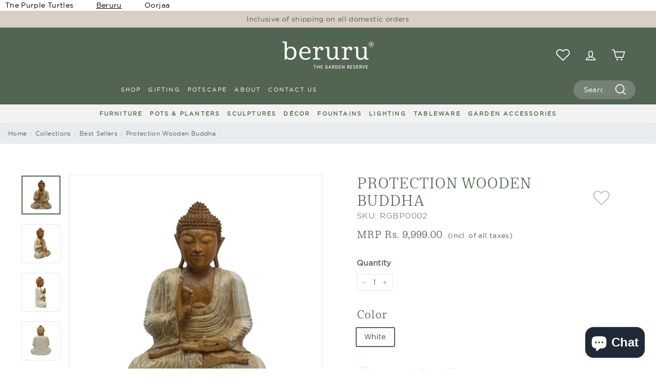

--- FILE ---
content_type: text/html; charset=utf-8
request_url: https://beruru.com/collections/best-sellers/products/protection-wooden-buddha
body_size: 35699
content:
<!doctype html>
<html class="no-js" lang="en" dir="ltr">
<head>
<!-- Event snippet for Add to Cart L&amp;F conversion page
In your html page, add the snippet and call gtag_report_conversion when someone clicks on the chosen link or button. -->
<script defer>
function gtag_report_conversion(url) {
  var callback = function () {
    if (typeof(url) != 'undefined') {
      window.location = url;
    }
  };
  gtag('event', 'conversion', {
      'send_to': 'AW-10812731597/2CG3CPqIl-MYEM3h9KMo',
      'value': 1.0,
      'currency': 'INR',
      'event_callback': callback
  });
  return false;
}
</script>

<!-- Event snippet for Begin Checkout L&amp;F conversion page
In your html page, add the snippet and call gtag_report_conversion when someone clicks on the chosen link or button. -->
<script defer>
function gtag_report_conversion(url) {
  var callback = function () {
    if (typeof(url) != 'undefined') {
      window.location = url;
    }
  };
  gtag('event', 'conversion', {
      'send_to': 'AW-10812731597/UNedCNGEmOMYEM3h9KMo',
      'value': 1.0,
      'currency': 'INR',
      'event_callback': callback
  });
  return false;
}
</script>

  <!-- Meta Pixel Code -->	
  <script defer>	
    !function (f, b, e, v, n, t, s) {	
      if (f.fbq) return; n = f.fbq = function () {	
        n.callMethod ?	
          n.callMethod.apply(n, arguments) : n.queue.push(arguments)	
      };	
      if (!f._fbq) f._fbq = n; n.push = n; n.loaded = !0; n.version = '2.0';	
      n.queue = []; t = b.createElement(e); t.async = !0;	
      t.src = v; s = b.getElementsByTagName(e)[0];	
      s.parentNode.insertBefore(t, s)	
    }(window, document, 'script',	
      'https://connect.facebook.net/en_US/fbevents.js');	
    fbq('init', '211255221062743');	
    fbq('track', 'PageView');	
  </script>	
  	
  <noscript><img height="1" width="1" style="display:none" src="https://www.facebook.com/tr?id=211255221062743&ev=PageView&noscript=1" /></noscript>	
  <!-- End Meta Pixel Code -->	
  <!-- Global site tag (gtag.js) - Google Ads: 10812731597 -->	
<script defer src="https://www.googletagmanager.com/gtag/js?id=AW-10812731597"></script>	
<script defer>	
  window.dataLayer = window.dataLayer || [];	
  function gtag(){dataLayer.push(arguments);}	
  gtag('js', new Date());	
  gtag('config', 'AW-10812731597', {'allow_enhanced_conversions': true});	
</script>
  <meta charset="utf-8">
  <meta http-equiv="X-UA-Compatible" content="IE=edge,chrome=1">
  <meta name="viewport" content="width=device-width,initial-scale=1">
  <script>
    window.Personizely = {
        customerId: null,
        customerTags: [],
        moneyFormat: 'MRP Rs. {{amount}}',
        currency: 'INR',
        cart: {"note":null,"attributes":{},"original_total_price":0,"total_price":0,"total_discount":0,"total_weight":0.0,"item_count":0,"items":[],"requires_shipping":false,"currency":"INR","items_subtotal_price":0,"cart_level_discount_applications":[],"checkout_charge_amount":0},
        cartCollections: {},
        productCollections: [345484886241,411592556769,401038213345,345338052833,420311990497,466835439841,420285743329],
        productTags: ["Best Sellers 2023","bulk_order","Continue 03-04","Enable for Sale only","Pre Order Enable 2024","s_decor","Sale2023"]
    };
</script>
<!-- <script src="https://static.personizely.net/0bca512194.js" type="text/javascript" async></script> -->
  <meta name="theme-color" content="#526552">
  <meta name="facebook-domain-verification" content="ggi6boeag3kok42wieuernvpklv6i5" />
  <link rel="canonical" href="https://beruru.com/products/protection-wooden-buddha">
  <link rel="alternate" href="https://beruru.com/products/protection-wooden-buddha" hreflang="en-us" />	
  <link rel="preload" as="style" href="//beruru.com/cdn/shop/t/16/assets/theme.css?v=7432278227312433801759332872">
  <link rel="preload" as="script" href="//beruru.com/cdn/shop/t/16/assets/theme.js?v=45978310851119577341692599343">
  <link rel="preload" as="script" href="//beruru.com/cdn/shop/t/16/assets/theme.min.js?v=69732079264798131421680932931">
  <link rel="preconnect" href="https://cdn.shopify.com" crossorigin>
  <link rel="preconnect" href="https://fonts.shopifycdn.com" crossorigin>
  <link rel="dns-prefetch" href="https://productreviews.shopifycdn.com">	
  <link rel="dns-prefetch" href="https://ajax.googleapis.com">	
  <link rel="dns-prefetch" href="https://maps.googleapis.com">	
  <link rel="dns-prefetch" href="https://maps.gstatic.com">	
  <link href="//beruru.com/cdn/shop/t/16/assets/bootstrap.min.css?v=152126922671461796131680932100" rel="stylesheet" type="text/css" media="all" />	
  <script src="//beruru.com/cdn/shop/t/16/assets/jquery.min.js?v=60938658743091704111680932770" type="text/javascript"></script>	
  <script src="https://cdnjs.cloudflare.com/ajax/libs/popper.js/1.16.0/umd/popper.min.js"></script>	
  <script src="//beruru.com/cdn/shop/t/16/assets/bootstrap.min.js?v=149401051115910370051680932154" type="text/javascript"></script>	
  <link href="//beruru.com/cdn/shop/t/16/assets/swiper-bundle.css?v=129246691636110694391680932861" rel="stylesheet" type="text/css" media="all" />	
  <script src="//beruru.com/cdn/shop/t/16/assets/swiper-bundle.min.js?v=53382802234938870341680932878" type="text/javascript"></script>
<link rel="shortcut icon" href="//beruru.com/cdn/shop/files/fav_32x32.png?v=1635076571" type="image/png" /><title>Buy artefacts |Protection Wooden Buddha |Shop at Beruru
</title>
	
  	  <meta name="description" content="Protection Wooden Buddha - Elevate your alfresco lifestyle with Beruru, the premium garden lifestyle brand. Embrace slow living and tranquility in your outdoor oasis. Explore our curated collection of premium garden furniture, planters and decor. Welcome to the other side - where every outdoor space finds its perfect harmony. Explore our range of artefacts for a blissful retreat into nature&#39;s embrace.">	
    <meta property="og:site_name" content="Beruru">
  <meta property="og:url" content="https://beruru.com/products/protection-wooden-buddha">
  <meta property="og:title" content="Protection Wooden Buddha">
  <meta property="og:type" content="product">
  <meta property="og:description" content="Elevate your alfresco lifestyle with Beruru, the premium garden lifestyle brand. Embrace slow living and tranquility in your outdoor oasis. Explore our curated collection of premium garden furniture, planters and decor. Welcome to the other side - where every outdoor space finds its perfect harmony. Explore our range of artefacts for a blissful retreat into nature&#39;s embrace."><meta property="og:image" content="http://beruru.com/cdn/shop/products/RGBP0002-1.jpg?v=1755460615">
    <meta property="og:image:secure_url" content="https://beruru.com/cdn/shop/products/RGBP0002-1.jpg?v=1755460615">
    <meta property="og:image:width" content="3000">
    <meta property="og:image:height" content="3000"><meta name="twitter:site" content="@">
  <meta name="twitter:card" content="summary_large_image">
  <meta name="twitter:title" content="Protection Wooden Buddha">
  <meta name="twitter:description" content="Elevate your alfresco lifestyle with Beruru, the premium garden lifestyle brand. Embrace slow living and tranquility in your outdoor oasis. Explore our curated collection of premium garden furniture, planters and decor. Welcome to the other side - where every outdoor space finds its perfect harmony. Explore our range of artefacts for a blissful retreat into nature&#39;s embrace.">
<style data-shopify>@font-face {
  font-family: "Libre Baskerville";
  font-weight: 400;
  font-style: normal;
  font-display: swap;
  src: url("//beruru.com/cdn/fonts/libre_baskerville/librebaskerville_n4.2ec9ee517e3ce28d5f1e6c6e75efd8a97e59c189.woff2") format("woff2"),
       url("//beruru.com/cdn/fonts/libre_baskerville/librebaskerville_n4.323789551b85098885c8eccedfb1bd8f25f56007.woff") format("woff");
}

  @font-face {
  font-family: Poppins;
  font-weight: 400;
  font-style: normal;
  font-display: swap;
  src: url("//beruru.com/cdn/fonts/poppins/poppins_n4.0ba78fa5af9b0e1a374041b3ceaadf0a43b41362.woff2") format("woff2"),
       url("//beruru.com/cdn/fonts/poppins/poppins_n4.214741a72ff2596839fc9760ee7a770386cf16ca.woff") format("woff");
}


  @font-face {
  font-family: Poppins;
  font-weight: 600;
  font-style: normal;
  font-display: swap;
  src: url("//beruru.com/cdn/fonts/poppins/poppins_n6.aa29d4918bc243723d56b59572e18228ed0786f6.woff2") format("woff2"),
       url("//beruru.com/cdn/fonts/poppins/poppins_n6.5f815d845fe073750885d5b7e619ee00e8111208.woff") format("woff");
}

  @font-face {
  font-family: Poppins;
  font-weight: 400;
  font-style: italic;
  font-display: swap;
  src: url("//beruru.com/cdn/fonts/poppins/poppins_i4.846ad1e22474f856bd6b81ba4585a60799a9f5d2.woff2") format("woff2"),
       url("//beruru.com/cdn/fonts/poppins/poppins_i4.56b43284e8b52fc64c1fd271f289a39e8477e9ec.woff") format("woff");
}

  @font-face {
  font-family: Poppins;
  font-weight: 600;
  font-style: italic;
  font-display: swap;
  src: url("//beruru.com/cdn/fonts/poppins/poppins_i6.bb8044d6203f492888d626dafda3c2999253e8e9.woff2") format("woff2"),
       url("//beruru.com/cdn/fonts/poppins/poppins_i6.e233dec1a61b1e7dead9f920159eda42280a02c3.woff") format("woff");
}

</style><link href="//beruru.com/cdn/shop/t/16/assets/theme.css?v=7432278227312433801759332872" rel="stylesheet" type="text/css" media="all" />
  <link href="//beruru.com/cdn/shop/t/16/assets/custom.css?v=165844309055940315111735303265" rel="stylesheet" type="text/css" media="all" />
<style data-shopify>:root {
    --typeHeaderPrimary: "Libre Baskerville";
    --typeHeaderFallback: serif;
    --typeHeaderSize: 34px;
    --typeHeaderWeight: 400;
    --typeHeaderLineHeight: 1.2;
    --typeHeaderSpacing: 0.0em;

    --typeBasePrimary:Poppins;
    --typeBaseFallback:sans-serif;
    --typeBaseSize: 14px;
    --typeBaseWeight: 400;
    --typeBaseSpacing: 0.025em;
    --typeBaseLineHeight: 1.5;

    --colorSmallImageBg: #ffffff;
    --colorSmallImageBgDark: #f7f7f7;
    --colorLargeImageBg: #e7e7e7;
    --colorLargeImageBgLight: #ffffff;

    --iconWeight: 4px;
    --iconLinecaps: miter;

    
      --buttonRadius: 0px;
      --btnPadding: 11px 20px;
    

    
      --roundness: 0px;
    

    
      --gridThickness: 0px;
    

    --productTileMargin: 0%;
    --collectionTileMargin: 0%;

    --swatchSize: 40px;
  }

  @media screen and (max-width: 768px) {
    :root {
      --typeBaseSize: 12px;

      
        --roundness: 0px;
        --btnPadding: 9px 17px;
      
    }
  }</style><script>
    document.documentElement.className = document.documentElement.className.replace('no-js', 'js');

    window.theme = window.theme || {};
    theme.routes = {
      home: "/",
      collections: "/collections",
      cart: "/cart.js",
      cartPage: "/cart",
      cartAdd: "/cart/add.js",
      cartChange: "/cart/change.js",
      search: "/search"
    };

    theme.strings = {
      soldOut: "Sold Out",
      unavailable: "Unavailable",
      inStockLabel: "In stock, ready to ship",
      stockLabel: "Low stock - [count] items left",
      oneStockLabel: "Low stock - [count] item left",
      otherStockLabel: "Low stock - [count] items left",
      willNotShipUntil: "Ready to ship [date]",
      willBeInStockAfter: "Back in stock [date]",
      waitingForStock: "Inventory on the way",
      savePrice: "Save [saved_amount]",
      cartEmpty: "Your cart is currently empty.",
      cartTermsConfirmation: "You must agree with the terms and conditions of sales to check out",
      searchCollections: "Collections",
      searchPages: "Pages",
      searchArticles: "Articles",
      maxQuantity: "You can only have [quantity] of [title] in your cart."
    };
    theme.settings = {
      dynamicVariantsEnable: true,
      cartType: "dropdown",
      isCustomerTemplate: false,
      moneyFormat: "MRP Rs. {{amount}}",
      saveType: "percent",
      productImageSize: "square",
      productImageCover: true,
      predictiveSearch: true,
      predictiveSearchType: "product,article",
      superScriptSetting: false,
      superScriptPrice: false,
      quickView: true,
      quickAdd: true,
      themeName: 'Expanse',
      themeVersion: "4.3.1"
    };
  </script>

  <script>window.performance && window.performance.mark && window.performance.mark('shopify.content_for_header.start');</script><meta name="facebook-domain-verification" content="ggi6boeag3kok42wieuernvpklv6i5">
<meta name="google-site-verification" content="9pRnuuiUWMjgjbWhw0UCaQfnnxOZRMqHbPa5-K5AGCc">
<meta name="google-site-verification" content="JLzF2D_d9Q3s9KqdmEcE_sIOMrJwfneC4IMkgJafw7U">
<meta id="shopify-digital-wallet" name="shopify-digital-wallet" content="/55065542881/digital_wallets/dialog">
<link rel="alternate" type="application/json+oembed" href="https://beruru.com/products/protection-wooden-buddha.oembed">
<script async="async" src="/checkouts/internal/preloads.js?locale=en-IN"></script>
<script id="shopify-features" type="application/json">{"accessToken":"91bf7518d631a1d4189052077691d360","betas":["rich-media-storefront-analytics"],"domain":"beruru.com","predictiveSearch":true,"shopId":55065542881,"locale":"en"}</script>
<script>var Shopify = Shopify || {};
Shopify.shop = "beruru-shop.myshopify.com";
Shopify.locale = "en";
Shopify.currency = {"active":"INR","rate":"1.0"};
Shopify.country = "IN";
Shopify.theme = {"name":"Updated copy of Updated copy of Expanse 4.2.0","id":136910110945,"schema_name":"Expanse","schema_version":"4.3.1","theme_store_id":902,"role":"main"};
Shopify.theme.handle = "null";
Shopify.theme.style = {"id":null,"handle":null};
Shopify.cdnHost = "beruru.com/cdn";
Shopify.routes = Shopify.routes || {};
Shopify.routes.root = "/";</script>
<script type="module">!function(o){(o.Shopify=o.Shopify||{}).modules=!0}(window);</script>
<script>!function(o){function n(){var o=[];function n(){o.push(Array.prototype.slice.apply(arguments))}return n.q=o,n}var t=o.Shopify=o.Shopify||{};t.loadFeatures=n(),t.autoloadFeatures=n()}(window);</script>
<script id="shop-js-analytics" type="application/json">{"pageType":"product"}</script>
<script defer="defer" async type="module" src="//beruru.com/cdn/shopifycloud/shop-js/modules/v2/client.init-shop-cart-sync_BN7fPSNr.en.esm.js"></script>
<script defer="defer" async type="module" src="//beruru.com/cdn/shopifycloud/shop-js/modules/v2/chunk.common_Cbph3Kss.esm.js"></script>
<script defer="defer" async type="module" src="//beruru.com/cdn/shopifycloud/shop-js/modules/v2/chunk.modal_DKumMAJ1.esm.js"></script>
<script type="module">
  await import("//beruru.com/cdn/shopifycloud/shop-js/modules/v2/client.init-shop-cart-sync_BN7fPSNr.en.esm.js");
await import("//beruru.com/cdn/shopifycloud/shop-js/modules/v2/chunk.common_Cbph3Kss.esm.js");
await import("//beruru.com/cdn/shopifycloud/shop-js/modules/v2/chunk.modal_DKumMAJ1.esm.js");

  window.Shopify.SignInWithShop?.initShopCartSync?.({"fedCMEnabled":true,"windoidEnabled":true});

</script>
<script>(function() {
  var isLoaded = false;
  function asyncLoad() {
    if (isLoaded) return;
    isLoaded = true;
    var urls = ["https:\/\/str.rise-ai.com\/?shop=beruru-shop.myshopify.com","https:\/\/strn.rise-ai.com\/?shop=beruru-shop.myshopify.com","https:\/\/www.hukcommerce.com\/apps\/pdfcatalog\/assets\/js\/script.js?shop=beruru-shop.myshopify.com"];
    for (var i = 0; i < urls.length; i++) {
      var s = document.createElement('script');
      s.type = 'text/javascript';
      s.async = true;
      s.src = urls[i];
      var x = document.getElementsByTagName('script')[0];
      x.parentNode.insertBefore(s, x);
    }
  };
  if(window.attachEvent) {
    window.attachEvent('onload', asyncLoad);
  } else {
    window.addEventListener('load', asyncLoad, false);
  }
})();</script>
<script id="__st">var __st={"a":55065542881,"offset":19800,"reqid":"9798771f-9d8f-43e8-9dc5-2a4c00678b2b-1770042910","pageurl":"beruru.com\/collections\/best-sellers\/products\/protection-wooden-buddha","u":"fd8876a752c4","p":"product","rtyp":"product","rid":7876116250849};</script>
<script>window.ShopifyPaypalV4VisibilityTracking = true;</script>
<script id="captcha-bootstrap">!function(){'use strict';const t='contact',e='account',n='new_comment',o=[[t,t],['blogs',n],['comments',n],[t,'customer']],c=[[e,'customer_login'],[e,'guest_login'],[e,'recover_customer_password'],[e,'create_customer']],r=t=>t.map((([t,e])=>`form[action*='/${t}']:not([data-nocaptcha='true']) input[name='form_type'][value='${e}']`)).join(','),a=t=>()=>t?[...document.querySelectorAll(t)].map((t=>t.form)):[];function s(){const t=[...o],e=r(t);return a(e)}const i='password',u='form_key',d=['recaptcha-v3-token','g-recaptcha-response','h-captcha-response',i],f=()=>{try{return window.sessionStorage}catch{return}},m='__shopify_v',_=t=>t.elements[u];function p(t,e,n=!1){try{const o=window.sessionStorage,c=JSON.parse(o.getItem(e)),{data:r}=function(t){const{data:e,action:n}=t;return t[m]||n?{data:e,action:n}:{data:t,action:n}}(c);for(const[e,n]of Object.entries(r))t.elements[e]&&(t.elements[e].value=n);n&&o.removeItem(e)}catch(o){console.error('form repopulation failed',{error:o})}}const l='form_type',E='cptcha';function T(t){t.dataset[E]=!0}const w=window,h=w.document,L='Shopify',v='ce_forms',y='captcha';let A=!1;((t,e)=>{const n=(g='f06e6c50-85a8-45c8-87d0-21a2b65856fe',I='https://cdn.shopify.com/shopifycloud/storefront-forms-hcaptcha/ce_storefront_forms_captcha_hcaptcha.v1.5.2.iife.js',D={infoText:'Protected by hCaptcha',privacyText:'Privacy',termsText:'Terms'},(t,e,n)=>{const o=w[L][v],c=o.bindForm;if(c)return c(t,g,e,D).then(n);var r;o.q.push([[t,g,e,D],n]),r=I,A||(h.body.append(Object.assign(h.createElement('script'),{id:'captcha-provider',async:!0,src:r})),A=!0)});var g,I,D;w[L]=w[L]||{},w[L][v]=w[L][v]||{},w[L][v].q=[],w[L][y]=w[L][y]||{},w[L][y].protect=function(t,e){n(t,void 0,e),T(t)},Object.freeze(w[L][y]),function(t,e,n,w,h,L){const[v,y,A,g]=function(t,e,n){const i=e?o:[],u=t?c:[],d=[...i,...u],f=r(d),m=r(i),_=r(d.filter((([t,e])=>n.includes(e))));return[a(f),a(m),a(_),s()]}(w,h,L),I=t=>{const e=t.target;return e instanceof HTMLFormElement?e:e&&e.form},D=t=>v().includes(t);t.addEventListener('submit',(t=>{const e=I(t);if(!e)return;const n=D(e)&&!e.dataset.hcaptchaBound&&!e.dataset.recaptchaBound,o=_(e),c=g().includes(e)&&(!o||!o.value);(n||c)&&t.preventDefault(),c&&!n&&(function(t){try{if(!f())return;!function(t){const e=f();if(!e)return;const n=_(t);if(!n)return;const o=n.value;o&&e.removeItem(o)}(t);const e=Array.from(Array(32),(()=>Math.random().toString(36)[2])).join('');!function(t,e){_(t)||t.append(Object.assign(document.createElement('input'),{type:'hidden',name:u})),t.elements[u].value=e}(t,e),function(t,e){const n=f();if(!n)return;const o=[...t.querySelectorAll(`input[type='${i}']`)].map((({name:t})=>t)),c=[...d,...o],r={};for(const[a,s]of new FormData(t).entries())c.includes(a)||(r[a]=s);n.setItem(e,JSON.stringify({[m]:1,action:t.action,data:r}))}(t,e)}catch(e){console.error('failed to persist form',e)}}(e),e.submit())}));const S=(t,e)=>{t&&!t.dataset[E]&&(n(t,e.some((e=>e===t))),T(t))};for(const o of['focusin','change'])t.addEventListener(o,(t=>{const e=I(t);D(e)&&S(e,y())}));const B=e.get('form_key'),M=e.get(l),P=B&&M;t.addEventListener('DOMContentLoaded',(()=>{const t=y();if(P)for(const e of t)e.elements[l].value===M&&p(e,B);[...new Set([...A(),...v().filter((t=>'true'===t.dataset.shopifyCaptcha))])].forEach((e=>S(e,t)))}))}(h,new URLSearchParams(w.location.search),n,t,e,['guest_login'])})(!1,!0)}();</script>
<script integrity="sha256-4kQ18oKyAcykRKYeNunJcIwy7WH5gtpwJnB7kiuLZ1E=" data-source-attribution="shopify.loadfeatures" defer="defer" src="//beruru.com/cdn/shopifycloud/storefront/assets/storefront/load_feature-a0a9edcb.js" crossorigin="anonymous"></script>
<script data-source-attribution="shopify.dynamic_checkout.dynamic.init">var Shopify=Shopify||{};Shopify.PaymentButton=Shopify.PaymentButton||{isStorefrontPortableWallets:!0,init:function(){window.Shopify.PaymentButton.init=function(){};var t=document.createElement("script");t.src="https://beruru.com/cdn/shopifycloud/portable-wallets/latest/portable-wallets.en.js",t.type="module",document.head.appendChild(t)}};
</script>
<script data-source-attribution="shopify.dynamic_checkout.buyer_consent">
  function portableWalletsHideBuyerConsent(e){var t=document.getElementById("shopify-buyer-consent"),n=document.getElementById("shopify-subscription-policy-button");t&&n&&(t.classList.add("hidden"),t.setAttribute("aria-hidden","true"),n.removeEventListener("click",e))}function portableWalletsShowBuyerConsent(e){var t=document.getElementById("shopify-buyer-consent"),n=document.getElementById("shopify-subscription-policy-button");t&&n&&(t.classList.remove("hidden"),t.removeAttribute("aria-hidden"),n.addEventListener("click",e))}window.Shopify?.PaymentButton&&(window.Shopify.PaymentButton.hideBuyerConsent=portableWalletsHideBuyerConsent,window.Shopify.PaymentButton.showBuyerConsent=portableWalletsShowBuyerConsent);
</script>
<script data-source-attribution="shopify.dynamic_checkout.cart.bootstrap">document.addEventListener("DOMContentLoaded",(function(){function t(){return document.querySelector("shopify-accelerated-checkout-cart, shopify-accelerated-checkout")}if(t())Shopify.PaymentButton.init();else{new MutationObserver((function(e,n){t()&&(Shopify.PaymentButton.init(),n.disconnect())})).observe(document.body,{childList:!0,subtree:!0})}}));
</script>

<script>window.performance && window.performance.mark && window.performance.mark('shopify.content_for_header.end');</script>
<script src="//beruru.com/cdn/shop/t/16/assets/vendor-scripts-v2.js" defer="defer"></script>
  <script src="//beruru.com/cdn/shop/t/16/assets/theme.js?v=45978310851119577341692599343" defer="defer"></script>
  <script src="//beruru.com/cdn/shop/t/16/assets/vendor-scripts-v1.js" defer="defer"></script>	
  <script src="//beruru.com/cdn/shop/t/16/assets/theme.min.js?v=69732079264798131421680932931" defer="defer"></script>
  <script src="//beruru.com/cdn/shop/t/16/assets/next.js?v=116674424804849094141680602003" defer="defer"></script><script src="//beruru.com/cdn/shop/t/16/assets/Wishlist.js?v=43806799862787036661680860212" defer="defer"></script>	
  	
<script src="//staticxx.s3.amazonaws.com/aio_stats_lib_v1.min.js?v=1.0"></script>	
  	
  	<script>	
      if (window.location.href.indexOf("%3Ffilter") > -1) {	
        var pathname = window.location.href	
      	let result = pathname.replace("%3F", "?");	
        if (result.indexOf("%2526") >= 0) {	
          result = pathname.replace("%2526", "%26");	
          location.replace(result);	
        } else if (result.indexOf("%252F") >= 0) {	
          result = pathname.replace("%252F", "%2F");	
          location.replace(result);	
        } else {	
          location.replace(result);	
        }	
      }	
      	
  </script>	
  	
  <script>	
    var variantStock = {};	
  </script>	
<!-- GSSTART Infinite Scroll code start. Do not change -->  <script type="text/javascript" src="https://gravity-apps.com/shopify/js/shopify/infinitescroll5656.js?v=97214b00fb289f60639ea6eabdf20247"></script>  <!-- nfinite Scroll code end. Do not change GSEND -->
  

  <link type="text/css" href="//beruru.com/cdn/shop/t/16/assets/next.css?v=77329089428900922121692427343" rel="stylesheet">
<script type="text/javascript">
    (function(c,l,a,r,i,t,y){
        c[a]=c[a]||function(){(c[a].q=c[a].q||[]).push(arguments)};
        t=l.createElement(r);t.async=1;t.src="https://www.clarity.ms/tag/"+i;
        y=l.getElementsByTagName(r)[0];y.parentNode.insertBefore(t,y);
    })(window, document, "clarity", "script", "mxh6tfey2t");
</script>
<script src="https://cdn.shopify.com/extensions/e8878072-2f6b-4e89-8082-94b04320908d/inbox-1254/assets/inbox-chat-loader.js" type="text/javascript" defer="defer"></script>
<link href="https://monorail-edge.shopifysvc.com" rel="dns-prefetch">
<script>(function(){if ("sendBeacon" in navigator && "performance" in window) {try {var session_token_from_headers = performance.getEntriesByType('navigation')[0].serverTiming.find(x => x.name == '_s').description;} catch {var session_token_from_headers = undefined;}var session_cookie_matches = document.cookie.match(/_shopify_s=([^;]*)/);var session_token_from_cookie = session_cookie_matches && session_cookie_matches.length === 2 ? session_cookie_matches[1] : "";var session_token = session_token_from_headers || session_token_from_cookie || "";function handle_abandonment_event(e) {var entries = performance.getEntries().filter(function(entry) {return /monorail-edge.shopifysvc.com/.test(entry.name);});if (!window.abandonment_tracked && entries.length === 0) {window.abandonment_tracked = true;var currentMs = Date.now();var navigation_start = performance.timing.navigationStart;var payload = {shop_id: 55065542881,url: window.location.href,navigation_start,duration: currentMs - navigation_start,session_token,page_type: "product"};window.navigator.sendBeacon("https://monorail-edge.shopifysvc.com/v1/produce", JSON.stringify({schema_id: "online_store_buyer_site_abandonment/1.1",payload: payload,metadata: {event_created_at_ms: currentMs,event_sent_at_ms: currentMs}}));}}window.addEventListener('pagehide', handle_abandonment_event);}}());</script>
<script id="web-pixels-manager-setup">(function e(e,d,r,n,o){if(void 0===o&&(o={}),!Boolean(null===(a=null===(i=window.Shopify)||void 0===i?void 0:i.analytics)||void 0===a?void 0:a.replayQueue)){var i,a;window.Shopify=window.Shopify||{};var t=window.Shopify;t.analytics=t.analytics||{};var s=t.analytics;s.replayQueue=[],s.publish=function(e,d,r){return s.replayQueue.push([e,d,r]),!0};try{self.performance.mark("wpm:start")}catch(e){}var l=function(){var e={modern:/Edge?\/(1{2}[4-9]|1[2-9]\d|[2-9]\d{2}|\d{4,})\.\d+(\.\d+|)|Firefox\/(1{2}[4-9]|1[2-9]\d|[2-9]\d{2}|\d{4,})\.\d+(\.\d+|)|Chrom(ium|e)\/(9{2}|\d{3,})\.\d+(\.\d+|)|(Maci|X1{2}).+ Version\/(15\.\d+|(1[6-9]|[2-9]\d|\d{3,})\.\d+)([,.]\d+|)( \(\w+\)|)( Mobile\/\w+|) Safari\/|Chrome.+OPR\/(9{2}|\d{3,})\.\d+\.\d+|(CPU[ +]OS|iPhone[ +]OS|CPU[ +]iPhone|CPU IPhone OS|CPU iPad OS)[ +]+(15[._]\d+|(1[6-9]|[2-9]\d|\d{3,})[._]\d+)([._]\d+|)|Android:?[ /-](13[3-9]|1[4-9]\d|[2-9]\d{2}|\d{4,})(\.\d+|)(\.\d+|)|Android.+Firefox\/(13[5-9]|1[4-9]\d|[2-9]\d{2}|\d{4,})\.\d+(\.\d+|)|Android.+Chrom(ium|e)\/(13[3-9]|1[4-9]\d|[2-9]\d{2}|\d{4,})\.\d+(\.\d+|)|SamsungBrowser\/([2-9]\d|\d{3,})\.\d+/,legacy:/Edge?\/(1[6-9]|[2-9]\d|\d{3,})\.\d+(\.\d+|)|Firefox\/(5[4-9]|[6-9]\d|\d{3,})\.\d+(\.\d+|)|Chrom(ium|e)\/(5[1-9]|[6-9]\d|\d{3,})\.\d+(\.\d+|)([\d.]+$|.*Safari\/(?![\d.]+ Edge\/[\d.]+$))|(Maci|X1{2}).+ Version\/(10\.\d+|(1[1-9]|[2-9]\d|\d{3,})\.\d+)([,.]\d+|)( \(\w+\)|)( Mobile\/\w+|) Safari\/|Chrome.+OPR\/(3[89]|[4-9]\d|\d{3,})\.\d+\.\d+|(CPU[ +]OS|iPhone[ +]OS|CPU[ +]iPhone|CPU IPhone OS|CPU iPad OS)[ +]+(10[._]\d+|(1[1-9]|[2-9]\d|\d{3,})[._]\d+)([._]\d+|)|Android:?[ /-](13[3-9]|1[4-9]\d|[2-9]\d{2}|\d{4,})(\.\d+|)(\.\d+|)|Mobile Safari.+OPR\/([89]\d|\d{3,})\.\d+\.\d+|Android.+Firefox\/(13[5-9]|1[4-9]\d|[2-9]\d{2}|\d{4,})\.\d+(\.\d+|)|Android.+Chrom(ium|e)\/(13[3-9]|1[4-9]\d|[2-9]\d{2}|\d{4,})\.\d+(\.\d+|)|Android.+(UC? ?Browser|UCWEB|U3)[ /]?(15\.([5-9]|\d{2,})|(1[6-9]|[2-9]\d|\d{3,})\.\d+)\.\d+|SamsungBrowser\/(5\.\d+|([6-9]|\d{2,})\.\d+)|Android.+MQ{2}Browser\/(14(\.(9|\d{2,})|)|(1[5-9]|[2-9]\d|\d{3,})(\.\d+|))(\.\d+|)|K[Aa][Ii]OS\/(3\.\d+|([4-9]|\d{2,})\.\d+)(\.\d+|)/},d=e.modern,r=e.legacy,n=navigator.userAgent;return n.match(d)?"modern":n.match(r)?"legacy":"unknown"}(),u="modern"===l?"modern":"legacy",c=(null!=n?n:{modern:"",legacy:""})[u],f=function(e){return[e.baseUrl,"/wpm","/b",e.hashVersion,"modern"===e.buildTarget?"m":"l",".js"].join("")}({baseUrl:d,hashVersion:r,buildTarget:u}),m=function(e){var d=e.version,r=e.bundleTarget,n=e.surface,o=e.pageUrl,i=e.monorailEndpoint;return{emit:function(e){var a=e.status,t=e.errorMsg,s=(new Date).getTime(),l=JSON.stringify({metadata:{event_sent_at_ms:s},events:[{schema_id:"web_pixels_manager_load/3.1",payload:{version:d,bundle_target:r,page_url:o,status:a,surface:n,error_msg:t},metadata:{event_created_at_ms:s}}]});if(!i)return console&&console.warn&&console.warn("[Web Pixels Manager] No Monorail endpoint provided, skipping logging."),!1;try{return self.navigator.sendBeacon.bind(self.navigator)(i,l)}catch(e){}var u=new XMLHttpRequest;try{return u.open("POST",i,!0),u.setRequestHeader("Content-Type","text/plain"),u.send(l),!0}catch(e){return console&&console.warn&&console.warn("[Web Pixels Manager] Got an unhandled error while logging to Monorail."),!1}}}}({version:r,bundleTarget:l,surface:e.surface,pageUrl:self.location.href,monorailEndpoint:e.monorailEndpoint});try{o.browserTarget=l,function(e){var d=e.src,r=e.async,n=void 0===r||r,o=e.onload,i=e.onerror,a=e.sri,t=e.scriptDataAttributes,s=void 0===t?{}:t,l=document.createElement("script"),u=document.querySelector("head"),c=document.querySelector("body");if(l.async=n,l.src=d,a&&(l.integrity=a,l.crossOrigin="anonymous"),s)for(var f in s)if(Object.prototype.hasOwnProperty.call(s,f))try{l.dataset[f]=s[f]}catch(e){}if(o&&l.addEventListener("load",o),i&&l.addEventListener("error",i),u)u.appendChild(l);else{if(!c)throw new Error("Did not find a head or body element to append the script");c.appendChild(l)}}({src:f,async:!0,onload:function(){if(!function(){var e,d;return Boolean(null===(d=null===(e=window.Shopify)||void 0===e?void 0:e.analytics)||void 0===d?void 0:d.initialized)}()){var d=window.webPixelsManager.init(e)||void 0;if(d){var r=window.Shopify.analytics;r.replayQueue.forEach((function(e){var r=e[0],n=e[1],o=e[2];d.publishCustomEvent(r,n,o)})),r.replayQueue=[],r.publish=d.publishCustomEvent,r.visitor=d.visitor,r.initialized=!0}}},onerror:function(){return m.emit({status:"failed",errorMsg:"".concat(f," has failed to load")})},sri:function(e){var d=/^sha384-[A-Za-z0-9+/=]+$/;return"string"==typeof e&&d.test(e)}(c)?c:"",scriptDataAttributes:o}),m.emit({status:"loading"})}catch(e){m.emit({status:"failed",errorMsg:(null==e?void 0:e.message)||"Unknown error"})}}})({shopId: 55065542881,storefrontBaseUrl: "https://beruru.com",extensionsBaseUrl: "https://extensions.shopifycdn.com/cdn/shopifycloud/web-pixels-manager",monorailEndpoint: "https://monorail-edge.shopifysvc.com/unstable/produce_batch",surface: "storefront-renderer",enabledBetaFlags: ["2dca8a86"],webPixelsConfigList: [{"id":"1371078881","configuration":"{\"projectId\":\"mxh6tfey2t\"}","eventPayloadVersion":"v1","runtimeContext":"STRICT","scriptVersion":"cf1781658ed156031118fc4bbc2ed159","type":"APP","apiClientId":240074326017,"privacyPurposes":[],"capabilities":["advanced_dom_events"],"dataSharingAdjustments":{"protectedCustomerApprovalScopes":["read_customer_personal_data"]}},{"id":"500170977","configuration":"{\"config\":\"{\\\"google_tag_ids\\\":[\\\"G-GRG3DJE92E\\\",\\\"GT-K8KNNDH\\\",\\\"AW-10812731597\\\"],\\\"target_country\\\":\\\"IN\\\",\\\"gtag_events\\\":[{\\\"type\\\":\\\"search\\\",\\\"action_label\\\":\\\"G-GRG3DJE92E\\\"},{\\\"type\\\":\\\"begin_checkout\\\",\\\"action_label\\\":\\\"G-GRG3DJE92E\\\"},{\\\"type\\\":\\\"view_item\\\",\\\"action_label\\\":[\\\"G-GRG3DJE92E\\\",\\\"MC-2WZFZ3XWFP\\\"]},{\\\"type\\\":\\\"purchase\\\",\\\"action_label\\\":[\\\"G-GRG3DJE92E\\\",\\\"MC-2WZFZ3XWFP\\\",\\\"AW-10812731597\\\/zOiRCOzi7YIYEM3h9KMo\\\"]},{\\\"type\\\":\\\"page_view\\\",\\\"action_label\\\":[\\\"G-GRG3DJE92E\\\",\\\"MC-2WZFZ3XWFP\\\"]},{\\\"type\\\":\\\"add_payment_info\\\",\\\"action_label\\\":\\\"G-GRG3DJE92E\\\"},{\\\"type\\\":\\\"add_to_cart\\\",\\\"action_label\\\":\\\"G-GRG3DJE92E\\\"}],\\\"enable_monitoring_mode\\\":false}\"}","eventPayloadVersion":"v1","runtimeContext":"OPEN","scriptVersion":"b2a88bafab3e21179ed38636efcd8a93","type":"APP","apiClientId":1780363,"privacyPurposes":[],"dataSharingAdjustments":{"protectedCustomerApprovalScopes":["read_customer_address","read_customer_email","read_customer_name","read_customer_personal_data","read_customer_phone"]}},{"id":"123338977","configuration":"{\"pixel_id\":\"211255221062743\",\"pixel_type\":\"facebook_pixel\",\"metaapp_system_user_token\":\"-\"}","eventPayloadVersion":"v1","runtimeContext":"OPEN","scriptVersion":"ca16bc87fe92b6042fbaa3acc2fbdaa6","type":"APP","apiClientId":2329312,"privacyPurposes":["ANALYTICS","MARKETING","SALE_OF_DATA"],"dataSharingAdjustments":{"protectedCustomerApprovalScopes":["read_customer_address","read_customer_email","read_customer_name","read_customer_personal_data","read_customer_phone"]}},{"id":"shopify-app-pixel","configuration":"{}","eventPayloadVersion":"v1","runtimeContext":"STRICT","scriptVersion":"0450","apiClientId":"shopify-pixel","type":"APP","privacyPurposes":["ANALYTICS","MARKETING"]},{"id":"shopify-custom-pixel","eventPayloadVersion":"v1","runtimeContext":"LAX","scriptVersion":"0450","apiClientId":"shopify-pixel","type":"CUSTOM","privacyPurposes":["ANALYTICS","MARKETING"]}],isMerchantRequest: false,initData: {"shop":{"name":"Beruru","paymentSettings":{"currencyCode":"INR"},"myshopifyDomain":"beruru-shop.myshopify.com","countryCode":"IN","storefrontUrl":"https:\/\/beruru.com"},"customer":null,"cart":null,"checkout":null,"productVariants":[{"price":{"amount":9999.0,"currencyCode":"INR"},"product":{"title":"Protection Wooden Buddha","vendor":"RGBP","id":"7876116250849","untranslatedTitle":"Protection Wooden Buddha","url":"\/products\/protection-wooden-buddha","type":"Artefacts"},"id":"46308502044897","image":{"src":"\/\/beruru.com\/cdn\/shop\/products\/RGBP0002-1.jpg?v=1755460615"},"sku":"RGBP0002","title":"White","untranslatedTitle":"White"}],"purchasingCompany":null},},"https://beruru.com/cdn","1d2a099fw23dfb22ep557258f5m7a2edbae",{"modern":"","legacy":""},{"shopId":"55065542881","storefrontBaseUrl":"https:\/\/beruru.com","extensionBaseUrl":"https:\/\/extensions.shopifycdn.com\/cdn\/shopifycloud\/web-pixels-manager","surface":"storefront-renderer","enabledBetaFlags":"[\"2dca8a86\"]","isMerchantRequest":"false","hashVersion":"1d2a099fw23dfb22ep557258f5m7a2edbae","publish":"custom","events":"[[\"page_viewed\",{}],[\"product_viewed\",{\"productVariant\":{\"price\":{\"amount\":9999.0,\"currencyCode\":\"INR\"},\"product\":{\"title\":\"Protection Wooden Buddha\",\"vendor\":\"RGBP\",\"id\":\"7876116250849\",\"untranslatedTitle\":\"Protection Wooden Buddha\",\"url\":\"\/products\/protection-wooden-buddha\",\"type\":\"Artefacts\"},\"id\":\"46308502044897\",\"image\":{\"src\":\"\/\/beruru.com\/cdn\/shop\/products\/RGBP0002-1.jpg?v=1755460615\"},\"sku\":\"RGBP0002\",\"title\":\"White\",\"untranslatedTitle\":\"White\"}}]]"});</script><script>
  window.ShopifyAnalytics = window.ShopifyAnalytics || {};
  window.ShopifyAnalytics.meta = window.ShopifyAnalytics.meta || {};
  window.ShopifyAnalytics.meta.currency = 'INR';
  var meta = {"product":{"id":7876116250849,"gid":"gid:\/\/shopify\/Product\/7876116250849","vendor":"RGBP","type":"Artefacts","handle":"protection-wooden-buddha","variants":[{"id":46308502044897,"price":999900,"name":"Protection Wooden Buddha - White","public_title":"White","sku":"RGBP0002"}],"remote":false},"page":{"pageType":"product","resourceType":"product","resourceId":7876116250849,"requestId":"9798771f-9d8f-43e8-9dc5-2a4c00678b2b-1770042910"}};
  for (var attr in meta) {
    window.ShopifyAnalytics.meta[attr] = meta[attr];
  }
</script>
<script class="analytics">
  (function () {
    var customDocumentWrite = function(content) {
      var jquery = null;

      if (window.jQuery) {
        jquery = window.jQuery;
      } else if (window.Checkout && window.Checkout.$) {
        jquery = window.Checkout.$;
      }

      if (jquery) {
        jquery('body').append(content);
      }
    };

    var hasLoggedConversion = function(token) {
      if (token) {
        return document.cookie.indexOf('loggedConversion=' + token) !== -1;
      }
      return false;
    }

    var setCookieIfConversion = function(token) {
      if (token) {
        var twoMonthsFromNow = new Date(Date.now());
        twoMonthsFromNow.setMonth(twoMonthsFromNow.getMonth() + 2);

        document.cookie = 'loggedConversion=' + token + '; expires=' + twoMonthsFromNow;
      }
    }

    var trekkie = window.ShopifyAnalytics.lib = window.trekkie = window.trekkie || [];
    if (trekkie.integrations) {
      return;
    }
    trekkie.methods = [
      'identify',
      'page',
      'ready',
      'track',
      'trackForm',
      'trackLink'
    ];
    trekkie.factory = function(method) {
      return function() {
        var args = Array.prototype.slice.call(arguments);
        args.unshift(method);
        trekkie.push(args);
        return trekkie;
      };
    };
    for (var i = 0; i < trekkie.methods.length; i++) {
      var key = trekkie.methods[i];
      trekkie[key] = trekkie.factory(key);
    }
    trekkie.load = function(config) {
      trekkie.config = config || {};
      trekkie.config.initialDocumentCookie = document.cookie;
      var first = document.getElementsByTagName('script')[0];
      var script = document.createElement('script');
      script.type = 'text/javascript';
      script.onerror = function(e) {
        var scriptFallback = document.createElement('script');
        scriptFallback.type = 'text/javascript';
        scriptFallback.onerror = function(error) {
                var Monorail = {
      produce: function produce(monorailDomain, schemaId, payload) {
        var currentMs = new Date().getTime();
        var event = {
          schema_id: schemaId,
          payload: payload,
          metadata: {
            event_created_at_ms: currentMs,
            event_sent_at_ms: currentMs
          }
        };
        return Monorail.sendRequest("https://" + monorailDomain + "/v1/produce", JSON.stringify(event));
      },
      sendRequest: function sendRequest(endpointUrl, payload) {
        // Try the sendBeacon API
        if (window && window.navigator && typeof window.navigator.sendBeacon === 'function' && typeof window.Blob === 'function' && !Monorail.isIos12()) {
          var blobData = new window.Blob([payload], {
            type: 'text/plain'
          });

          if (window.navigator.sendBeacon(endpointUrl, blobData)) {
            return true;
          } // sendBeacon was not successful

        } // XHR beacon

        var xhr = new XMLHttpRequest();

        try {
          xhr.open('POST', endpointUrl);
          xhr.setRequestHeader('Content-Type', 'text/plain');
          xhr.send(payload);
        } catch (e) {
          console.log(e);
        }

        return false;
      },
      isIos12: function isIos12() {
        return window.navigator.userAgent.lastIndexOf('iPhone; CPU iPhone OS 12_') !== -1 || window.navigator.userAgent.lastIndexOf('iPad; CPU OS 12_') !== -1;
      }
    };
    Monorail.produce('monorail-edge.shopifysvc.com',
      'trekkie_storefront_load_errors/1.1',
      {shop_id: 55065542881,
      theme_id: 136910110945,
      app_name: "storefront",
      context_url: window.location.href,
      source_url: "//beruru.com/cdn/s/trekkie.storefront.c59ea00e0474b293ae6629561379568a2d7c4bba.min.js"});

        };
        scriptFallback.async = true;
        scriptFallback.src = '//beruru.com/cdn/s/trekkie.storefront.c59ea00e0474b293ae6629561379568a2d7c4bba.min.js';
        first.parentNode.insertBefore(scriptFallback, first);
      };
      script.async = true;
      script.src = '//beruru.com/cdn/s/trekkie.storefront.c59ea00e0474b293ae6629561379568a2d7c4bba.min.js';
      first.parentNode.insertBefore(script, first);
    };
    trekkie.load(
      {"Trekkie":{"appName":"storefront","development":false,"defaultAttributes":{"shopId":55065542881,"isMerchantRequest":null,"themeId":136910110945,"themeCityHash":"15083717555818981638","contentLanguage":"en","currency":"INR","eventMetadataId":"d49b9b46-4425-483a-aa7a-4aa4f685db41"},"isServerSideCookieWritingEnabled":true,"monorailRegion":"shop_domain","enabledBetaFlags":["65f19447","b5387b81"]},"Session Attribution":{},"S2S":{"facebookCapiEnabled":true,"source":"trekkie-storefront-renderer","apiClientId":580111}}
    );

    var loaded = false;
    trekkie.ready(function() {
      if (loaded) return;
      loaded = true;

      window.ShopifyAnalytics.lib = window.trekkie;

      var originalDocumentWrite = document.write;
      document.write = customDocumentWrite;
      try { window.ShopifyAnalytics.merchantGoogleAnalytics.call(this); } catch(error) {};
      document.write = originalDocumentWrite;

      window.ShopifyAnalytics.lib.page(null,{"pageType":"product","resourceType":"product","resourceId":7876116250849,"requestId":"9798771f-9d8f-43e8-9dc5-2a4c00678b2b-1770042910","shopifyEmitted":true});

      var match = window.location.pathname.match(/checkouts\/(.+)\/(thank_you|post_purchase)/)
      var token = match? match[1]: undefined;
      if (!hasLoggedConversion(token)) {
        setCookieIfConversion(token);
        window.ShopifyAnalytics.lib.track("Viewed Product",{"currency":"INR","variantId":46308502044897,"productId":7876116250849,"productGid":"gid:\/\/shopify\/Product\/7876116250849","name":"Protection Wooden Buddha - White","price":"9999.00","sku":"RGBP0002","brand":"RGBP","variant":"White","category":"Artefacts","nonInteraction":true,"remote":false},undefined,undefined,{"shopifyEmitted":true});
      window.ShopifyAnalytics.lib.track("monorail:\/\/trekkie_storefront_viewed_product\/1.1",{"currency":"INR","variantId":46308502044897,"productId":7876116250849,"productGid":"gid:\/\/shopify\/Product\/7876116250849","name":"Protection Wooden Buddha - White","price":"9999.00","sku":"RGBP0002","brand":"RGBP","variant":"White","category":"Artefacts","nonInteraction":true,"remote":false,"referer":"https:\/\/beruru.com\/collections\/best-sellers\/products\/protection-wooden-buddha"});
      }
    });


        var eventsListenerScript = document.createElement('script');
        eventsListenerScript.async = true;
        eventsListenerScript.src = "//beruru.com/cdn/shopifycloud/storefront/assets/shop_events_listener-3da45d37.js";
        document.getElementsByTagName('head')[0].appendChild(eventsListenerScript);

})();</script>
  <script>
  if (!window.ga || (window.ga && typeof window.ga !== 'function')) {
    window.ga = function ga() {
      (window.ga.q = window.ga.q || []).push(arguments);
      if (window.Shopify && window.Shopify.analytics && typeof window.Shopify.analytics.publish === 'function') {
        window.Shopify.analytics.publish("ga_stub_called", {}, {sendTo: "google_osp_migration"});
      }
      console.error("Shopify's Google Analytics stub called with:", Array.from(arguments), "\nSee https://help.shopify.com/manual/promoting-marketing/pixels/pixel-migration#google for more information.");
    };
    if (window.Shopify && window.Shopify.analytics && typeof window.Shopify.analytics.publish === 'function') {
      window.Shopify.analytics.publish("ga_stub_initialized", {}, {sendTo: "google_osp_migration"});
    }
  }
</script>
<script
  defer
  src="https://beruru.com/cdn/shopifycloud/perf-kit/shopify-perf-kit-3.1.0.min.js"
  data-application="storefront-renderer"
  data-shop-id="55065542881"
  data-render-region="gcp-us-central1"
  data-page-type="product"
  data-theme-instance-id="136910110945"
  data-theme-name="Expanse"
  data-theme-version="4.3.1"
  data-monorail-region="shop_domain"
  data-resource-timing-sampling-rate="10"
  data-shs="true"
  data-shs-beacon="true"
  data-shs-export-with-fetch="true"
  data-shs-logs-sample-rate="1"
  data-shs-beacon-endpoint="https://beruru.com/api/collect"
></script>
</head>

<body class="template-product" data-transitions="true" data-button_style="square" data-edges="" data-type_header_capitalize="false" data-swatch_style="square" data-grid-style="grey-square">


  
    <script type="text/javascript">window.setTimeout(function() { document.body.className += " loaded"; }, 25);</script>
  

  <a class="in-page-link visually-hidden skip-link" href="#MainContent">Skip to content</a>

  <div id="PageContainer" class="page-container">
    <div class="transition-body"><div id="shopify-section-toolbar" class="shopify-section toolbar-section"><div class="website-links">
  <a href="https://thepurpleturtles.com/">The Purple Turtles</a>
    <a href="https://www.beruru.com"class="active">Beruru</a>
    <a href="https://www.oorjaa.in">Oorjaa</a>
    
  </div>
<div data-section-id="toolbar" data-section-type="toolbar">
  <div class="toolbar">
    <div class="page-width">
      <div class="toolbar__content">
  <div class="toolbar__item toolbar__item--announcements">
    <div class="announcement-bar text-center">
      <div class="slideshow-wrapper">
        <button type="button" class="visually-hidden slideshow__pause" data-id="toolbar" aria-live="polite">
          <span class="slideshow__pause-stop">
            <svg aria-hidden="true" focusable="false" role="presentation" class="icon icon-pause" viewBox="0 0 10 13"><g fill="#000" fill-rule="evenodd"><path d="M0 0h3v13H0zM7 0h3v13H7z"/></g></svg>
            <span class="icon__fallback-text">Pause slideshow</span>
          </span>
          <span class="slideshow__pause-play">
            <svg aria-hidden="true" focusable="false" role="presentation" class="icon icon-play" viewBox="18.24 17.35 24.52 28.3"><path fill="#323232" d="M22.1 19.151v25.5l20.4-13.489-20.4-12.011z"/></svg>
            <span class="icon__fallback-text">Play slideshow</span>
          </span>
        </button>

        <div
          id="AnnouncementSlider"
          class="announcement-slider"
          data-block-count="2"><div
                id="AnnouncementSlide-171542c3-f499-4613-9748-9317253794ba"
                class="slideshow__slide announcement-slider__slide"
                data-index="0"
                >
                <div class="announcement-slider__content"><div class="medium-up--hide">
                      <p>Explore all things Garden</p>
                    </div>
                    <div class="small--hide">
                      <p>Explore all things Garden</p>
                    </div></div>
              </div><div
                id="AnnouncementSlide-1a617865-6ef1-41e0-989d-6d5b77e62894"
                class="slideshow__slide announcement-slider__slide"
                data-index="1"
                >
                <div class="announcement-slider__content"><div class="medium-up--hide">
                      <p>Inclusive of shipping on all domestic orders</p>
                    </div>
                    <div class="small--hide">
                      <p>Inclusive of shipping on all domestic orders</p>
                    </div></div>
              </div></div>
      </div>
    </div>
  </div>

</div>

    </div>
  </div>
</div>


</div><div id="shopify-section-header" class="shopify-section header-section"><style>
  .site-nav__link {
    font-size: 14px;
  }
  
    .site-nav__link {
      text-transform: uppercase;
      letter-spacing: 0.2em;
    }
  

  
</style>

<div data-section-id="header" data-section-type="header">
  <div id="HeaderWrapper" class="header-wrapper">
    <header
      id="SiteHeader"
      class="site-header"
      data-sticky="true"
      data-overlay="false">

      <div class="site-header__element site-header__element--top page-width-head">
        <div class="page-width">
          <div class="logo-menu-flex desktop-only">
            <div class="header-item header-item--logo"><style data-shopify>.header-item--logo,
    [data-layout="left-center"] .header-item--logo,
    [data-layout="left-center"] .header-item--icons {
      flex: 0 1 110px;
    }

    @media only screen and (min-width: 769px) {
      .header-item--logo,
      [data-layout="left-center"] .header-item--logo,
      [data-layout="left-center"] .header-item--icons {
        flex: 0 0 180px;
      }
    }

    .site-header__logo a {
      width: 110px;
    }
    .is-light .site-header__logo .logo--inverted {
      width: 110px;
    }
    @media only screen and (min-width: 769px) {
      .site-header__logo a {
        width: 180px;
      }

      .is-light .site-header__logo .logo--inverted {
        width: 180px;
      }
    }</style><div class="h1 site-header__logo"><span class="visually-hidden">Beruru</span>
      
      <a
        href="/"
        class="site-header__logo-link">
        
        <img
          class="small--hide"
          src="//beruru.com/cdn/shop/files/Logo_variations_website_-05_180x.png?v=1661159243"
          srcset="//beruru.com/cdn/shop/files/Logo_variations_website_-05_180x.png?v=1661159243 1x, //beruru.com/cdn/shop/files/Logo_variations_website_-05_180x@2x.png?v=1661159243 2x"
          alt="Beruru">
        <img
          class="medium-up--hide"
          src="//beruru.com/cdn/shop/files/Logo_variations_website_-05_110x.png?v=1661159243"
          srcset="//beruru.com/cdn/shop/files/Logo_variations_website_-05_110x.png?v=1661159243 1x, //beruru.com/cdn/shop/files/Logo_variations_website_-05_110x@2x.png?v=1661159243 2x"
          alt="Beruru">
      </a></div></div>
            <div class="desktop-login"><a href=" /account/login " class="site-nav__link site-nav__link--icon site-nav__wishlist" title="Wishlist">
                <svg class="icon icon-heart icon-heart-header" viewBox="0 0 290 256" xmlns="http://www.w3.org/2000/svg"><path d="M258.844192 127.790368L145 241.63456 31.1558082 127.790368c-26.9461761-26.946176-26.9461761-70.6345598 0-97.5807359 26.9461762-26.94617613 70.6345598-26.94617613 97.5807358 0L145 46.4730881l16.263456-16.263456c26.946176-26.94617613 70.63456-26.94617613 97.580736 0 26.946176 26.9461761 26.946176 70.6345599 0 97.5807359z" stroke="#000" stroke-width="20" fill="red" fill-rule="evenodd"/></svg>  
                <span class="site_wishlist_num hide"></span>
              </a><a class="site-nav__link site-nav__link--icon small--hide" href="/account" title="Account">
                <svg aria-hidden="true" focusable="false" role="presentation" class="icon icon-user" viewBox="0 0 64 64"><defs><style>.cls-1{fill:none;stroke:#000;stroke-miterlimit:10;stroke-width:2px}</style></defs><path class="cls-1" d="M35 39.84v-2.53c3.3-1.91 6-6.66 6-11.42 0-7.63 0-13.82-9-13.82s-9 6.19-9 13.82c0 4.76 2.7 9.51 6 11.42v2.53c-10.18.85-18 6-18 12.16h42c0-6.19-7.82-11.31-18-12.16z"/></svg>
                <!-- <span class="site-nav__icon-label small--hide">Account</span> -->
              </a><a  href="/account" 
                 id="HeaderCartTrigger"
                 aria-controls="HeaderCart"
                 class="site-nav__link site-nav__link--icon js-no-transition"
                 data-icon="cart" title="Add To Cart">
                <span class="cart-link"><svg aria-hidden="true" focusable="false" role="presentation" class="icon icon-cart" viewBox="0 0 64 64"><defs><style>.cls-1{fill:none;stroke:#000;stroke-miterlimit:10;stroke-width:2px}</style></defs><path class="cls-1" d="M14 17.44h46.79l-7.94 25.61H20.96l-9.65-35.1H3"/><circle cx="27" cy="53" r="2"/><circle cx="47" cy="53" r="2"/></svg><span class="cart-link__bubble">
                    <span class="cart-link__bubble-num">0</span>
                  </span>
                </span>
              </a></div>
          </div>
          <div class="header-layout" data-layout="center" data-nav="below" data-logo-align="center"><div class="header-item header-item--logo mobile-only"><style data-shopify>.header-item--logo,
    [data-layout="left-center"] .header-item--logo,
    [data-layout="left-center"] .header-item--icons {
      flex: 0 1 110px;
    }

    @media only screen and (min-width: 769px) {
      .header-item--logo,
      [data-layout="left-center"] .header-item--logo,
      [data-layout="left-center"] .header-item--icons {
        flex: 0 0 180px;
      }
    }

    .site-header__logo a {
      width: 110px;
    }
    .is-light .site-header__logo .logo--inverted {
      width: 110px;
    }
    @media only screen and (min-width: 769px) {
      .site-header__logo a {
        width: 180px;
      }

      .is-light .site-header__logo .logo--inverted {
        width: 180px;
      }
    }</style><div class="h1 site-header__logo"><span class="visually-hidden">Beruru</span>
      
      <a
        href="/"
        class="site-header__logo-link">
        
        <img
          class="small--hide"
          src="//beruru.com/cdn/shop/files/Logo_variations_website_-05_180x.png?v=1661159243"
          srcset="//beruru.com/cdn/shop/files/Logo_variations_website_-05_180x.png?v=1661159243 1x, //beruru.com/cdn/shop/files/Logo_variations_website_-05_180x@2x.png?v=1661159243 2x"
          alt="Beruru">
        <img
          class="medium-up--hide"
          src="//beruru.com/cdn/shop/files/Logo_variations_website_-05_110x.png?v=1661159243"
          srcset="//beruru.com/cdn/shop/files/Logo_variations_website_-05_110x.png?v=1661159243 1x, //beruru.com/cdn/shop/files/Logo_variations_website_-05_110x@2x.png?v=1661159243 2x"
          alt="Beruru">
      </a></div></div>
            <div class="header-item text-center header-60"><ul class="site-nav site-navigation site-navigation-- small--hide" role="navigation"><li
      class="site-nav__item hide_desktop  site-nav__expanded-item"
      >

      <a href="/collections/all-products" class="site-nav__link site-nav__link--underline">
        Shop
      </a></li><li
      class="site-nav__item hide_desktop  site-nav__expanded-item"
      >

      <a href="/pages/gifts" class="site-nav__link site-nav__link--underline">
        Gifting
      </a></li><li
      class="site-nav__item hide_desktop  site-nav__expanded-item"
      >

      <a href="/pages/potscape" class="site-nav__link site-nav__link--underline">
        Potscape
      </a></li><li
      class="site-nav__item hide_desktop  site-nav__expanded-item"
      >

      <a href="/pages/about-us" class="site-nav__link site-nav__link--underline">
        About
      </a></li><li
      class="site-nav__item hide_desktop  site-nav__expanded-item site-nav--has-dropdown"
      aria-haspopup="true">

      <a href="/pages/contact-us" class="site-nav__link site-nav__link--underline site-nav__link--has-dropdown">
        Contact Us
      </a><div class="site-nav__dropdown">
          <ul class="site-nav__dropdown-animate site-nav__dropdown-list text-left"><li class="">
                <a href="https://beruru.com/pages/locations" class="site-nav__dropdown-link site-nav__dropdown-link--second-level">
                  Store Locator
</a></li></ul>
        </div></li><li
      class="site-nav__item hide_desktop  site-nav__expanded-item"
      >

      <a href="/blogs/projects" class="site-nav__link site-nav__link--underline">
        Projects
      </a></li></ul>
</div>
             <div class="header-item header-item--icons header-20"><div class="site-nav">
  <div class="site-nav__icons">
    <a href="/search" class="site-nav__link site-nav__link--icon js-search-header medium-up--hide js-no-transition">
      <svg aria-hidden="true" focusable="false" role="presentation" class="icon icon-search" viewBox="0 0 64 64"><defs><style>.cls-1{fill:none;stroke:#000;stroke-miterlimit:10;stroke-width:2px}</style></defs><path class="cls-1" d="M47.16 28.58A18.58 18.58 0 1 1 28.58 10a18.58 18.58 0 0 1 18.58 18.58zM54 54L41.94 42"/></svg>
      <span class="icon__fallback-text">Search</span>
    </a><a class="site-nav__link site-nav__link--icon small--hide mobile-only" href="/account">
        <svg aria-hidden="true" focusable="false" role="presentation" class="icon icon-user" viewBox="0 0 64 64"><defs><style>.cls-1{fill:none;stroke:#000;stroke-miterlimit:10;stroke-width:2px}</style></defs><path class="cls-1" d="M35 39.84v-2.53c3.3-1.91 6-6.66 6-11.42 0-7.63 0-13.82-9-13.82s-9 6.19-9 13.82c0 4.76 2.7 9.51 6 11.42v2.53c-10.18.85-18 6-18 12.16h42c0-6.19-7.82-11.31-18-12.16z"/></svg>
        <span class="site-nav__icon-label small--hide">
          Account
        </span>
      </a><a href="/cart"
      id="HeaderCartTrigger"
      aria-controls="HeaderCart"
      class="site-nav__link site-nav__link--icon js-no-transition small--hide mobile-only"
      data-icon="cart">
      <span class="cart-link"><svg aria-hidden="true" focusable="false" role="presentation" class="icon icon-cart" viewBox="0 0 64 64"><defs><style>.cls-1{fill:none;stroke:#000;stroke-miterlimit:10;stroke-width:2px}</style></defs><path class="cls-1" d="M14 17.44h46.79l-7.94 25.61H20.96l-9.65-35.1H3"/><circle cx="27" cy="53" r="2"/><circle cx="47" cy="53" r="2"/></svg><span class="cart-link__bubble">
          <span class="cart-link__bubble-num">0</span>
        </span>
      </span>
      <span class="site-nav__icon-label small--hide">
        Cart
      </span>
    </a>

    <button type="button"
      aria-controls="MobileNav"
      class="site-nav__link site-nav__link--icon medium-up--hide mobile-nav-trigger">
      <svg aria-hidden="true" focusable="false" role="presentation" class="icon icon-hamburger" viewBox="0 0 64 64"><path class="cls-1" d="M7 15h51">.</path><path class="cls-1" d="M7 32h43">.</path><path class="cls-1" d="M7 49h51">.</path></svg>
      <span class="icon__fallback-text">Site navigation</span>
    </button>
  </div>

  <div class="site-nav__close-cart">
    <button type="button" class="site-nav__link site-nav__link--icon js-close-header-cart">
      <span>Close</span>
      <svg aria-hidden="true" focusable="false" role="presentation" class="icon icon-close" viewBox="0 0 64 64"><defs><style>.cls-1{fill:none;stroke:#000;stroke-miterlimit:10;stroke-width:2px}</style></defs><path class="cls-1" d="M19 17.61l27.12 27.13m0-27.13L19 44.74"/></svg>
    </button>
  </div>
</div></div><div class="header-item header-item--search small--hide header-20 tesrt133"><button type="button" class="site-nav__link site-nav__link--icon site-nav__compress-menu">
                    <svg aria-hidden="true" focusable="false" role="presentation" class="icon icon-hamburger" viewBox="0 0 64 64"><path class="cls-1" d="M7 15h51">.</path><path class="cls-1" d="M7 32h43">.</path><path class="cls-1" d="M7 49h51">.</path></svg>
                    <span class="icon__fallback-text">Site navigation</span>
                  </button><form action="/search" method="get" role="search"
  class="site-header__search-form" data-dark="false">
  <input type="hidden" name="type" value="product,article">
  <input type="hidden" name="options[prefix]" value="last">
  <input type="search" name="q" value="" placeholder="Search" class="site-header__search-input" aria-label="Search">
  <button type="submit" class="text-link site-header__search-btn site-header__search-btn--submit">
    <svg aria-hidden="true" focusable="false" role="presentation" class="icon icon-search" viewBox="0 0 64 64"><defs><style>.cls-1{fill:none;stroke:#000;stroke-miterlimit:10;stroke-width:2px}</style></defs><path class="cls-1" d="M47.16 28.58A18.58 18.58 0 1 1 28.58 10a18.58 18.58 0 0 1 18.58 18.58zM54 54L41.94 42"/></svg>
    <span class="icon__fallback-text">Search</span>
  </button>

  <button type="button" class="text-link site-header__search-btn site-header__search-btn--cancel">
    <svg aria-hidden="true" focusable="false" role="presentation" class="icon icon-close" viewBox="0 0 64 64"><defs><style>.cls-1{fill:none;stroke:#000;stroke-miterlimit:10;stroke-width:2px}</style></defs><path class="cls-1" d="M19 17.61l27.12 27.13m0-27.13L19 44.74"/></svg>
    <span class="icon__fallback-text">Close</span>
  </button>
</form></div></div>
        </div>

        <div class="site-header__search-container">
          <div class="page-width">
            <div class="site-header__search"><form action="/search" method="get" role="search"
  class="site-header__search-form" data-dark="false">
  <input type="hidden" name="type" value="product,article">
  <input type="hidden" name="options[prefix]" value="last">
  <input type="search" name="q" value="" placeholder="Search" class="site-header__search-input" aria-label="Search">
  <button type="submit" class="text-link site-header__search-btn site-header__search-btn--submit">
    <svg aria-hidden="true" focusable="false" role="presentation" class="icon icon-search" viewBox="0 0 64 64"><defs><style>.cls-1{fill:none;stroke:#000;stroke-miterlimit:10;stroke-width:2px}</style></defs><path class="cls-1" d="M47.16 28.58A18.58 18.58 0 1 1 28.58 10a18.58 18.58 0 0 1 18.58 18.58zM54 54L41.94 42"/></svg>
    <span class="icon__fallback-text">Search</span>
  </button>

  <button type="button" class="text-link site-header__search-btn site-header__search-btn--cancel">
    <svg aria-hidden="true" focusable="false" role="presentation" class="icon icon-close" viewBox="0 0 64 64"><defs><style>.cls-1{fill:none;stroke:#000;stroke-miterlimit:10;stroke-width:2px}</style></defs><path class="cls-1" d="M19 17.61l27.12 27.13m0-27.13L19 44.74"/></svg>
    <span class="icon__fallback-text">Close</span>
  </button>
</form><button type="button" class="text-link site-header__search-btn site-header__search-btn--cancel">
                <span class="medium-up--hide"><svg aria-hidden="true" focusable="false" role="presentation" class="icon icon-close" viewBox="0 0 64 64"><defs><style>.cls-1{fill:none;stroke:#000;stroke-miterlimit:10;stroke-width:2px}</style></defs><path class="cls-1" d="M19 17.61l27.12 27.13m0-27.13L19 44.74"/></svg></span>
                <span class="small--hide">Cancel</span>
              </button>
            </div>
          </div>
        </div>
      </div><div class="site-header__element site-header__element--sub" data-type="nav">
          <div class="page-width text-center"><ul class="site-nav site-navigation site-navigation--below small--hide" role="navigation"><li
      class="site-nav__item hide_desktop mobile-only site-nav__expanded-item"
      >

      <a href="/collections/all-products" class="site-nav__link site-nav__link--underline">
        Shop
      </a></li><li
      class="site-nav__item hide_desktop  site-nav__expanded-item site-nav--has-dropdown site-nav--is-megamenu"
      aria-haspopup="true">

      <a href="/collections/outdoor-furniture" class="site-nav__link site-nav__link--underline site-nav__link--has-dropdown">
        FURNITURE
      </a><div class="site-nav__dropdown megamenu text-left">
          <div class="page-width">
            <div class="site-nav__dropdown-animate megamenu__wrapper">
              <div class="megamenu__cols">
                <div class="megamenu__col"><div class="megamenu__col-title hello12345">
                      <a href="/collections/outdoor-seating" class="site-nav__dropdown-link site-nav__dropdown-link--top-level">SEATING</a>
                    </div><a href="/collections/outdoor-bench/benches" class="site-nav__dropdown-link site-nav__grandchildlink">
                        BENCHES
                      </a><a href="/collections/outdoor-chairs/chairs" class="site-nav__dropdown-link site-nav__grandchildlink">
                        CHAIRS
                      </a><a href="/collections/outdoor-stools/stools&barstools" class="site-nav__dropdown-link site-nav__grandchildlink">
                        STOOLS & BARSTOOLS
                      </a><a href="/collections/outdoor-sofa/sofas" class="site-nav__dropdown-link site-nav__grandchildlink">
                        SOFA
                      </a><a href="/collections/outdoor-furniture/pouffes" class="site-nav__dropdown-link site-nav__grandchildlink">
                        POUFFE
                      </a><a href="/collections/swings/swings" class="site-nav__dropdown-link site-nav__grandchildlink">
                        SWING
                      </a></div><div class="megamenu__col"><div class="megamenu__col-title hello12345">
                      <a href="/collections/outdoor-table" class="site-nav__dropdown-link site-nav__dropdown-link--top-level">TABLES</a>
                    </div><a href="/collections/outdoor-dining-table" class="site-nav__dropdown-link site-nav__grandchildlink">
                        DINING
                      </a><a href="/collections/outdoor-coffee-table" class="site-nav__dropdown-link site-nav__grandchildlink">
                        COFFEE TABLES
                      </a><a href="/collections/outdoor-side-table" class="site-nav__dropdown-link site-nav__grandchildlink">
                        SIDE TABLES
                      </a><a href="/collections/outdoor-console-table" class="site-nav__dropdown-link site-nav__grandchildlink">
                        CONSOLE
                      </a></div><div class="megamenu__col"><div class="megamenu__col-title hello12345">
                      <a href="/collections/shelves" class="site-nav__dropdown-link site-nav__dropdown-link--top-level">CABINETRY</a>
                    </div><a href="/collections/shelves" class="site-nav__dropdown-link site-nav__grandchildlink">
                        SHELVING
                      </a></div><div class="megamenu__col"><div class="megamenu__col-title hello12345">
                      <a href="/collections/doors-partition" class="site-nav__dropdown-link site-nav__dropdown-link--top-level">DOORS & PARTITONS</a>
                    </div></div>
              </div></div>
          </div>
        </div></li><li
      class="site-nav__item hide_desktop  site-nav__expanded-item site-nav--has-dropdown"
      aria-haspopup="true">

      <a href="/collections/planters-online" class="site-nav__link site-nav__link--underline site-nav__link--has-dropdown">
        Pots & Planters
      </a><div class="site-nav__dropdown">
          <ul class="site-nav__dropdown-animate site-nav__dropdown-list text-left"><li class="">
                <a href="/collections/floor-planters/floor-planters" class="site-nav__dropdown-link site-nav__dropdown-link--second-level">
                  FLOOR
</a></li><li class="">
                <a href="/collections/planters/hanging-planters" class="site-nav__dropdown-link site-nav__dropdown-link--second-level">
                  HANGING
</a></li><li class="">
                <a href="/collections/planters/wall-planters" class="site-nav__dropdown-link site-nav__dropdown-link--second-level">
                  WALL
</a></li><li class="">
                <a href="/collections/planters/table-planters" class="site-nav__dropdown-link site-nav__dropdown-link--second-level">
                  TABLETOP
</a></li></ul>
        </div></li><li
      class="site-nav__item hide_desktop  site-nav__expanded-item"
      >

      <a href="/collections/sculptures" class="site-nav__link site-nav__link--underline">
        SCULPTURES
      </a></li><li
      class="site-nav__item hide_desktop  site-nav__expanded-item site-nav--has-dropdown site-nav--is-megamenu"
      aria-haspopup="true">

      <a href="/collections/decor" class="site-nav__link site-nav__link--underline site-nav__link--has-dropdown">
         DÉCOR
      </a><div class="site-nav__dropdown megamenu text-left">
          <div class="page-width">
            <div class="site-nav__dropdown-animate megamenu__wrapper">
              <div class="megamenu__cols">
                <div class="megamenu__col"><div class="megamenu__col-title hello12345">
                      <a href="/collections/beruru-decor/cushion-covers" class="site-nav__dropdown-link site-nav__dropdown-link--top-level">CUSHION COVERS</a>
                    </div><div class="megamenu__col-title hello12345">
                      <a href="/collections/beruru-decor/?filter.v.price.gte=&filter.v.price.lte=&filter.p.product_type=Rugs" class="site-nav__dropdown-link site-nav__dropdown-link--top-level">RUGS</a>
                    </div><div class="megamenu__col-title hello12345">
                      <a href="/collections/beruru-decor/?filter.v.price.gte=&filter.v.price.lte=&filter.p.product_type=Birdbaths" class="site-nav__dropdown-link site-nav__dropdown-link--top-level">BIRDBATHS</a>
                    </div><div class="megamenu__col-title hello12345">
                      <a href="/collections/wall-decor" class="site-nav__dropdown-link site-nav__dropdown-link--top-level">WALL DÉCOR</a>
                    </div><div class="megamenu__col-title hello12345">
                      <a href="https://beruru.com/collections/beruru-decor/?filter.p.product_type=Rain+Chains" class="site-nav__dropdown-link site-nav__dropdown-link--top-level">RAIN CHAINS</a>
                    </div><div class="megamenu__col-title hello12345">
                      <a href="/collections/beruru-decor/?filter.v.price.gte=&filter.v.price.lte=&filter.p.product_type=Vases" class="site-nav__dropdown-link site-nav__dropdown-link--top-level">VASES</a>
                    </div><div class="megamenu__col-title hello12345">
                      <a href="/collections/beruru-decor/?filter.v.price.gte=&filter.v.price.lte=&filter.p.product_type=Mirrors" class="site-nav__dropdown-link site-nav__dropdown-link--top-level">MIRRORS</a>
                    </div><div class="megamenu__col-title hello12345">
                      <a href="/collections/beruru-decor/?filter.v.price.gte=&filter.v.price.lte=&filter.p.product_type=Sculptures" class="site-nav__dropdown-link site-nav__dropdown-link--top-level">SCULPTURES</a>
                    </div><div class="megamenu__col-title hello12345">
                      <a href="/collections/door-mats" class="site-nav__dropdown-link site-nav__dropdown-link--top-level">DOORMATS</a>
                    </div><div class="megamenu__col-title hello12345">
                      <a href="/collections/artefacts" class="site-nav__dropdown-link site-nav__dropdown-link--top-level">ARTEFACTS</a>
                    </div></div><div class="megamenu__col"><div class="megamenu__col-title hello12345">
                      <a href="/collections/candles/candles" class="site-nav__dropdown-link site-nav__dropdown-link--top-level">CANDLES</a>
                    </div><a href="/collections/beruru-decor/?filter.v.price.gte=&filter.v.price.lte=&filter.p.product_type=Candles&filter.p.m.my_fields.sub_category=pillar+candles" class="site-nav__dropdown-link site-nav__grandchildlink">
                        PILLAR CANDLES
                      </a><a href="/collections/beruru-decor/?filter.p.product_type=Candle+Holder" class="site-nav__dropdown-link site-nav__grandchildlink">
                        CANDLE HOLDER
                      </a><a href="/collections/beruru-decor/?filter.v.price.gte=&filter.v.price.lte=&filter.p.product_type=Snuffer" class="site-nav__dropdown-link site-nav__grandchildlink">
                        SNUFFER
                      </a></div><div class="megamenu__col"><div class="megamenu__col-title hello12345">
                      <a href="/collections/outdoor-lanterns" class="site-nav__dropdown-link site-nav__dropdown-link--top-level">LANTERNS & OIL LAMPS</a>
                    </div><a href="/collections/outdoor-lanterns/floor-lanterns" class="site-nav__dropdown-link site-nav__grandchildlink">
                        FLOOR
                      </a><a href="/collections/outdoor-lanterns/table-lanterns" class="site-nav__dropdown-link site-nav__grandchildlink">
                        TABLETOP
                      </a><a href="https://beruru.com/collections/outdoor-lanterns?filter.p.product_type=Hanging&filter.v.price.gte=&filter.v.price.lte=" class="site-nav__dropdown-link site-nav__grandchildlink">
                        HANGING
                      </a></div>
              </div></div>
          </div>
        </div></li><li
      class="site-nav__item hide_desktop  site-nav__expanded-item"
      >

      <a href="/collections/fountains" class="site-nav__link site-nav__link--underline">
        FOUNTAINS
      </a></li><li
      class="site-nav__item hide_desktop  site-nav__expanded-item site-nav--has-dropdown"
      aria-haspopup="true">

      <a href="/collections/lights" class="site-nav__link site-nav__link--underline site-nav__link--has-dropdown">
        LIGHTING
      </a><div class="site-nav__dropdown">
          <ul class="site-nav__dropdown-animate site-nav__dropdown-list text-left"><li class="">
                <a href="/collections/pendant-lamps" class="site-nav__dropdown-link site-nav__dropdown-link--second-level">
                  PENDANT LAMPS
</a></li><li class="">
                <a href="/collections/table-lamps" class="site-nav__dropdown-link site-nav__dropdown-link--second-level">
                  TABLE LAMPS
</a></li><li class="">
                <a href="/collections/wall-lamps" class="site-nav__dropdown-link site-nav__dropdown-link--second-level">
                  WALL LAMPS
</a></li><li class="">
                <a href="/collections/floor-lamps" class="site-nav__dropdown-link site-nav__dropdown-link--second-level">
                  FLOOR LAMPS
</a></li></ul>
        </div></li><li
      class="site-nav__item hide_desktop  site-nav__expanded-item site-nav--has-dropdown site-nav--is-megamenu"
      aria-haspopup="true">

      <a href="/collections/tableware-serveware" class="site-nav__link site-nav__link--underline site-nav__link--has-dropdown">
        Tableware
      </a><div class="site-nav__dropdown megamenu text-left">
          <div class="page-width">
            <div class="site-nav__dropdown-animate megamenu__wrapper">
              <div class="megamenu__cols">
                <div class="megamenu__col"><div class="megamenu__col-title hello12345">
                      <a href="/collections/tableware-serveware/dinnerware" class="site-nav__dropdown-link site-nav__dropdown-link--top-level">DINNERWARE</a>
                    </div><a href="/collections/plates" class="site-nav__dropdown-link site-nav__grandchildlink">
                        PLATES
                      </a><a href="/collections/bowls" class="site-nav__dropdown-link site-nav__grandchildlink">
                        BOWL
                      </a><a href="/collections/platters" class="site-nav__dropdown-link site-nav__grandchildlink">
                        PLATTER
                      </a><a href="/collections/trays" class="site-nav__dropdown-link site-nav__grandchildlink">
                        TRAY
                      </a><a href="/collections/place-mat" class="site-nav__dropdown-link site-nav__grandchildlink">
                        PLACE MAT
                      </a><a href="/collections/tableware-serveware/glass" class="site-nav__dropdown-link site-nav__grandchildlink">
                        GLASSES
                      </a></div><div class="megamenu__col"><div class="megamenu__col-title hello12345">
                      <a href="/collections/cutlery" class="site-nav__dropdown-link site-nav__dropdown-link--top-level">CUTLERY</a>
                    </div></div><div class="megamenu__col"><div class="megamenu__col-title hello12345">
                      <a href="/collections/tableware-serveware/?filter.v.price.gte=&filter.v.price.lte=&filter.p.product_type=Drinkware" class="site-nav__dropdown-link site-nav__dropdown-link--top-level">DRINKWARE</a>
                    </div><a href="/collections/tableware-serveware" class="site-nav__dropdown-link site-nav__grandchildlink">
                        BOTTLE
                      </a><a href="/collections/coasters" class="site-nav__dropdown-link site-nav__grandchildlink">
                        COASTER
                      </a><a href="/collections/coffee-mugs" class="site-nav__dropdown-link site-nav__grandchildlink">
                        COFFEE MUG
                      </a></div><div class="megamenu__col"><div class="megamenu__col-title hello12345">
                      <a href="/collections/barware" class="site-nav__dropdown-link site-nav__dropdown-link--top-level">BARWARE</a>
                    </div></div><div class="megamenu__col"><div class="megamenu__col-title hello12345">
                      <a href="/collections/tableware-serveware/?filter.v.price.gte=&filter.v.price.lte=&filter.p.product_type=Utility" class="site-nav__dropdown-link site-nav__dropdown-link--top-level">UTILITY</a>
                    </div><a href="/collections/boards" class="site-nav__dropdown-link site-nav__grandchildlink">
                        BOARDS
                      </a></div>
              </div></div>
          </div>
        </div></li><li
      class="site-nav__item hide_desktop  site-nav__expanded-item site-nav--has-dropdown"
      aria-haspopup="true">

      <a href="/collections/garden-accessories" class="site-nav__link site-nav__link--underline site-nav__link--has-dropdown">
        Garden Accessories
      </a><div class="site-nav__dropdown">
          <ul class="site-nav__dropdown-animate site-nav__dropdown-list text-left"><li class="">
                <a href="/collections/garden-accessories/?filter.v.price.gte=&filter.v.price.lte=&filter.p.product_type=Tools" class="site-nav__dropdown-link site-nav__dropdown-link--second-level">
                  TOOLS
</a></li><li class="">
                <a href="/collections/garden-accessories/?filter.v.price.gte=&filter.v.price.lte=&filter.p.product_type=Watering+Cans" class="site-nav__dropdown-link site-nav__dropdown-link--second-level">
                  WATERING CANS
</a></li><li class="">
                <a href="/collections/garden-accessories/aprons" class="site-nav__dropdown-link site-nav__dropdown-link--second-level">
                  APRONS
</a></li><li class="">
                <a href="/collections/garden-accessories/?filter.v.price.gte=&filter.v.price.lte=&filter.p.product_type=Baskets" class="site-nav__dropdown-link site-nav__dropdown-link--second-level">
                  BASKETS
</a></li></ul>
        </div></li></ul>
<div class="desktop-submenu-header"><form action="/search" method="get" role="search"
  class="site-header__search-form" data-dark="false">
  <input type="hidden" name="type" value="product,article">
  <input type="hidden" name="options[prefix]" value="last">
  <input type="search" name="q" value="" placeholder="Search" class="site-header__search-input" aria-label="Search">
  <button type="submit" class="text-link site-header__search-btn site-header__search-btn--submit">
    <svg aria-hidden="true" focusable="false" role="presentation" class="icon icon-search" viewBox="0 0 64 64"><defs><style>.cls-1{fill:none;stroke:#000;stroke-miterlimit:10;stroke-width:2px}</style></defs><path class="cls-1" d="M47.16 28.58A18.58 18.58 0 1 1 28.58 10a18.58 18.58 0 0 1 18.58 18.58zM54 54L41.94 42"/></svg>
    <span class="icon__fallback-text">Search</span>
  </button>

  <button type="button" class="text-link site-header__search-btn site-header__search-btn--cancel">
    <svg aria-hidden="true" focusable="false" role="presentation" class="icon icon-close" viewBox="0 0 64 64"><defs><style>.cls-1{fill:none;stroke:#000;stroke-miterlimit:10;stroke-width:2px}</style></defs><path class="cls-1" d="M19 17.61l27.12 27.13m0-27.13L19 44.74"/></svg>
    <span class="icon__fallback-text">Close</span>
  </button>
</form></div>
          </div>
        </div>

        <div class="site-header__element site-header__element--sub" data-type="search">
          <div class="page-width medium-up--hide"><form action="/search" method="get" role="search"
  class="site-header__search-form" data-dark="false">
  <input type="hidden" name="type" value="product,article">
  <input type="hidden" name="options[prefix]" value="last">
  <input type="search" name="q" value="" placeholder="Search" class="site-header__search-input" aria-label="Search">
  <button type="submit" class="text-link site-header__search-btn site-header__search-btn--submit">
    <svg aria-hidden="true" focusable="false" role="presentation" class="icon icon-search" viewBox="0 0 64 64"><defs><style>.cls-1{fill:none;stroke:#000;stroke-miterlimit:10;stroke-width:2px}</style></defs><path class="cls-1" d="M47.16 28.58A18.58 18.58 0 1 1 28.58 10a18.58 18.58 0 0 1 18.58 18.58zM54 54L41.94 42"/></svg>
    <span class="icon__fallback-text">Search</span>
  </button>

  <button type="button" class="text-link site-header__search-btn site-header__search-btn--cancel">
    <svg aria-hidden="true" focusable="false" role="presentation" class="icon icon-close" viewBox="0 0 64 64"><defs><style>.cls-1{fill:none;stroke:#000;stroke-miterlimit:10;stroke-width:2px}</style></defs><path class="cls-1" d="M19 17.61l27.12 27.13m0-27.13L19 44.74"/></svg>
    <span class="icon__fallback-text">Close</span>
  </button>
</form></div>
        </div><div class="page-width site-header__drawers">
        <div class="site-header__drawers-container">
          <div class="site-header__drawer site-header__cart" id="HeaderCart">
            <div class="site-header__drawer-animate"><form action="/cart" method="post" novalidate data-location="header" class="cart__drawer-form">
  <div class="cart__scrollable">
    <div data-products></div>
  </div>

  <div class="cart__footer">
    <div class="cart__item-sub cart__item-row cart__item--subtotal">
      <div>Subtotal</div>
      <div data-subtotal>MRP Rs. 0.00</div>
    </div>

    <div data-discounts></div>
    
    <p class="cart-attribute__field cart-attribute__field_gst">
      <label for="gst-no-optional">GST no. (Optional)</label>
      <input required class="required" id="gst-no-optional" type="text" name="attributes[GST no. (Optional)]" value="">
    </p>

    

    <div class="cart__item-row cart__checkout-wrapper payment-buttons">
      <button type="submit" name="checkout" data-terms-required="false" class="btn cart__checkout">
        Check out
      </button>

      
    </div>

    <div class="cart__item-row--footer text-center">
      <small>Shipping, taxes, and discount codes calculated at checkout.</small>
    </div>
  </div>
</form>

<div class="site-header__cart-empty">Your cart is currently empty.</div>
</div>
          </div>

          <div class="site-header__drawer site-header__mobile-nav medium-up--hide" id="MobileNav">
            <div class="site-header__drawer-animate"><div class="slide-nav__wrapper sdfsdfsdfsdf" data-level="1">
  <ul class="slide-nav">
    
      <li class="slide-nav__item  mobile-only"><a href="/collections/all-products" class="slide-nav__link">
<span>Shop</span>
            <svg aria-hidden="true" focusable="false" role="presentation" class="icon icon-chevron-right" viewBox="0 0 284.49 498.98"><path d="M35 498.98a35 35 0 0 1-24.75-59.75l189.74-189.74L10.25 59.75a35.002 35.002 0 0 1 49.5-49.5l214.49 214.49a35 35 0 0 1 0 49.5L59.75 488.73A34.89 34.89 0 0 1 35 498.98z"/></svg>
          </a></li>
    
      <li class="slide-nav__item  "><button type="button" class="slide-nav__button js-toggle-submenu" data-target="furniture2"
            >
            <span class="slide-nav__link slide-link">
<span>FURNITURE</span>
              <svg aria-hidden="true" focusable="false" role="presentation" class="icon icon-chevron-right" viewBox="0 0 284.49 498.98"><path d="M35 498.98a35 35 0 0 1-24.75-59.75l189.74-189.74L10.25 59.75a35.002 35.002 0 0 1 49.5-49.5l214.49 214.49a35 35 0 0 1 0 49.5L59.75 488.73A34.89 34.89 0 0 1 35 498.98z"/></svg>
              <span class="icon__fallback-text">Expand submenu</span>
            </span>
          </button>

          <ul
            class="slide-nav__dropdown"
            data-parent="furniture2"
            data-level="2">
            <li class="slide-nav__item">
              <button type="button"
                class="slide-nav__button js-toggle-submenu">
                <span class="slide-nav__link slide-nav__link--back">
                  <svg aria-hidden="true" focusable="false" role="presentation" class="icon icon-chevron-left" viewBox="0 0 284.49 498.98"><path d="M249.49 0a35 35 0 0 1 24.75 59.75L84.49 249.49l189.75 189.74a35.002 35.002 0 1 1-49.5 49.5L10.25 274.24a35 35 0 0 1 0-49.5L224.74 10.25A34.89 34.89 0 0 1 249.49 0z"/></svg>
                  <span>FURNITURE</span>
                </span>
              </button>
            </li>

            
<li class="slide-nav__item ">
                <a href="/collections/outdoor-furniture" class="slide-nav__link">
                  <span>View all</span>
                  <svg aria-hidden="true" focusable="false" role="presentation" class="icon icon-chevron-right" viewBox="0 0 284.49 498.98"><path d="M35 498.98a35 35 0 0 1-24.75-59.75l189.74-189.74L10.25 59.75a35.002 35.002 0 0 1 49.5-49.5l214.49 214.49a35 35 0 0 1 0 49.5L59.75 488.73A34.89 34.89 0 0 1 35 498.98z"/></svg>
                </a>
              </li><li class="slide-nav__item"><button type="button"
                    class="slide-nav__button js-toggle-submenu"
                    data-target="seating2"
                    >
                    <span class="slide-nav__link slide-nav__sublist-link">
                      <span>SEATING</span>
                      <svg aria-hidden="true" focusable="false" role="presentation" class="icon icon-chevron-right" viewBox="0 0 284.49 498.98"><path d="M35 498.98a35 35 0 0 1-24.75-59.75l189.74-189.74L10.25 59.75a35.002 35.002 0 0 1 49.5-49.5l214.49 214.49a35 35 0 0 1 0 49.5L59.75 488.73A34.89 34.89 0 0 1 35 498.98z"/></svg>
                      <span class="icon__fallback-text">Expand submenu</span>
                    </span>
                  </button>
                  <ul class="slide-nav__dropdown"
                    data-parent="seating2"
                    data-level="3">
                    <li class="slide-nav__item">
                      <button type="button"
                        class="slide-nav__button js-toggle-submenu"
                        data-target="furniture2">
                        <span class="slide-nav__link slide-nav__link--back">
                          <svg aria-hidden="true" focusable="false" role="presentation" class="icon icon-chevron-left" viewBox="0 0 284.49 498.98"><path d="M249.49 0a35 35 0 0 1 24.75 59.75L84.49 249.49l189.75 189.74a35.002 35.002 0 1 1-49.5 49.5L10.25 274.24a35 35 0 0 1 0-49.5L224.74 10.25A34.89 34.89 0 0 1 249.49 0z"/></svg>
                          <span>SEATING</span>
                        </span>
                      </button>
                    </li>

                    
<li class="slide-nav__item test-child ">
                        <a href="/collections/outdoor-seating" class="slide-nav__link">
                          <span>View all</span>
                          <svg aria-hidden="true" focusable="false" role="presentation" class="icon icon-chevron-right" viewBox="0 0 284.49 498.98"><path d="M35 498.98a35 35 0 0 1-24.75-59.75l189.74-189.74L10.25 59.75a35.002 35.002 0 0 1 49.5-49.5l214.49 214.49a35 35 0 0 1 0 49.5L59.75 488.73A34.89 34.89 0 0 1 35 498.98z"/></svg>
                        </a>
                      </li><li class="slide-nav__item test-grandchild">
                        <a href="/collections/outdoor-bench/benches" class="slide-nav__link">
                          <span>BENCHES</span>
                          <svg aria-hidden="true" focusable="false" role="presentation" class="icon icon-chevron-right" viewBox="0 0 284.49 498.98"><path d="M35 498.98a35 35 0 0 1-24.75-59.75l189.74-189.74L10.25 59.75a35.002 35.002 0 0 1 49.5-49.5l214.49 214.49a35 35 0 0 1 0 49.5L59.75 488.73A34.89 34.89 0 0 1 35 498.98z"/></svg>
                        </a>
                      </li><li class="slide-nav__item test-grandchild">
                        <a href="/collections/outdoor-chairs/chairs" class="slide-nav__link">
                          <span>CHAIRS</span>
                          <svg aria-hidden="true" focusable="false" role="presentation" class="icon icon-chevron-right" viewBox="0 0 284.49 498.98"><path d="M35 498.98a35 35 0 0 1-24.75-59.75l189.74-189.74L10.25 59.75a35.002 35.002 0 0 1 49.5-49.5l214.49 214.49a35 35 0 0 1 0 49.5L59.75 488.73A34.89 34.89 0 0 1 35 498.98z"/></svg>
                        </a>
                      </li><li class="slide-nav__item test-grandchild">
                        <a href="/collections/outdoor-stools/stools&barstools" class="slide-nav__link">
                          <span>STOOLS &amp; BARSTOOLS</span>
                          <svg aria-hidden="true" focusable="false" role="presentation" class="icon icon-chevron-right" viewBox="0 0 284.49 498.98"><path d="M35 498.98a35 35 0 0 1-24.75-59.75l189.74-189.74L10.25 59.75a35.002 35.002 0 0 1 49.5-49.5l214.49 214.49a35 35 0 0 1 0 49.5L59.75 488.73A34.89 34.89 0 0 1 35 498.98z"/></svg>
                        </a>
                      </li><li class="slide-nav__item test-grandchild">
                        <a href="/collections/outdoor-sofa/sofas" class="slide-nav__link">
                          <span>SOFA</span>
                          <svg aria-hidden="true" focusable="false" role="presentation" class="icon icon-chevron-right" viewBox="0 0 284.49 498.98"><path d="M35 498.98a35 35 0 0 1-24.75-59.75l189.74-189.74L10.25 59.75a35.002 35.002 0 0 1 49.5-49.5l214.49 214.49a35 35 0 0 1 0 49.5L59.75 488.73A34.89 34.89 0 0 1 35 498.98z"/></svg>
                        </a>
                      </li><li class="slide-nav__item test-grandchild">
                        <a href="/collections/outdoor-furniture/pouffes" class="slide-nav__link">
                          <span>POUFFE</span>
                          <svg aria-hidden="true" focusable="false" role="presentation" class="icon icon-chevron-right" viewBox="0 0 284.49 498.98"><path d="M35 498.98a35 35 0 0 1-24.75-59.75l189.74-189.74L10.25 59.75a35.002 35.002 0 0 1 49.5-49.5l214.49 214.49a35 35 0 0 1 0 49.5L59.75 488.73A34.89 34.89 0 0 1 35 498.98z"/></svg>
                        </a>
                      </li><li class="slide-nav__item test-grandchild">
                        <a href="/collections/swings/swings" class="slide-nav__link">
                          <span>SWING</span>
                          <svg aria-hidden="true" focusable="false" role="presentation" class="icon icon-chevron-right" viewBox="0 0 284.49 498.98"><path d="M35 498.98a35 35 0 0 1-24.75-59.75l189.74-189.74L10.25 59.75a35.002 35.002 0 0 1 49.5-49.5l214.49 214.49a35 35 0 0 1 0 49.5L59.75 488.73A34.89 34.89 0 0 1 35 498.98z"/></svg>
                        </a>
                      </li></ul></li><li class="slide-nav__item"><button type="button"
                    class="slide-nav__button js-toggle-submenu"
                    data-target="tables2"
                    >
                    <span class="slide-nav__link slide-nav__sublist-link">
                      <span>TABLES</span>
                      <svg aria-hidden="true" focusable="false" role="presentation" class="icon icon-chevron-right" viewBox="0 0 284.49 498.98"><path d="M35 498.98a35 35 0 0 1-24.75-59.75l189.74-189.74L10.25 59.75a35.002 35.002 0 0 1 49.5-49.5l214.49 214.49a35 35 0 0 1 0 49.5L59.75 488.73A34.89 34.89 0 0 1 35 498.98z"/></svg>
                      <span class="icon__fallback-text">Expand submenu</span>
                    </span>
                  </button>
                  <ul class="slide-nav__dropdown"
                    data-parent="tables2"
                    data-level="3">
                    <li class="slide-nav__item">
                      <button type="button"
                        class="slide-nav__button js-toggle-submenu"
                        data-target="furniture2">
                        <span class="slide-nav__link slide-nav__link--back">
                          <svg aria-hidden="true" focusable="false" role="presentation" class="icon icon-chevron-left" viewBox="0 0 284.49 498.98"><path d="M249.49 0a35 35 0 0 1 24.75 59.75L84.49 249.49l189.75 189.74a35.002 35.002 0 1 1-49.5 49.5L10.25 274.24a35 35 0 0 1 0-49.5L224.74 10.25A34.89 34.89 0 0 1 249.49 0z"/></svg>
                          <span>TABLES</span>
                        </span>
                      </button>
                    </li>

                    
<li class="slide-nav__item test-child ">
                        <a href="/collections/outdoor-table" class="slide-nav__link">
                          <span>View all</span>
                          <svg aria-hidden="true" focusable="false" role="presentation" class="icon icon-chevron-right" viewBox="0 0 284.49 498.98"><path d="M35 498.98a35 35 0 0 1-24.75-59.75l189.74-189.74L10.25 59.75a35.002 35.002 0 0 1 49.5-49.5l214.49 214.49a35 35 0 0 1 0 49.5L59.75 488.73A34.89 34.89 0 0 1 35 498.98z"/></svg>
                        </a>
                      </li><li class="slide-nav__item test-grandchild">
                        <a href="/collections/outdoor-dining-table" class="slide-nav__link">
                          <span>DINING</span>
                          <svg aria-hidden="true" focusable="false" role="presentation" class="icon icon-chevron-right" viewBox="0 0 284.49 498.98"><path d="M35 498.98a35 35 0 0 1-24.75-59.75l189.74-189.74L10.25 59.75a35.002 35.002 0 0 1 49.5-49.5l214.49 214.49a35 35 0 0 1 0 49.5L59.75 488.73A34.89 34.89 0 0 1 35 498.98z"/></svg>
                        </a>
                      </li><li class="slide-nav__item test-grandchild">
                        <a href="/collections/outdoor-coffee-table" class="slide-nav__link">
                          <span>COFFEE TABLES</span>
                          <svg aria-hidden="true" focusable="false" role="presentation" class="icon icon-chevron-right" viewBox="0 0 284.49 498.98"><path d="M35 498.98a35 35 0 0 1-24.75-59.75l189.74-189.74L10.25 59.75a35.002 35.002 0 0 1 49.5-49.5l214.49 214.49a35 35 0 0 1 0 49.5L59.75 488.73A34.89 34.89 0 0 1 35 498.98z"/></svg>
                        </a>
                      </li><li class="slide-nav__item test-grandchild">
                        <a href="/collections/outdoor-side-table" class="slide-nav__link">
                          <span>SIDE TABLES</span>
                          <svg aria-hidden="true" focusable="false" role="presentation" class="icon icon-chevron-right" viewBox="0 0 284.49 498.98"><path d="M35 498.98a35 35 0 0 1-24.75-59.75l189.74-189.74L10.25 59.75a35.002 35.002 0 0 1 49.5-49.5l214.49 214.49a35 35 0 0 1 0 49.5L59.75 488.73A34.89 34.89 0 0 1 35 498.98z"/></svg>
                        </a>
                      </li><li class="slide-nav__item test-grandchild">
                        <a href="/collections/outdoor-console-table" class="slide-nav__link">
                          <span>CONSOLE</span>
                          <svg aria-hidden="true" focusable="false" role="presentation" class="icon icon-chevron-right" viewBox="0 0 284.49 498.98"><path d="M35 498.98a35 35 0 0 1-24.75-59.75l189.74-189.74L10.25 59.75a35.002 35.002 0 0 1 49.5-49.5l214.49 214.49a35 35 0 0 1 0 49.5L59.75 488.73A34.89 34.89 0 0 1 35 498.98z"/></svg>
                        </a>
                      </li></ul></li><li class="slide-nav__item"><button type="button"
                    class="slide-nav__button js-toggle-submenu"
                    data-target="cabinetry2"
                    >
                    <span class="slide-nav__link slide-nav__sublist-link">
                      <span>CABINETRY</span>
                      <svg aria-hidden="true" focusable="false" role="presentation" class="icon icon-chevron-right" viewBox="0 0 284.49 498.98"><path d="M35 498.98a35 35 0 0 1-24.75-59.75l189.74-189.74L10.25 59.75a35.002 35.002 0 0 1 49.5-49.5l214.49 214.49a35 35 0 0 1 0 49.5L59.75 488.73A34.89 34.89 0 0 1 35 498.98z"/></svg>
                      <span class="icon__fallback-text">Expand submenu</span>
                    </span>
                  </button>
                  <ul class="slide-nav__dropdown"
                    data-parent="cabinetry2"
                    data-level="3">
                    <li class="slide-nav__item">
                      <button type="button"
                        class="slide-nav__button js-toggle-submenu"
                        data-target="furniture2">
                        <span class="slide-nav__link slide-nav__link--back">
                          <svg aria-hidden="true" focusable="false" role="presentation" class="icon icon-chevron-left" viewBox="0 0 284.49 498.98"><path d="M249.49 0a35 35 0 0 1 24.75 59.75L84.49 249.49l189.75 189.74a35.002 35.002 0 1 1-49.5 49.5L10.25 274.24a35 35 0 0 1 0-49.5L224.74 10.25A34.89 34.89 0 0 1 249.49 0z"/></svg>
                          <span>CABINETRY</span>
                        </span>
                      </button>
                    </li>

                    
<li class="slide-nav__item test-child ">
                        <a href="/collections/shelves" class="slide-nav__link">
                          <span>View all</span>
                          <svg aria-hidden="true" focusable="false" role="presentation" class="icon icon-chevron-right" viewBox="0 0 284.49 498.98"><path d="M35 498.98a35 35 0 0 1-24.75-59.75l189.74-189.74L10.25 59.75a35.002 35.002 0 0 1 49.5-49.5l214.49 214.49a35 35 0 0 1 0 49.5L59.75 488.73A34.89 34.89 0 0 1 35 498.98z"/></svg>
                        </a>
                      </li><li class="slide-nav__item test-grandchild">
                        <a href="/collections/shelves" class="slide-nav__link">
                          <span>SHELVING</span>
                          <svg aria-hidden="true" focusable="false" role="presentation" class="icon icon-chevron-right" viewBox="0 0 284.49 498.98"><path d="M35 498.98a35 35 0 0 1-24.75-59.75l189.74-189.74L10.25 59.75a35.002 35.002 0 0 1 49.5-49.5l214.49 214.49a35 35 0 0 1 0 49.5L59.75 488.73A34.89 34.89 0 0 1 35 498.98z"/></svg>
                        </a>
                      </li></ul></li><li class="slide-nav__item"><a href="/collections/doors-partition" class="slide-nav__link">
                    <span>DOORS &amp; PARTITONS</span>
                    <svg aria-hidden="true" focusable="false" role="presentation" class="icon icon-chevron-right" viewBox="0 0 284.49 498.98"><path d="M35 498.98a35 35 0 0 1-24.75-59.75l189.74-189.74L10.25 59.75a35.002 35.002 0 0 1 49.5-49.5l214.49 214.49a35 35 0 0 1 0 49.5L59.75 488.73A34.89 34.89 0 0 1 35 498.98z"/></svg>
                  </a></li></ul></li>
    
      <li class="slide-nav__item  "><button type="button" class="slide-nav__button js-toggle-submenu" data-target="pots-planters3"
            >
            <span class="slide-nav__link slide-link">
<span>Pots & Planters</span>
              <svg aria-hidden="true" focusable="false" role="presentation" class="icon icon-chevron-right" viewBox="0 0 284.49 498.98"><path d="M35 498.98a35 35 0 0 1-24.75-59.75l189.74-189.74L10.25 59.75a35.002 35.002 0 0 1 49.5-49.5l214.49 214.49a35 35 0 0 1 0 49.5L59.75 488.73A34.89 34.89 0 0 1 35 498.98z"/></svg>
              <span class="icon__fallback-text">Expand submenu</span>
            </span>
          </button>

          <ul
            class="slide-nav__dropdown"
            data-parent="pots-planters3"
            data-level="2">
            <li class="slide-nav__item">
              <button type="button"
                class="slide-nav__button js-toggle-submenu">
                <span class="slide-nav__link slide-nav__link--back">
                  <svg aria-hidden="true" focusable="false" role="presentation" class="icon icon-chevron-left" viewBox="0 0 284.49 498.98"><path d="M249.49 0a35 35 0 0 1 24.75 59.75L84.49 249.49l189.75 189.74a35.002 35.002 0 1 1-49.5 49.5L10.25 274.24a35 35 0 0 1 0-49.5L224.74 10.25A34.89 34.89 0 0 1 249.49 0z"/></svg>
                  <span>Pots & Planters</span>
                </span>
              </button>
            </li>

            
<li class="slide-nav__item ">
                <a href="/collections/planters-online" class="slide-nav__link">
                  <span>View all</span>
                  <svg aria-hidden="true" focusable="false" role="presentation" class="icon icon-chevron-right" viewBox="0 0 284.49 498.98"><path d="M35 498.98a35 35 0 0 1-24.75-59.75l189.74-189.74L10.25 59.75a35.002 35.002 0 0 1 49.5-49.5l214.49 214.49a35 35 0 0 1 0 49.5L59.75 488.73A34.89 34.89 0 0 1 35 498.98z"/></svg>
                </a>
              </li><li class="slide-nav__item"><a href="/collections/floor-planters/floor-planters" class="slide-nav__link">
                    <span>FLOOR</span>
                    <svg aria-hidden="true" focusable="false" role="presentation" class="icon icon-chevron-right" viewBox="0 0 284.49 498.98"><path d="M35 498.98a35 35 0 0 1-24.75-59.75l189.74-189.74L10.25 59.75a35.002 35.002 0 0 1 49.5-49.5l214.49 214.49a35 35 0 0 1 0 49.5L59.75 488.73A34.89 34.89 0 0 1 35 498.98z"/></svg>
                  </a></li><li class="slide-nav__item"><a href="/collections/planters/hanging-planters" class="slide-nav__link">
                    <span>HANGING</span>
                    <svg aria-hidden="true" focusable="false" role="presentation" class="icon icon-chevron-right" viewBox="0 0 284.49 498.98"><path d="M35 498.98a35 35 0 0 1-24.75-59.75l189.74-189.74L10.25 59.75a35.002 35.002 0 0 1 49.5-49.5l214.49 214.49a35 35 0 0 1 0 49.5L59.75 488.73A34.89 34.89 0 0 1 35 498.98z"/></svg>
                  </a></li><li class="slide-nav__item"><a href="/collections/planters/wall-planters" class="slide-nav__link">
                    <span>WALL</span>
                    <svg aria-hidden="true" focusable="false" role="presentation" class="icon icon-chevron-right" viewBox="0 0 284.49 498.98"><path d="M35 498.98a35 35 0 0 1-24.75-59.75l189.74-189.74L10.25 59.75a35.002 35.002 0 0 1 49.5-49.5l214.49 214.49a35 35 0 0 1 0 49.5L59.75 488.73A34.89 34.89 0 0 1 35 498.98z"/></svg>
                  </a></li><li class="slide-nav__item"><a href="/collections/planters/table-planters" class="slide-nav__link">
                    <span>TABLETOP</span>
                    <svg aria-hidden="true" focusable="false" role="presentation" class="icon icon-chevron-right" viewBox="0 0 284.49 498.98"><path d="M35 498.98a35 35 0 0 1-24.75-59.75l189.74-189.74L10.25 59.75a35.002 35.002 0 0 1 49.5-49.5l214.49 214.49a35 35 0 0 1 0 49.5L59.75 488.73A34.89 34.89 0 0 1 35 498.98z"/></svg>
                  </a></li></ul></li>
    
      <li class="slide-nav__item  "><a href="/collections/sculptures" class="slide-nav__link">
<span>SCULPTURES</span>
            <svg aria-hidden="true" focusable="false" role="presentation" class="icon icon-chevron-right" viewBox="0 0 284.49 498.98"><path d="M35 498.98a35 35 0 0 1-24.75-59.75l189.74-189.74L10.25 59.75a35.002 35.002 0 0 1 49.5-49.5l214.49 214.49a35 35 0 0 1 0 49.5L59.75 488.73A34.89 34.89 0 0 1 35 498.98z"/></svg>
          </a></li>
    
      <li class="slide-nav__item  "><button type="button" class="slide-nav__button js-toggle-submenu" data-target="decor5"
            >
            <span class="slide-nav__link slide-link">
<span> DÉCOR</span>
              <svg aria-hidden="true" focusable="false" role="presentation" class="icon icon-chevron-right" viewBox="0 0 284.49 498.98"><path d="M35 498.98a35 35 0 0 1-24.75-59.75l189.74-189.74L10.25 59.75a35.002 35.002 0 0 1 49.5-49.5l214.49 214.49a35 35 0 0 1 0 49.5L59.75 488.73A34.89 34.89 0 0 1 35 498.98z"/></svg>
              <span class="icon__fallback-text">Expand submenu</span>
            </span>
          </button>

          <ul
            class="slide-nav__dropdown"
            data-parent="decor5"
            data-level="2">
            <li class="slide-nav__item">
              <button type="button"
                class="slide-nav__button js-toggle-submenu">
                <span class="slide-nav__link slide-nav__link--back">
                  <svg aria-hidden="true" focusable="false" role="presentation" class="icon icon-chevron-left" viewBox="0 0 284.49 498.98"><path d="M249.49 0a35 35 0 0 1 24.75 59.75L84.49 249.49l189.75 189.74a35.002 35.002 0 1 1-49.5 49.5L10.25 274.24a35 35 0 0 1 0-49.5L224.74 10.25A34.89 34.89 0 0 1 249.49 0z"/></svg>
                  <span> DÉCOR</span>
                </span>
              </button>
            </li>

            
<li class="slide-nav__item ">
                <a href="/collections/decor" class="slide-nav__link">
                  <span>View all</span>
                  <svg aria-hidden="true" focusable="false" role="presentation" class="icon icon-chevron-right" viewBox="0 0 284.49 498.98"><path d="M35 498.98a35 35 0 0 1-24.75-59.75l189.74-189.74L10.25 59.75a35.002 35.002 0 0 1 49.5-49.5l214.49 214.49a35 35 0 0 1 0 49.5L59.75 488.73A34.89 34.89 0 0 1 35 498.98z"/></svg>
                </a>
              </li><li class="slide-nav__item"><a href="/collections/beruru-decor/cushion-covers" class="slide-nav__link">
                    <span>CUSHION COVERS</span>
                    <svg aria-hidden="true" focusable="false" role="presentation" class="icon icon-chevron-right" viewBox="0 0 284.49 498.98"><path d="M35 498.98a35 35 0 0 1-24.75-59.75l189.74-189.74L10.25 59.75a35.002 35.002 0 0 1 49.5-49.5l214.49 214.49a35 35 0 0 1 0 49.5L59.75 488.73A34.89 34.89 0 0 1 35 498.98z"/></svg>
                  </a></li><li class="slide-nav__item"><a href="/collections/beruru-decor/?filter.v.price.gte=&filter.v.price.lte=&filter.p.product_type=Rugs" class="slide-nav__link">
                    <span>RUGS</span>
                    <svg aria-hidden="true" focusable="false" role="presentation" class="icon icon-chevron-right" viewBox="0 0 284.49 498.98"><path d="M35 498.98a35 35 0 0 1-24.75-59.75l189.74-189.74L10.25 59.75a35.002 35.002 0 0 1 49.5-49.5l214.49 214.49a35 35 0 0 1 0 49.5L59.75 488.73A34.89 34.89 0 0 1 35 498.98z"/></svg>
                  </a></li><li class="slide-nav__item"><a href="/collections/beruru-decor/?filter.v.price.gte=&filter.v.price.lte=&filter.p.product_type=Birdbaths" class="slide-nav__link">
                    <span>BIRDBATHS</span>
                    <svg aria-hidden="true" focusable="false" role="presentation" class="icon icon-chevron-right" viewBox="0 0 284.49 498.98"><path d="M35 498.98a35 35 0 0 1-24.75-59.75l189.74-189.74L10.25 59.75a35.002 35.002 0 0 1 49.5-49.5l214.49 214.49a35 35 0 0 1 0 49.5L59.75 488.73A34.89 34.89 0 0 1 35 498.98z"/></svg>
                  </a></li><li class="slide-nav__item"><a href="/collections/wall-decor" class="slide-nav__link">
                    <span>WALL DÉCOR</span>
                    <svg aria-hidden="true" focusable="false" role="presentation" class="icon icon-chevron-right" viewBox="0 0 284.49 498.98"><path d="M35 498.98a35 35 0 0 1-24.75-59.75l189.74-189.74L10.25 59.75a35.002 35.002 0 0 1 49.5-49.5l214.49 214.49a35 35 0 0 1 0 49.5L59.75 488.73A34.89 34.89 0 0 1 35 498.98z"/></svg>
                  </a></li><li class="slide-nav__item"><a href="https://beruru.com/collections/beruru-decor/?filter.p.product_type=Rain+Chains" class="slide-nav__link">
                    <span>RAIN CHAINS</span>
                    <svg aria-hidden="true" focusable="false" role="presentation" class="icon icon-chevron-right" viewBox="0 0 284.49 498.98"><path d="M35 498.98a35 35 0 0 1-24.75-59.75l189.74-189.74L10.25 59.75a35.002 35.002 0 0 1 49.5-49.5l214.49 214.49a35 35 0 0 1 0 49.5L59.75 488.73A34.89 34.89 0 0 1 35 498.98z"/></svg>
                  </a></li><li class="slide-nav__item"><a href="/collections/beruru-decor/?filter.v.price.gte=&filter.v.price.lte=&filter.p.product_type=Vases" class="slide-nav__link">
                    <span>VASES</span>
                    <svg aria-hidden="true" focusable="false" role="presentation" class="icon icon-chevron-right" viewBox="0 0 284.49 498.98"><path d="M35 498.98a35 35 0 0 1-24.75-59.75l189.74-189.74L10.25 59.75a35.002 35.002 0 0 1 49.5-49.5l214.49 214.49a35 35 0 0 1 0 49.5L59.75 488.73A34.89 34.89 0 0 1 35 498.98z"/></svg>
                  </a></li><li class="slide-nav__item"><a href="/collections/beruru-decor/?filter.v.price.gte=&filter.v.price.lte=&filter.p.product_type=Mirrors" class="slide-nav__link">
                    <span>MIRRORS</span>
                    <svg aria-hidden="true" focusable="false" role="presentation" class="icon icon-chevron-right" viewBox="0 0 284.49 498.98"><path d="M35 498.98a35 35 0 0 1-24.75-59.75l189.74-189.74L10.25 59.75a35.002 35.002 0 0 1 49.5-49.5l214.49 214.49a35 35 0 0 1 0 49.5L59.75 488.73A34.89 34.89 0 0 1 35 498.98z"/></svg>
                  </a></li><li class="slide-nav__item"><a href="/collections/beruru-decor/?filter.v.price.gte=&filter.v.price.lte=&filter.p.product_type=Sculptures" class="slide-nav__link">
                    <span>SCULPTURES</span>
                    <svg aria-hidden="true" focusable="false" role="presentation" class="icon icon-chevron-right" viewBox="0 0 284.49 498.98"><path d="M35 498.98a35 35 0 0 1-24.75-59.75l189.74-189.74L10.25 59.75a35.002 35.002 0 0 1 49.5-49.5l214.49 214.49a35 35 0 0 1 0 49.5L59.75 488.73A34.89 34.89 0 0 1 35 498.98z"/></svg>
                  </a></li><li class="slide-nav__item"><a href="/collections/door-mats" class="slide-nav__link">
                    <span>DOORMATS</span>
                    <svg aria-hidden="true" focusable="false" role="presentation" class="icon icon-chevron-right" viewBox="0 0 284.49 498.98"><path d="M35 498.98a35 35 0 0 1-24.75-59.75l189.74-189.74L10.25 59.75a35.002 35.002 0 0 1 49.5-49.5l214.49 214.49a35 35 0 0 1 0 49.5L59.75 488.73A34.89 34.89 0 0 1 35 498.98z"/></svg>
                  </a></li><li class="slide-nav__item"><a href="/collections/artefacts" class="slide-nav__link">
                    <span>ARTEFACTS</span>
                    <svg aria-hidden="true" focusable="false" role="presentation" class="icon icon-chevron-right" viewBox="0 0 284.49 498.98"><path d="M35 498.98a35 35 0 0 1-24.75-59.75l189.74-189.74L10.25 59.75a35.002 35.002 0 0 1 49.5-49.5l214.49 214.49a35 35 0 0 1 0 49.5L59.75 488.73A34.89 34.89 0 0 1 35 498.98z"/></svg>
                  </a></li><li class="slide-nav__item"><button type="button"
                    class="slide-nav__button js-toggle-submenu"
                    data-target="candles5"
                    >
                    <span class="slide-nav__link slide-nav__sublist-link">
                      <span>CANDLES</span>
                      <svg aria-hidden="true" focusable="false" role="presentation" class="icon icon-chevron-right" viewBox="0 0 284.49 498.98"><path d="M35 498.98a35 35 0 0 1-24.75-59.75l189.74-189.74L10.25 59.75a35.002 35.002 0 0 1 49.5-49.5l214.49 214.49a35 35 0 0 1 0 49.5L59.75 488.73A34.89 34.89 0 0 1 35 498.98z"/></svg>
                      <span class="icon__fallback-text">Expand submenu</span>
                    </span>
                  </button>
                  <ul class="slide-nav__dropdown"
                    data-parent="candles5"
                    data-level="3">
                    <li class="slide-nav__item">
                      <button type="button"
                        class="slide-nav__button js-toggle-submenu"
                        data-target="decor5">
                        <span class="slide-nav__link slide-nav__link--back">
                          <svg aria-hidden="true" focusable="false" role="presentation" class="icon icon-chevron-left" viewBox="0 0 284.49 498.98"><path d="M249.49 0a35 35 0 0 1 24.75 59.75L84.49 249.49l189.75 189.74a35.002 35.002 0 1 1-49.5 49.5L10.25 274.24a35 35 0 0 1 0-49.5L224.74 10.25A34.89 34.89 0 0 1 249.49 0z"/></svg>
                          <span>CANDLES</span>
                        </span>
                      </button>
                    </li>

                    
<li class="slide-nav__item test-child ">
                        <a href="/collections/candles/candles" class="slide-nav__link">
                          <span>View all</span>
                          <svg aria-hidden="true" focusable="false" role="presentation" class="icon icon-chevron-right" viewBox="0 0 284.49 498.98"><path d="M35 498.98a35 35 0 0 1-24.75-59.75l189.74-189.74L10.25 59.75a35.002 35.002 0 0 1 49.5-49.5l214.49 214.49a35 35 0 0 1 0 49.5L59.75 488.73A34.89 34.89 0 0 1 35 498.98z"/></svg>
                        </a>
                      </li><li class="slide-nav__item test-grandchild">
                        <a href="/collections/beruru-decor/?filter.v.price.gte=&filter.v.price.lte=&filter.p.product_type=Candles&filter.p.m.my_fields.sub_category=pillar+candles" class="slide-nav__link">
                          <span>PILLAR CANDLES</span>
                          <svg aria-hidden="true" focusable="false" role="presentation" class="icon icon-chevron-right" viewBox="0 0 284.49 498.98"><path d="M35 498.98a35 35 0 0 1-24.75-59.75l189.74-189.74L10.25 59.75a35.002 35.002 0 0 1 49.5-49.5l214.49 214.49a35 35 0 0 1 0 49.5L59.75 488.73A34.89 34.89 0 0 1 35 498.98z"/></svg>
                        </a>
                      </li><li class="slide-nav__item test-grandchild">
                        <a href="/collections/beruru-decor/?filter.p.product_type=Candle+Holder" class="slide-nav__link">
                          <span>CANDLE HOLDER</span>
                          <svg aria-hidden="true" focusable="false" role="presentation" class="icon icon-chevron-right" viewBox="0 0 284.49 498.98"><path d="M35 498.98a35 35 0 0 1-24.75-59.75l189.74-189.74L10.25 59.75a35.002 35.002 0 0 1 49.5-49.5l214.49 214.49a35 35 0 0 1 0 49.5L59.75 488.73A34.89 34.89 0 0 1 35 498.98z"/></svg>
                        </a>
                      </li><li class="slide-nav__item test-grandchild">
                        <a href="/collections/beruru-decor/?filter.v.price.gte=&filter.v.price.lte=&filter.p.product_type=Snuffer" class="slide-nav__link">
                          <span>SNUFFER</span>
                          <svg aria-hidden="true" focusable="false" role="presentation" class="icon icon-chevron-right" viewBox="0 0 284.49 498.98"><path d="M35 498.98a35 35 0 0 1-24.75-59.75l189.74-189.74L10.25 59.75a35.002 35.002 0 0 1 49.5-49.5l214.49 214.49a35 35 0 0 1 0 49.5L59.75 488.73A34.89 34.89 0 0 1 35 498.98z"/></svg>
                        </a>
                      </li></ul></li><li class="slide-nav__item"><button type="button"
                    class="slide-nav__button js-toggle-submenu"
                    data-target="lanterns-oil-lamps5"
                    >
                    <span class="slide-nav__link slide-nav__sublist-link">
                      <span>LANTERNS & OIL LAMPS</span>
                      <svg aria-hidden="true" focusable="false" role="presentation" class="icon icon-chevron-right" viewBox="0 0 284.49 498.98"><path d="M35 498.98a35 35 0 0 1-24.75-59.75l189.74-189.74L10.25 59.75a35.002 35.002 0 0 1 49.5-49.5l214.49 214.49a35 35 0 0 1 0 49.5L59.75 488.73A34.89 34.89 0 0 1 35 498.98z"/></svg>
                      <span class="icon__fallback-text">Expand submenu</span>
                    </span>
                  </button>
                  <ul class="slide-nav__dropdown"
                    data-parent="lanterns-oil-lamps5"
                    data-level="3">
                    <li class="slide-nav__item">
                      <button type="button"
                        class="slide-nav__button js-toggle-submenu"
                        data-target="decor5">
                        <span class="slide-nav__link slide-nav__link--back">
                          <svg aria-hidden="true" focusable="false" role="presentation" class="icon icon-chevron-left" viewBox="0 0 284.49 498.98"><path d="M249.49 0a35 35 0 0 1 24.75 59.75L84.49 249.49l189.75 189.74a35.002 35.002 0 1 1-49.5 49.5L10.25 274.24a35 35 0 0 1 0-49.5L224.74 10.25A34.89 34.89 0 0 1 249.49 0z"/></svg>
                          <span>LANTERNS & OIL LAMPS</span>
                        </span>
                      </button>
                    </li>

                    
<li class="slide-nav__item test-child ">
                        <a href="/collections/outdoor-lanterns" class="slide-nav__link">
                          <span>View all</span>
                          <svg aria-hidden="true" focusable="false" role="presentation" class="icon icon-chevron-right" viewBox="0 0 284.49 498.98"><path d="M35 498.98a35 35 0 0 1-24.75-59.75l189.74-189.74L10.25 59.75a35.002 35.002 0 0 1 49.5-49.5l214.49 214.49a35 35 0 0 1 0 49.5L59.75 488.73A34.89 34.89 0 0 1 35 498.98z"/></svg>
                        </a>
                      </li><li class="slide-nav__item test-grandchild">
                        <a href="/collections/outdoor-lanterns/floor-lanterns" class="slide-nav__link">
                          <span>FLOOR</span>
                          <svg aria-hidden="true" focusable="false" role="presentation" class="icon icon-chevron-right" viewBox="0 0 284.49 498.98"><path d="M35 498.98a35 35 0 0 1-24.75-59.75l189.74-189.74L10.25 59.75a35.002 35.002 0 0 1 49.5-49.5l214.49 214.49a35 35 0 0 1 0 49.5L59.75 488.73A34.89 34.89 0 0 1 35 498.98z"/></svg>
                        </a>
                      </li><li class="slide-nav__item test-grandchild">
                        <a href="/collections/outdoor-lanterns/table-lanterns" class="slide-nav__link">
                          <span>TABLETOP</span>
                          <svg aria-hidden="true" focusable="false" role="presentation" class="icon icon-chevron-right" viewBox="0 0 284.49 498.98"><path d="M35 498.98a35 35 0 0 1-24.75-59.75l189.74-189.74L10.25 59.75a35.002 35.002 0 0 1 49.5-49.5l214.49 214.49a35 35 0 0 1 0 49.5L59.75 488.73A34.89 34.89 0 0 1 35 498.98z"/></svg>
                        </a>
                      </li><li class="slide-nav__item test-grandchild">
                        <a href="https://beruru.com/collections/outdoor-lanterns?filter.p.product_type=Hanging&filter.v.price.gte=&filter.v.price.lte=" class="slide-nav__link">
                          <span>HANGING</span>
                          <svg aria-hidden="true" focusable="false" role="presentation" class="icon icon-chevron-right" viewBox="0 0 284.49 498.98"><path d="M35 498.98a35 35 0 0 1-24.75-59.75l189.74-189.74L10.25 59.75a35.002 35.002 0 0 1 49.5-49.5l214.49 214.49a35 35 0 0 1 0 49.5L59.75 488.73A34.89 34.89 0 0 1 35 498.98z"/></svg>
                        </a>
                      </li></ul></li></ul></li>
    
      <li class="slide-nav__item  "><a href="/collections/fountains" class="slide-nav__link">
<span>FOUNTAINS</span>
            <svg aria-hidden="true" focusable="false" role="presentation" class="icon icon-chevron-right" viewBox="0 0 284.49 498.98"><path d="M35 498.98a35 35 0 0 1-24.75-59.75l189.74-189.74L10.25 59.75a35.002 35.002 0 0 1 49.5-49.5l214.49 214.49a35 35 0 0 1 0 49.5L59.75 488.73A34.89 34.89 0 0 1 35 498.98z"/></svg>
          </a></li>
    
      <li class="slide-nav__item  "><button type="button" class="slide-nav__button js-toggle-submenu" data-target="lighting7"
            >
            <span class="slide-nav__link slide-link">
<span>LIGHTING</span>
              <svg aria-hidden="true" focusable="false" role="presentation" class="icon icon-chevron-right" viewBox="0 0 284.49 498.98"><path d="M35 498.98a35 35 0 0 1-24.75-59.75l189.74-189.74L10.25 59.75a35.002 35.002 0 0 1 49.5-49.5l214.49 214.49a35 35 0 0 1 0 49.5L59.75 488.73A34.89 34.89 0 0 1 35 498.98z"/></svg>
              <span class="icon__fallback-text">Expand submenu</span>
            </span>
          </button>

          <ul
            class="slide-nav__dropdown"
            data-parent="lighting7"
            data-level="2">
            <li class="slide-nav__item">
              <button type="button"
                class="slide-nav__button js-toggle-submenu">
                <span class="slide-nav__link slide-nav__link--back">
                  <svg aria-hidden="true" focusable="false" role="presentation" class="icon icon-chevron-left" viewBox="0 0 284.49 498.98"><path d="M249.49 0a35 35 0 0 1 24.75 59.75L84.49 249.49l189.75 189.74a35.002 35.002 0 1 1-49.5 49.5L10.25 274.24a35 35 0 0 1 0-49.5L224.74 10.25A34.89 34.89 0 0 1 249.49 0z"/></svg>
                  <span>LIGHTING</span>
                </span>
              </button>
            </li>

            
<li class="slide-nav__item ">
                <a href="/collections/lights" class="slide-nav__link">
                  <span>View all</span>
                  <svg aria-hidden="true" focusable="false" role="presentation" class="icon icon-chevron-right" viewBox="0 0 284.49 498.98"><path d="M35 498.98a35 35 0 0 1-24.75-59.75l189.74-189.74L10.25 59.75a35.002 35.002 0 0 1 49.5-49.5l214.49 214.49a35 35 0 0 1 0 49.5L59.75 488.73A34.89 34.89 0 0 1 35 498.98z"/></svg>
                </a>
              </li><li class="slide-nav__item"><a href="/collections/pendant-lamps" class="slide-nav__link">
                    <span>PENDANT LAMPS</span>
                    <svg aria-hidden="true" focusable="false" role="presentation" class="icon icon-chevron-right" viewBox="0 0 284.49 498.98"><path d="M35 498.98a35 35 0 0 1-24.75-59.75l189.74-189.74L10.25 59.75a35.002 35.002 0 0 1 49.5-49.5l214.49 214.49a35 35 0 0 1 0 49.5L59.75 488.73A34.89 34.89 0 0 1 35 498.98z"/></svg>
                  </a></li><li class="slide-nav__item"><a href="/collections/table-lamps" class="slide-nav__link">
                    <span>TABLE LAMPS</span>
                    <svg aria-hidden="true" focusable="false" role="presentation" class="icon icon-chevron-right" viewBox="0 0 284.49 498.98"><path d="M35 498.98a35 35 0 0 1-24.75-59.75l189.74-189.74L10.25 59.75a35.002 35.002 0 0 1 49.5-49.5l214.49 214.49a35 35 0 0 1 0 49.5L59.75 488.73A34.89 34.89 0 0 1 35 498.98z"/></svg>
                  </a></li><li class="slide-nav__item"><a href="/collections/wall-lamps" class="slide-nav__link">
                    <span>WALL LAMPS</span>
                    <svg aria-hidden="true" focusable="false" role="presentation" class="icon icon-chevron-right" viewBox="0 0 284.49 498.98"><path d="M35 498.98a35 35 0 0 1-24.75-59.75l189.74-189.74L10.25 59.75a35.002 35.002 0 0 1 49.5-49.5l214.49 214.49a35 35 0 0 1 0 49.5L59.75 488.73A34.89 34.89 0 0 1 35 498.98z"/></svg>
                  </a></li><li class="slide-nav__item"><a href="/collections/floor-lamps" class="slide-nav__link">
                    <span>FLOOR LAMPS</span>
                    <svg aria-hidden="true" focusable="false" role="presentation" class="icon icon-chevron-right" viewBox="0 0 284.49 498.98"><path d="M35 498.98a35 35 0 0 1-24.75-59.75l189.74-189.74L10.25 59.75a35.002 35.002 0 0 1 49.5-49.5l214.49 214.49a35 35 0 0 1 0 49.5L59.75 488.73A34.89 34.89 0 0 1 35 498.98z"/></svg>
                  </a></li></ul></li>
    
      <li class="slide-nav__item  "><button type="button" class="slide-nav__button js-toggle-submenu" data-target="tableware8"
            >
            <span class="slide-nav__link slide-link">
<span>Tableware</span>
              <svg aria-hidden="true" focusable="false" role="presentation" class="icon icon-chevron-right" viewBox="0 0 284.49 498.98"><path d="M35 498.98a35 35 0 0 1-24.75-59.75l189.74-189.74L10.25 59.75a35.002 35.002 0 0 1 49.5-49.5l214.49 214.49a35 35 0 0 1 0 49.5L59.75 488.73A34.89 34.89 0 0 1 35 498.98z"/></svg>
              <span class="icon__fallback-text">Expand submenu</span>
            </span>
          </button>

          <ul
            class="slide-nav__dropdown"
            data-parent="tableware8"
            data-level="2">
            <li class="slide-nav__item">
              <button type="button"
                class="slide-nav__button js-toggle-submenu">
                <span class="slide-nav__link slide-nav__link--back">
                  <svg aria-hidden="true" focusable="false" role="presentation" class="icon icon-chevron-left" viewBox="0 0 284.49 498.98"><path d="M249.49 0a35 35 0 0 1 24.75 59.75L84.49 249.49l189.75 189.74a35.002 35.002 0 1 1-49.5 49.5L10.25 274.24a35 35 0 0 1 0-49.5L224.74 10.25A34.89 34.89 0 0 1 249.49 0z"/></svg>
                  <span>Tableware</span>
                </span>
              </button>
            </li>

            
<li class="slide-nav__item ">
                <a href="/collections/tableware-serveware" class="slide-nav__link">
                  <span>View all</span>
                  <svg aria-hidden="true" focusable="false" role="presentation" class="icon icon-chevron-right" viewBox="0 0 284.49 498.98"><path d="M35 498.98a35 35 0 0 1-24.75-59.75l189.74-189.74L10.25 59.75a35.002 35.002 0 0 1 49.5-49.5l214.49 214.49a35 35 0 0 1 0 49.5L59.75 488.73A34.89 34.89 0 0 1 35 498.98z"/></svg>
                </a>
              </li><li class="slide-nav__item"><button type="button"
                    class="slide-nav__button js-toggle-submenu"
                    data-target="dinnerware8"
                    >
                    <span class="slide-nav__link slide-nav__sublist-link">
                      <span>DINNERWARE</span>
                      <svg aria-hidden="true" focusable="false" role="presentation" class="icon icon-chevron-right" viewBox="0 0 284.49 498.98"><path d="M35 498.98a35 35 0 0 1-24.75-59.75l189.74-189.74L10.25 59.75a35.002 35.002 0 0 1 49.5-49.5l214.49 214.49a35 35 0 0 1 0 49.5L59.75 488.73A34.89 34.89 0 0 1 35 498.98z"/></svg>
                      <span class="icon__fallback-text">Expand submenu</span>
                    </span>
                  </button>
                  <ul class="slide-nav__dropdown"
                    data-parent="dinnerware8"
                    data-level="3">
                    <li class="slide-nav__item">
                      <button type="button"
                        class="slide-nav__button js-toggle-submenu"
                        data-target="tableware8">
                        <span class="slide-nav__link slide-nav__link--back">
                          <svg aria-hidden="true" focusable="false" role="presentation" class="icon icon-chevron-left" viewBox="0 0 284.49 498.98"><path d="M249.49 0a35 35 0 0 1 24.75 59.75L84.49 249.49l189.75 189.74a35.002 35.002 0 1 1-49.5 49.5L10.25 274.24a35 35 0 0 1 0-49.5L224.74 10.25A34.89 34.89 0 0 1 249.49 0z"/></svg>
                          <span>DINNERWARE</span>
                        </span>
                      </button>
                    </li>

                    
<li class="slide-nav__item test-child ">
                        <a href="/collections/tableware-serveware/dinnerware" class="slide-nav__link">
                          <span>View all</span>
                          <svg aria-hidden="true" focusable="false" role="presentation" class="icon icon-chevron-right" viewBox="0 0 284.49 498.98"><path d="M35 498.98a35 35 0 0 1-24.75-59.75l189.74-189.74L10.25 59.75a35.002 35.002 0 0 1 49.5-49.5l214.49 214.49a35 35 0 0 1 0 49.5L59.75 488.73A34.89 34.89 0 0 1 35 498.98z"/></svg>
                        </a>
                      </li><li class="slide-nav__item test-grandchild">
                        <a href="/collections/plates" class="slide-nav__link">
                          <span>PLATES</span>
                          <svg aria-hidden="true" focusable="false" role="presentation" class="icon icon-chevron-right" viewBox="0 0 284.49 498.98"><path d="M35 498.98a35 35 0 0 1-24.75-59.75l189.74-189.74L10.25 59.75a35.002 35.002 0 0 1 49.5-49.5l214.49 214.49a35 35 0 0 1 0 49.5L59.75 488.73A34.89 34.89 0 0 1 35 498.98z"/></svg>
                        </a>
                      </li><li class="slide-nav__item test-grandchild">
                        <a href="/collections/bowls" class="slide-nav__link">
                          <span>BOWL</span>
                          <svg aria-hidden="true" focusable="false" role="presentation" class="icon icon-chevron-right" viewBox="0 0 284.49 498.98"><path d="M35 498.98a35 35 0 0 1-24.75-59.75l189.74-189.74L10.25 59.75a35.002 35.002 0 0 1 49.5-49.5l214.49 214.49a35 35 0 0 1 0 49.5L59.75 488.73A34.89 34.89 0 0 1 35 498.98z"/></svg>
                        </a>
                      </li><li class="slide-nav__item test-grandchild">
                        <a href="/collections/platters" class="slide-nav__link">
                          <span>PLATTER</span>
                          <svg aria-hidden="true" focusable="false" role="presentation" class="icon icon-chevron-right" viewBox="0 0 284.49 498.98"><path d="M35 498.98a35 35 0 0 1-24.75-59.75l189.74-189.74L10.25 59.75a35.002 35.002 0 0 1 49.5-49.5l214.49 214.49a35 35 0 0 1 0 49.5L59.75 488.73A34.89 34.89 0 0 1 35 498.98z"/></svg>
                        </a>
                      </li><li class="slide-nav__item test-grandchild">
                        <a href="/collections/trays" class="slide-nav__link">
                          <span>TRAY</span>
                          <svg aria-hidden="true" focusable="false" role="presentation" class="icon icon-chevron-right" viewBox="0 0 284.49 498.98"><path d="M35 498.98a35 35 0 0 1-24.75-59.75l189.74-189.74L10.25 59.75a35.002 35.002 0 0 1 49.5-49.5l214.49 214.49a35 35 0 0 1 0 49.5L59.75 488.73A34.89 34.89 0 0 1 35 498.98z"/></svg>
                        </a>
                      </li><li class="slide-nav__item test-grandchild">
                        <a href="/collections/place-mat" class="slide-nav__link">
                          <span>PLACE MAT</span>
                          <svg aria-hidden="true" focusable="false" role="presentation" class="icon icon-chevron-right" viewBox="0 0 284.49 498.98"><path d="M35 498.98a35 35 0 0 1-24.75-59.75l189.74-189.74L10.25 59.75a35.002 35.002 0 0 1 49.5-49.5l214.49 214.49a35 35 0 0 1 0 49.5L59.75 488.73A34.89 34.89 0 0 1 35 498.98z"/></svg>
                        </a>
                      </li><li class="slide-nav__item test-grandchild">
                        <a href="/collections/tableware-serveware/glass" class="slide-nav__link">
                          <span>GLASSES</span>
                          <svg aria-hidden="true" focusable="false" role="presentation" class="icon icon-chevron-right" viewBox="0 0 284.49 498.98"><path d="M35 498.98a35 35 0 0 1-24.75-59.75l189.74-189.74L10.25 59.75a35.002 35.002 0 0 1 49.5-49.5l214.49 214.49a35 35 0 0 1 0 49.5L59.75 488.73A34.89 34.89 0 0 1 35 498.98z"/></svg>
                        </a>
                      </li></ul></li><li class="slide-nav__item"><a href="/collections/cutlery" class="slide-nav__link">
                    <span>CUTLERY</span>
                    <svg aria-hidden="true" focusable="false" role="presentation" class="icon icon-chevron-right" viewBox="0 0 284.49 498.98"><path d="M35 498.98a35 35 0 0 1-24.75-59.75l189.74-189.74L10.25 59.75a35.002 35.002 0 0 1 49.5-49.5l214.49 214.49a35 35 0 0 1 0 49.5L59.75 488.73A34.89 34.89 0 0 1 35 498.98z"/></svg>
                  </a></li><li class="slide-nav__item"><button type="button"
                    class="slide-nav__button js-toggle-submenu"
                    data-target="drinkware8"
                    >
                    <span class="slide-nav__link slide-nav__sublist-link">
                      <span>DRINKWARE</span>
                      <svg aria-hidden="true" focusable="false" role="presentation" class="icon icon-chevron-right" viewBox="0 0 284.49 498.98"><path d="M35 498.98a35 35 0 0 1-24.75-59.75l189.74-189.74L10.25 59.75a35.002 35.002 0 0 1 49.5-49.5l214.49 214.49a35 35 0 0 1 0 49.5L59.75 488.73A34.89 34.89 0 0 1 35 498.98z"/></svg>
                      <span class="icon__fallback-text">Expand submenu</span>
                    </span>
                  </button>
                  <ul class="slide-nav__dropdown"
                    data-parent="drinkware8"
                    data-level="3">
                    <li class="slide-nav__item">
                      <button type="button"
                        class="slide-nav__button js-toggle-submenu"
                        data-target="tableware8">
                        <span class="slide-nav__link slide-nav__link--back">
                          <svg aria-hidden="true" focusable="false" role="presentation" class="icon icon-chevron-left" viewBox="0 0 284.49 498.98"><path d="M249.49 0a35 35 0 0 1 24.75 59.75L84.49 249.49l189.75 189.74a35.002 35.002 0 1 1-49.5 49.5L10.25 274.24a35 35 0 0 1 0-49.5L224.74 10.25A34.89 34.89 0 0 1 249.49 0z"/></svg>
                          <span>DRINKWARE</span>
                        </span>
                      </button>
                    </li>

                    
<li class="slide-nav__item test-child ">
                        <a href="/collections/tableware-serveware/?filter.v.price.gte=&filter.v.price.lte=&filter.p.product_type=Drinkware" class="slide-nav__link">
                          <span>View all</span>
                          <svg aria-hidden="true" focusable="false" role="presentation" class="icon icon-chevron-right" viewBox="0 0 284.49 498.98"><path d="M35 498.98a35 35 0 0 1-24.75-59.75l189.74-189.74L10.25 59.75a35.002 35.002 0 0 1 49.5-49.5l214.49 214.49a35 35 0 0 1 0 49.5L59.75 488.73A34.89 34.89 0 0 1 35 498.98z"/></svg>
                        </a>
                      </li><li class="slide-nav__item test-grandchild">
                        <a href="/collections/tableware-serveware" class="slide-nav__link">
                          <span>BOTTLE</span>
                          <svg aria-hidden="true" focusable="false" role="presentation" class="icon icon-chevron-right" viewBox="0 0 284.49 498.98"><path d="M35 498.98a35 35 0 0 1-24.75-59.75l189.74-189.74L10.25 59.75a35.002 35.002 0 0 1 49.5-49.5l214.49 214.49a35 35 0 0 1 0 49.5L59.75 488.73A34.89 34.89 0 0 1 35 498.98z"/></svg>
                        </a>
                      </li><li class="slide-nav__item test-grandchild">
                        <a href="/collections/coasters" class="slide-nav__link">
                          <span>COASTER</span>
                          <svg aria-hidden="true" focusable="false" role="presentation" class="icon icon-chevron-right" viewBox="0 0 284.49 498.98"><path d="M35 498.98a35 35 0 0 1-24.75-59.75l189.74-189.74L10.25 59.75a35.002 35.002 0 0 1 49.5-49.5l214.49 214.49a35 35 0 0 1 0 49.5L59.75 488.73A34.89 34.89 0 0 1 35 498.98z"/></svg>
                        </a>
                      </li><li class="slide-nav__item test-grandchild">
                        <a href="/collections/coffee-mugs" class="slide-nav__link">
                          <span>COFFEE MUG</span>
                          <svg aria-hidden="true" focusable="false" role="presentation" class="icon icon-chevron-right" viewBox="0 0 284.49 498.98"><path d="M35 498.98a35 35 0 0 1-24.75-59.75l189.74-189.74L10.25 59.75a35.002 35.002 0 0 1 49.5-49.5l214.49 214.49a35 35 0 0 1 0 49.5L59.75 488.73A34.89 34.89 0 0 1 35 498.98z"/></svg>
                        </a>
                      </li></ul></li><li class="slide-nav__item"><a href="/collections/barware" class="slide-nav__link">
                    <span>BARWARE</span>
                    <svg aria-hidden="true" focusable="false" role="presentation" class="icon icon-chevron-right" viewBox="0 0 284.49 498.98"><path d="M35 498.98a35 35 0 0 1-24.75-59.75l189.74-189.74L10.25 59.75a35.002 35.002 0 0 1 49.5-49.5l214.49 214.49a35 35 0 0 1 0 49.5L59.75 488.73A34.89 34.89 0 0 1 35 498.98z"/></svg>
                  </a></li><li class="slide-nav__item"><button type="button"
                    class="slide-nav__button js-toggle-submenu"
                    data-target="utility8"
                    >
                    <span class="slide-nav__link slide-nav__sublist-link">
                      <span>UTILITY</span>
                      <svg aria-hidden="true" focusable="false" role="presentation" class="icon icon-chevron-right" viewBox="0 0 284.49 498.98"><path d="M35 498.98a35 35 0 0 1-24.75-59.75l189.74-189.74L10.25 59.75a35.002 35.002 0 0 1 49.5-49.5l214.49 214.49a35 35 0 0 1 0 49.5L59.75 488.73A34.89 34.89 0 0 1 35 498.98z"/></svg>
                      <span class="icon__fallback-text">Expand submenu</span>
                    </span>
                  </button>
                  <ul class="slide-nav__dropdown"
                    data-parent="utility8"
                    data-level="3">
                    <li class="slide-nav__item">
                      <button type="button"
                        class="slide-nav__button js-toggle-submenu"
                        data-target="tableware8">
                        <span class="slide-nav__link slide-nav__link--back">
                          <svg aria-hidden="true" focusable="false" role="presentation" class="icon icon-chevron-left" viewBox="0 0 284.49 498.98"><path d="M249.49 0a35 35 0 0 1 24.75 59.75L84.49 249.49l189.75 189.74a35.002 35.002 0 1 1-49.5 49.5L10.25 274.24a35 35 0 0 1 0-49.5L224.74 10.25A34.89 34.89 0 0 1 249.49 0z"/></svg>
                          <span>UTILITY</span>
                        </span>
                      </button>
                    </li>

                    
<li class="slide-nav__item test-child ">
                        <a href="/collections/tableware-serveware/?filter.v.price.gte=&filter.v.price.lte=&filter.p.product_type=Utility" class="slide-nav__link">
                          <span>View all</span>
                          <svg aria-hidden="true" focusable="false" role="presentation" class="icon icon-chevron-right" viewBox="0 0 284.49 498.98"><path d="M35 498.98a35 35 0 0 1-24.75-59.75l189.74-189.74L10.25 59.75a35.002 35.002 0 0 1 49.5-49.5l214.49 214.49a35 35 0 0 1 0 49.5L59.75 488.73A34.89 34.89 0 0 1 35 498.98z"/></svg>
                        </a>
                      </li><li class="slide-nav__item test-grandchild">
                        <a href="/collections/boards" class="slide-nav__link">
                          <span>BOARDS</span>
                          <svg aria-hidden="true" focusable="false" role="presentation" class="icon icon-chevron-right" viewBox="0 0 284.49 498.98"><path d="M35 498.98a35 35 0 0 1-24.75-59.75l189.74-189.74L10.25 59.75a35.002 35.002 0 0 1 49.5-49.5l214.49 214.49a35 35 0 0 1 0 49.5L59.75 488.73A34.89 34.89 0 0 1 35 498.98z"/></svg>
                        </a>
                      </li></ul></li></ul></li>
    
      <li class="slide-nav__item  "><button type="button" class="slide-nav__button js-toggle-submenu" data-target="garden-accessories9"
            >
            <span class="slide-nav__link slide-link">
<span>Garden Accessories</span>
              <svg aria-hidden="true" focusable="false" role="presentation" class="icon icon-chevron-right" viewBox="0 0 284.49 498.98"><path d="M35 498.98a35 35 0 0 1-24.75-59.75l189.74-189.74L10.25 59.75a35.002 35.002 0 0 1 49.5-49.5l214.49 214.49a35 35 0 0 1 0 49.5L59.75 488.73A34.89 34.89 0 0 1 35 498.98z"/></svg>
              <span class="icon__fallback-text">Expand submenu</span>
            </span>
          </button>

          <ul
            class="slide-nav__dropdown"
            data-parent="garden-accessories9"
            data-level="2">
            <li class="slide-nav__item">
              <button type="button"
                class="slide-nav__button js-toggle-submenu">
                <span class="slide-nav__link slide-nav__link--back">
                  <svg aria-hidden="true" focusable="false" role="presentation" class="icon icon-chevron-left" viewBox="0 0 284.49 498.98"><path d="M249.49 0a35 35 0 0 1 24.75 59.75L84.49 249.49l189.75 189.74a35.002 35.002 0 1 1-49.5 49.5L10.25 274.24a35 35 0 0 1 0-49.5L224.74 10.25A34.89 34.89 0 0 1 249.49 0z"/></svg>
                  <span>Garden Accessories</span>
                </span>
              </button>
            </li>

            
<li class="slide-nav__item ">
                <a href="/collections/garden-accessories" class="slide-nav__link">
                  <span>View all</span>
                  <svg aria-hidden="true" focusable="false" role="presentation" class="icon icon-chevron-right" viewBox="0 0 284.49 498.98"><path d="M35 498.98a35 35 0 0 1-24.75-59.75l189.74-189.74L10.25 59.75a35.002 35.002 0 0 1 49.5-49.5l214.49 214.49a35 35 0 0 1 0 49.5L59.75 488.73A34.89 34.89 0 0 1 35 498.98z"/></svg>
                </a>
              </li><li class="slide-nav__item"><a href="/collections/garden-accessories/?filter.v.price.gte=&filter.v.price.lte=&filter.p.product_type=Tools" class="slide-nav__link">
                    <span>TOOLS</span>
                    <svg aria-hidden="true" focusable="false" role="presentation" class="icon icon-chevron-right" viewBox="0 0 284.49 498.98"><path d="M35 498.98a35 35 0 0 1-24.75-59.75l189.74-189.74L10.25 59.75a35.002 35.002 0 0 1 49.5-49.5l214.49 214.49a35 35 0 0 1 0 49.5L59.75 488.73A34.89 34.89 0 0 1 35 498.98z"/></svg>
                  </a></li><li class="slide-nav__item"><a href="/collections/garden-accessories/?filter.v.price.gte=&filter.v.price.lte=&filter.p.product_type=Watering+Cans" class="slide-nav__link">
                    <span>WATERING CANS</span>
                    <svg aria-hidden="true" focusable="false" role="presentation" class="icon icon-chevron-right" viewBox="0 0 284.49 498.98"><path d="M35 498.98a35 35 0 0 1-24.75-59.75l189.74-189.74L10.25 59.75a35.002 35.002 0 0 1 49.5-49.5l214.49 214.49a35 35 0 0 1 0 49.5L59.75 488.73A34.89 34.89 0 0 1 35 498.98z"/></svg>
                  </a></li><li class="slide-nav__item"><a href="/collections/garden-accessories/aprons" class="slide-nav__link">
                    <span>APRONS</span>
                    <svg aria-hidden="true" focusable="false" role="presentation" class="icon icon-chevron-right" viewBox="0 0 284.49 498.98"><path d="M35 498.98a35 35 0 0 1-24.75-59.75l189.74-189.74L10.25 59.75a35.002 35.002 0 0 1 49.5-49.5l214.49 214.49a35 35 0 0 1 0 49.5L59.75 488.73A34.89 34.89 0 0 1 35 498.98z"/></svg>
                  </a></li><li class="slide-nav__item"><a href="/collections/garden-accessories/?filter.v.price.gte=&filter.v.price.lte=&filter.p.product_type=Baskets" class="slide-nav__link">
                    <span>BASKETS</span>
                    <svg aria-hidden="true" focusable="false" role="presentation" class="icon icon-chevron-right" viewBox="0 0 284.49 498.98"><path d="M35 498.98a35 35 0 0 1-24.75-59.75l189.74-189.74L10.25 59.75a35.002 35.002 0 0 1 49.5-49.5l214.49 214.49a35 35 0 0 1 0 49.5L59.75 488.73A34.89 34.89 0 0 1 35 498.98z"/></svg>
                  </a></li></ul></li>
      <li class="slide-nav__item slide_item desktop-only"><a href="/collections/all-products" class="slide-nav__link">
<span>Shop</span>
            <svg aria-hidden="true" focusable="false" role="presentation" class="icon icon-chevron-right" viewBox="0 0 284.49 498.98"><path d="M35 498.98a35 35 0 0 1-24.75-59.75l189.74-189.74L10.25 59.75a35.002 35.002 0 0 1 49.5-49.5l214.49 214.49a35 35 0 0 1 0 49.5L59.75 488.73A34.89 34.89 0 0 1 35 498.98z"/></svg>
          </a></li>
      <li class="slide-nav__item slide_item "><a href="/pages/gifts" class="slide-nav__link"><span>Gifting</span>
            <svg aria-hidden="true" focusable="false" role="presentation" class="icon icon-chevron-right" viewBox="0 0 284.49 498.98"><path d="M35 498.98a35 35 0 0 1-24.75-59.75l189.74-189.74L10.25 59.75a35.002 35.002 0 0 1 49.5-49.5l214.49 214.49a35 35 0 0 1 0 49.5L59.75 488.73A34.89 34.89 0 0 1 35 498.98z"/></svg>
          </a></li>
      <li class="slide-nav__item slide_item "><a href="/pages/potscape" class="slide-nav__link"><span>Potscape</span>
            <svg aria-hidden="true" focusable="false" role="presentation" class="icon icon-chevron-right" viewBox="0 0 284.49 498.98"><path d="M35 498.98a35 35 0 0 1-24.75-59.75l189.74-189.74L10.25 59.75a35.002 35.002 0 0 1 49.5-49.5l214.49 214.49a35 35 0 0 1 0 49.5L59.75 488.73A34.89 34.89 0 0 1 35 498.98z"/></svg>
          </a></li>
      <li class="slide-nav__item slide_item "><a href="/pages/about-us" class="slide-nav__link"><span>About</span>
            <svg aria-hidden="true" focusable="false" role="presentation" class="icon icon-chevron-right" viewBox="0 0 284.49 498.98"><path d="M35 498.98a35 35 0 0 1-24.75-59.75l189.74-189.74L10.25 59.75a35.002 35.002 0 0 1 49.5-49.5l214.49 214.49a35 35 0 0 1 0 49.5L59.75 488.73A34.89 34.89 0 0 1 35 498.98z"/></svg>
          </a></li>
      <li class="slide-nav__item slide_item desktop-only"><button type="button"
            class="slide-nav__button js-toggle-submenu"
            data-target="contact-us5"
            >
            <span class="slide-nav__link"><span>Contact Us</span>
              <svg aria-hidden="true" focusable="false" role="presentation" class="icon icon-chevron-right" viewBox="0 0 284.49 498.98"><path d="M35 498.98a35 35 0 0 1-24.75-59.75l189.74-189.74L10.25 59.75a35.002 35.002 0 0 1 49.5-49.5l214.49 214.49a35 35 0 0 1 0 49.5L59.75 488.73A34.89 34.89 0 0 1 35 498.98z"/></svg>
              <span class="icon__fallback-text">Expand submenu</span>
            </span>
          </button>

          <ul
            class="slide-nav__dropdown"
            data-parent="contact-us5"
            data-level="2">
            <li class="slide-nav__item">
              <button type="button"
                class="slide-nav__button js-toggle-submenu">
                <span class="slide-nav__link slide-nav__link--back">
                  <svg aria-hidden="true" focusable="false" role="presentation" class="icon icon-chevron-left" viewBox="0 0 284.49 498.98"><path d="M249.49 0a35 35 0 0 1 24.75 59.75L84.49 249.49l189.75 189.74a35.002 35.002 0 1 1-49.5 49.5L10.25 274.24a35 35 0 0 1 0-49.5L224.74 10.25A34.89 34.89 0 0 1 249.49 0z"/></svg>
                  <span>Contact Us</span>
                </span>
              </button>
            </li>

            
<li class="slide-nav__item"><a href="https://beruru.com/pages/locations" class="slide-nav__link">
                    <span>Store Locator</span>
                    <svg aria-hidden="true" focusable="false" role="presentation" class="icon icon-chevron-right" viewBox="0 0 284.49 498.98"><path d="M35 498.98a35 35 0 0 1-24.75-59.75l189.74-189.74L10.25 59.75a35.002 35.002 0 0 1 49.5-49.5l214.49 214.49a35 35 0 0 1 0 49.5L59.75 488.73A34.89 34.89 0 0 1 35 498.98z"/></svg>
                  </a></li></ul></li>
      <li class="slide-nav__item slide_item "><a href="/blogs/projects" class="slide-nav__link"><span>Projects</span>
            <svg aria-hidden="true" focusable="false" role="presentation" class="icon icon-chevron-right" viewBox="0 0 284.49 498.98"><path d="M35 498.98a35 35 0 0 1-24.75-59.75l189.74-189.74L10.25 59.75a35.002 35.002 0 0 1 49.5-49.5l214.49 214.49a35 35 0 0 1 0 49.5L59.75 488.73A34.89 34.89 0 0 1 35 498.98z"/></svg>
          </a></li></ul>
</div>
</div>
          </div>
        </div>
      </div><div id="SearchResultsWrapper" class="site-header__search-results hide"><div id="TopSearched" class="site-header__search-results-wrapper">
              <div class="page-width">
                <div class="h4 site-header__search-title">Top searched</div>
              </div>
              <div class="page-width page-width--flush-small">
                <div class="new-grid product-grid scrollable-grid--small" data-view="scrollable"><div class="grid-item grid-product " data-product-handle="orra-leaves-v-planter" data-product-id="9368411635937">
  <div class="grid-item__content"><a href="/collections/best-sellers/products/orra-leaves-v-planter" class="grid-item__link">
      <div class="grid-product__image-wrap">
        <div class="grid-product__tags"></div><div
            class="grid__image-ratio grid__image-ratio--square">



<image-element>


  
    
    <img src="//beruru.com/cdn/shop/files/YUV8216_53197037-5744-4a6c-aa3f-b39846cd6512.jpg?v=1769855398&amp;width=900" alt="" srcset="//beruru.com/cdn/shop/files/YUV8216_53197037-5744-4a6c-aa3f-b39846cd6512.jpg?v=1769855398&amp;width=160 160w, //beruru.com/cdn/shop/files/YUV8216_53197037-5744-4a6c-aa3f-b39846cd6512.jpg?v=1769855398&amp;width=200 200w, //beruru.com/cdn/shop/files/YUV8216_53197037-5744-4a6c-aa3f-b39846cd6512.jpg?v=1769855398&amp;width=280 280w, //beruru.com/cdn/shop/files/YUV8216_53197037-5744-4a6c-aa3f-b39846cd6512.jpg?v=1769855398&amp;width=360 360w, //beruru.com/cdn/shop/files/YUV8216_53197037-5744-4a6c-aa3f-b39846cd6512.jpg?v=1769855398&amp;width=540 540w, //beruru.com/cdn/shop/files/YUV8216_53197037-5744-4a6c-aa3f-b39846cd6512.jpg?v=1769855398&amp;width=720 720w, //beruru.com/cdn/shop/files/YUV8216_53197037-5744-4a6c-aa3f-b39846cd6512.jpg?v=1769855398&amp;width=900 900w" width="900" height="900" loading="lazy" class=" image-style--
 lazyload" sizes="100vw">
  


</image-element>


</div><div class="grid-product__secondary-image small--hide">



<image-element>


  
    
    <img src="//beruru.com/cdn/shop/files/YUV8215_c2f1848c-b3d7-4dc3-aa32-ade0672feda2.jpg?v=1769855398&amp;width=1000" alt="" srcset="//beruru.com/cdn/shop/files/YUV8215_c2f1848c-b3d7-4dc3-aa32-ade0672feda2.jpg?v=1769855398&amp;width=360 360w, //beruru.com/cdn/shop/files/YUV8215_c2f1848c-b3d7-4dc3-aa32-ade0672feda2.jpg?v=1769855398&amp;width=540 540w, //beruru.com/cdn/shop/files/YUV8215_c2f1848c-b3d7-4dc3-aa32-ade0672feda2.jpg?v=1769855398&amp;width=720 720w, //beruru.com/cdn/shop/files/YUV8215_c2f1848c-b3d7-4dc3-aa32-ade0672feda2.jpg?v=1769855398&amp;width=1000 1000w" width="1000" height="1000" loading="lazy" class="image-style--
 lazyload" sizes="100vw">
  


</image-element>


</div></div>

      <div class="grid-item__meta">
        <div class="grid-item__meta-main"><div class="grid-product__title">ORRA LEAVES V PLANTER</div></div>
          <div class="grid-item__meta-secondary">
            <div class="grid-product__price"><span class="grid-product__price--current"><span aria-hidden="true" class="grid-product__price--from"><span>from</span> MRP Rs. 1,999.00</span>
<span class="visually-hidden"><span>from</span> MRP Rs. 1,999.00</span>
</span></div></div></div>
    </a>
  </div>
</div>
<div class="grid-item grid-product " data-product-handle="dido-fern-u-lng-planter" data-product-id="9368408850657">
  <div class="grid-item__content"><a href="/collections/best-sellers/products/dido-fern-u-lng-planter" class="grid-item__link">
      <div class="grid-product__image-wrap">
        <div class="grid-product__tags"></div><div
            class="grid__image-ratio grid__image-ratio--square">



<image-element>


  
    
    <img src="//beruru.com/cdn/shop/files/YUV8479_22af18bc-6830-453e-b067-8f83858ca755.jpg?v=1769854493&amp;width=900" alt="" srcset="//beruru.com/cdn/shop/files/YUV8479_22af18bc-6830-453e-b067-8f83858ca755.jpg?v=1769854493&amp;width=160 160w, //beruru.com/cdn/shop/files/YUV8479_22af18bc-6830-453e-b067-8f83858ca755.jpg?v=1769854493&amp;width=200 200w, //beruru.com/cdn/shop/files/YUV8479_22af18bc-6830-453e-b067-8f83858ca755.jpg?v=1769854493&amp;width=280 280w, //beruru.com/cdn/shop/files/YUV8479_22af18bc-6830-453e-b067-8f83858ca755.jpg?v=1769854493&amp;width=360 360w, //beruru.com/cdn/shop/files/YUV8479_22af18bc-6830-453e-b067-8f83858ca755.jpg?v=1769854493&amp;width=540 540w, //beruru.com/cdn/shop/files/YUV8479_22af18bc-6830-453e-b067-8f83858ca755.jpg?v=1769854493&amp;width=720 720w, //beruru.com/cdn/shop/files/YUV8479_22af18bc-6830-453e-b067-8f83858ca755.jpg?v=1769854493&amp;width=900 900w" width="900" height="900" loading="lazy" class=" image-style--
 lazyload" sizes="100vw">
  


</image-element>


</div><div class="grid-product__secondary-image small--hide">



<image-element>


  
    
    <img src="//beruru.com/cdn/shop/files/YUV8478_170765f3-6dc2-4828-864a-5be96d39b13d.jpg?v=1769854493&amp;width=1000" alt="" srcset="//beruru.com/cdn/shop/files/YUV8478_170765f3-6dc2-4828-864a-5be96d39b13d.jpg?v=1769854493&amp;width=360 360w, //beruru.com/cdn/shop/files/YUV8478_170765f3-6dc2-4828-864a-5be96d39b13d.jpg?v=1769854493&amp;width=540 540w, //beruru.com/cdn/shop/files/YUV8478_170765f3-6dc2-4828-864a-5be96d39b13d.jpg?v=1769854493&amp;width=720 720w, //beruru.com/cdn/shop/files/YUV8478_170765f3-6dc2-4828-864a-5be96d39b13d.jpg?v=1769854493&amp;width=1000 1000w" width="1000" height="1000" loading="lazy" class="image-style--
 lazyload" sizes="100vw">
  


</image-element>


</div></div>

      <div class="grid-item__meta">
        <div class="grid-item__meta-main"><div class="grid-product__title">DIDO FERN U LNG PLANTER</div></div>
          <div class="grid-item__meta-secondary">
            <div class="grid-product__price"><span class="grid-product__price--current"><span aria-hidden="true" class="grid-product__price--from"><span>from</span> MRP Rs. 3,899.00</span>
<span class="visually-hidden"><span>from</span> MRP Rs. 3,899.00</span>
</span></div></div></div>
    </a>
  </div>
</div>
<div class="grid-item grid-product " data-product-handle="milo-pyrmd-planter" data-product-id="9368032411873">
  <div class="grid-item__content"><a href="/collections/best-sellers/products/milo-pyrmd-planter" class="grid-item__link">
      <div class="grid-product__image-wrap">
        <div class="grid-product__tags"></div><div
            class="grid__image-ratio grid__image-ratio--square">



<image-element>


  
    
    <img src="//beruru.com/cdn/shop/files/YUV8301_55fa3012-335d-45fb-83e7-de8bf144b51a.jpg?v=1769770268&amp;width=900" alt="" srcset="//beruru.com/cdn/shop/files/YUV8301_55fa3012-335d-45fb-83e7-de8bf144b51a.jpg?v=1769770268&amp;width=160 160w, //beruru.com/cdn/shop/files/YUV8301_55fa3012-335d-45fb-83e7-de8bf144b51a.jpg?v=1769770268&amp;width=200 200w, //beruru.com/cdn/shop/files/YUV8301_55fa3012-335d-45fb-83e7-de8bf144b51a.jpg?v=1769770268&amp;width=280 280w, //beruru.com/cdn/shop/files/YUV8301_55fa3012-335d-45fb-83e7-de8bf144b51a.jpg?v=1769770268&amp;width=360 360w, //beruru.com/cdn/shop/files/YUV8301_55fa3012-335d-45fb-83e7-de8bf144b51a.jpg?v=1769770268&amp;width=540 540w, //beruru.com/cdn/shop/files/YUV8301_55fa3012-335d-45fb-83e7-de8bf144b51a.jpg?v=1769770268&amp;width=720 720w, //beruru.com/cdn/shop/files/YUV8301_55fa3012-335d-45fb-83e7-de8bf144b51a.jpg?v=1769770268&amp;width=900 900w" width="900" height="900" loading="lazy" class=" image-style--
 lazyload" sizes="100vw">
  


</image-element>


</div><div class="grid-product__secondary-image small--hide">



<image-element>


  
    
    <img src="//beruru.com/cdn/shop/files/YUV8300_a48e868c-1a16-431b-8071-ad4c7e75ac87.jpg?v=1769770268&amp;width=1000" alt="" srcset="//beruru.com/cdn/shop/files/YUV8300_a48e868c-1a16-431b-8071-ad4c7e75ac87.jpg?v=1769770268&amp;width=360 360w, //beruru.com/cdn/shop/files/YUV8300_a48e868c-1a16-431b-8071-ad4c7e75ac87.jpg?v=1769770268&amp;width=540 540w, //beruru.com/cdn/shop/files/YUV8300_a48e868c-1a16-431b-8071-ad4c7e75ac87.jpg?v=1769770268&amp;width=720 720w, //beruru.com/cdn/shop/files/YUV8300_a48e868c-1a16-431b-8071-ad4c7e75ac87.jpg?v=1769770268&amp;width=1000 1000w" width="1000" height="1000" loading="lazy" class="image-style--
 lazyload" sizes="100vw">
  


</image-element>


</div></div>

      <div class="grid-item__meta">
        <div class="grid-item__meta-main"><div class="grid-product__title">MILO PYRMD PLANTER</div></div>
          <div class="grid-item__meta-secondary">
            <div class="grid-product__price"><span class="grid-product__price--current"><span aria-hidden="true" class="grid-product__price--from"><span>from</span> MRP Rs. 3,249.00</span>
<span class="visually-hidden"><span>from</span> MRP Rs. 3,249.00</span>
</span></div></div></div>
    </a>
  </div>
</div>
<div class="grid-item grid-product " data-product-handle="vina-fern-v-planter" data-product-id="9368029102305">
  <div class="grid-item__content"><a href="/collections/best-sellers/products/vina-fern-v-planter" class="grid-item__link">
      <div class="grid-product__image-wrap">
        <div class="grid-product__tags"></div><div
            class="grid__image-ratio grid__image-ratio--square">



<image-element>


  
    
    <img src="//beruru.com/cdn/shop/files/YUV8201_a2fd5116-8228-472d-96a1-4709ab1ddb2b.jpg?v=1769769641&amp;width=900" alt="" srcset="//beruru.com/cdn/shop/files/YUV8201_a2fd5116-8228-472d-96a1-4709ab1ddb2b.jpg?v=1769769641&amp;width=160 160w, //beruru.com/cdn/shop/files/YUV8201_a2fd5116-8228-472d-96a1-4709ab1ddb2b.jpg?v=1769769641&amp;width=200 200w, //beruru.com/cdn/shop/files/YUV8201_a2fd5116-8228-472d-96a1-4709ab1ddb2b.jpg?v=1769769641&amp;width=280 280w, //beruru.com/cdn/shop/files/YUV8201_a2fd5116-8228-472d-96a1-4709ab1ddb2b.jpg?v=1769769641&amp;width=360 360w, //beruru.com/cdn/shop/files/YUV8201_a2fd5116-8228-472d-96a1-4709ab1ddb2b.jpg?v=1769769641&amp;width=540 540w, //beruru.com/cdn/shop/files/YUV8201_a2fd5116-8228-472d-96a1-4709ab1ddb2b.jpg?v=1769769641&amp;width=720 720w, //beruru.com/cdn/shop/files/YUV8201_a2fd5116-8228-472d-96a1-4709ab1ddb2b.jpg?v=1769769641&amp;width=900 900w" width="900" height="900" loading="lazy" class=" image-style--
 lazyload" sizes="100vw">
  


</image-element>


</div><div class="grid-product__secondary-image small--hide">



<image-element>


  
    
    <img src="//beruru.com/cdn/shop/files/YUV8200_98215ebe-3df9-4008-8451-6a90deaf8e65.jpg?v=1769769641&amp;width=1000" alt="" srcset="//beruru.com/cdn/shop/files/YUV8200_98215ebe-3df9-4008-8451-6a90deaf8e65.jpg?v=1769769641&amp;width=360 360w, //beruru.com/cdn/shop/files/YUV8200_98215ebe-3df9-4008-8451-6a90deaf8e65.jpg?v=1769769641&amp;width=540 540w, //beruru.com/cdn/shop/files/YUV8200_98215ebe-3df9-4008-8451-6a90deaf8e65.jpg?v=1769769641&amp;width=720 720w, //beruru.com/cdn/shop/files/YUV8200_98215ebe-3df9-4008-8451-6a90deaf8e65.jpg?v=1769769641&amp;width=1000 1000w" width="1000" height="1000" loading="lazy" class="image-style--
 lazyload" sizes="100vw">
  


</image-element>


</div></div>

      <div class="grid-item__meta">
        <div class="grid-item__meta-main"><div class="grid-product__title">VINA FERN V PLANTER</div></div>
          <div class="grid-item__meta-secondary">
            <div class="grid-product__price"><span class="grid-product__price--current"><span aria-hidden="true" class="grid-product__price--from"><span>from</span> MRP Rs. 1,999.00</span>
<span class="visually-hidden"><span>from</span> MRP Rs. 1,999.00</span>
</span></div></div></div>
    </a>
  </div>
</div>
<div class="grid-item grid-product " data-product-handle="betty-fern-u-planter" data-product-id="9368017109217">
  <div class="grid-item__content"><a href="/collections/best-sellers/products/betty-fern-u-planter" class="grid-item__link">
      <div class="grid-product__image-wrap">
        <div class="grid-product__tags"></div><div
            class="grid__image-ratio grid__image-ratio--square">



<image-element>


  
    
    <img src="//beruru.com/cdn/shop/files/YUV8496_8c43d96e-a7d6-4c09-9cd3-8e0c62e5aba9.jpg?v=1769765426&amp;width=900" alt="" srcset="//beruru.com/cdn/shop/files/YUV8496_8c43d96e-a7d6-4c09-9cd3-8e0c62e5aba9.jpg?v=1769765426&amp;width=160 160w, //beruru.com/cdn/shop/files/YUV8496_8c43d96e-a7d6-4c09-9cd3-8e0c62e5aba9.jpg?v=1769765426&amp;width=200 200w, //beruru.com/cdn/shop/files/YUV8496_8c43d96e-a7d6-4c09-9cd3-8e0c62e5aba9.jpg?v=1769765426&amp;width=280 280w, //beruru.com/cdn/shop/files/YUV8496_8c43d96e-a7d6-4c09-9cd3-8e0c62e5aba9.jpg?v=1769765426&amp;width=360 360w, //beruru.com/cdn/shop/files/YUV8496_8c43d96e-a7d6-4c09-9cd3-8e0c62e5aba9.jpg?v=1769765426&amp;width=540 540w, //beruru.com/cdn/shop/files/YUV8496_8c43d96e-a7d6-4c09-9cd3-8e0c62e5aba9.jpg?v=1769765426&amp;width=720 720w, //beruru.com/cdn/shop/files/YUV8496_8c43d96e-a7d6-4c09-9cd3-8e0c62e5aba9.jpg?v=1769765426&amp;width=900 900w" width="900" height="900" loading="lazy" class=" image-style--
 lazyload" sizes="100vw">
  


</image-element>


</div><div class="grid-product__secondary-image small--hide">



<image-element>


  
    
    <img src="//beruru.com/cdn/shop/files/YUV8495_485d4d1e-5db9-4d7f-ac46-094014657917.jpg?v=1769765426&amp;width=1000" alt="" srcset="//beruru.com/cdn/shop/files/YUV8495_485d4d1e-5db9-4d7f-ac46-094014657917.jpg?v=1769765426&amp;width=360 360w, //beruru.com/cdn/shop/files/YUV8495_485d4d1e-5db9-4d7f-ac46-094014657917.jpg?v=1769765426&amp;width=540 540w, //beruru.com/cdn/shop/files/YUV8495_485d4d1e-5db9-4d7f-ac46-094014657917.jpg?v=1769765426&amp;width=720 720w, //beruru.com/cdn/shop/files/YUV8495_485d4d1e-5db9-4d7f-ac46-094014657917.jpg?v=1769765426&amp;width=1000 1000w" width="1000" height="1000" loading="lazy" class="image-style--
 lazyload" sizes="100vw">
  


</image-element>


</div></div>

      <div class="grid-item__meta">
        <div class="grid-item__meta-main"><div class="grid-product__title">BETTY FERN U PLANTER</div></div>
          <div class="grid-item__meta-secondary">
            <div class="grid-product__price"><span class="grid-product__price--current"><span aria-hidden="true" class="grid-product__price--from"><span>from</span> MRP Rs. 1,999.00</span>
<span class="visually-hidden"><span>from</span> MRP Rs. 1,999.00</span>
</span></div></div></div>
    </a>
  </div>
</div>
<div class="grid-item grid-product " data-product-handle="qg-ln-willa-scalop-planter-grey-fibre-stn-s-31x34-cm" data-product-id="9368015929569">
  <div class="grid-item__content"><a href="/collections/best-sellers/products/qg-ln-willa-scalop-planter-grey-fibre-stn-s-31x34-cm" class="grid-item__link">
      <div class="grid-product__image-wrap">
        <div class="grid-product__tags"></div><div
            class="grid__image-ratio grid__image-ratio--square">



<image-element>


  
    
    <img src="//beruru.com/cdn/shop/files/YUV8274_cd3a5eaf-34e4-469b-bd9b-3b43226876d0.jpg?v=1769764817&amp;width=900" alt="" srcset="//beruru.com/cdn/shop/files/YUV8274_cd3a5eaf-34e4-469b-bd9b-3b43226876d0.jpg?v=1769764817&amp;width=160 160w, //beruru.com/cdn/shop/files/YUV8274_cd3a5eaf-34e4-469b-bd9b-3b43226876d0.jpg?v=1769764817&amp;width=200 200w, //beruru.com/cdn/shop/files/YUV8274_cd3a5eaf-34e4-469b-bd9b-3b43226876d0.jpg?v=1769764817&amp;width=280 280w, //beruru.com/cdn/shop/files/YUV8274_cd3a5eaf-34e4-469b-bd9b-3b43226876d0.jpg?v=1769764817&amp;width=360 360w, //beruru.com/cdn/shop/files/YUV8274_cd3a5eaf-34e4-469b-bd9b-3b43226876d0.jpg?v=1769764817&amp;width=540 540w, //beruru.com/cdn/shop/files/YUV8274_cd3a5eaf-34e4-469b-bd9b-3b43226876d0.jpg?v=1769764817&amp;width=720 720w, //beruru.com/cdn/shop/files/YUV8274_cd3a5eaf-34e4-469b-bd9b-3b43226876d0.jpg?v=1769764817&amp;width=900 900w" width="900" height="900" loading="lazy" class=" image-style--
 lazyload" sizes="100vw">
  


</image-element>


</div><div class="grid-product__secondary-image small--hide">



<image-element>


  
    
    <img src="//beruru.com/cdn/shop/files/YUV8273_578c7671-1bd7-4b41-8896-145166fcbb22.jpg?v=1769764817&amp;width=1000" alt="" srcset="//beruru.com/cdn/shop/files/YUV8273_578c7671-1bd7-4b41-8896-145166fcbb22.jpg?v=1769764817&amp;width=360 360w, //beruru.com/cdn/shop/files/YUV8273_578c7671-1bd7-4b41-8896-145166fcbb22.jpg?v=1769764817&amp;width=540 540w, //beruru.com/cdn/shop/files/YUV8273_578c7671-1bd7-4b41-8896-145166fcbb22.jpg?v=1769764817&amp;width=720 720w, //beruru.com/cdn/shop/files/YUV8273_578c7671-1bd7-4b41-8896-145166fcbb22.jpg?v=1769764817&amp;width=1000 1000w" width="1000" height="1000" loading="lazy" class="image-style--
 lazyload" sizes="100vw">
  


</image-element>


</div></div>

      <div class="grid-item__meta">
        <div class="grid-item__meta-main"><div class="grid-product__title">WILLA SCALOP PLANTER</div></div>
          <div class="grid-item__meta-secondary">
            <div class="grid-product__price"><span class="grid-product__price--current"><span aria-hidden="true" class="grid-product__price--from"><span>from</span> MRP Rs. 3,249.00</span>
<span class="visually-hidden"><span>from</span> MRP Rs. 3,249.00</span>
</span></div></div></div>
    </a>
  </div>
</div>
</div>
              </div>
            </div><div id="PredictiveWrapper" class="hide" data-image-size="square">
              <div class="page-width">
                <div id="PredictiveResults" class="predictive-result__layout"></div>
                <div class="text-center predictive-results__footer">
                  <button type="button" class="btn btn--small" data-predictive-search-button>
                    <small>
                      Show all results for &quot;{{ terms }}&quot;
                    </small>
                  </button>
                </div>
              </div>
            </div></div></header>
  </div>
</div>


<style> #shopify-section-header ul.site-nav.site-navigation--.small--hide {margin-left: 22% !important;} </style></div><main class="main-content" id="MainContent">
        <div id="shopify-section-template--16767448514785__main" class="shopify-section">
  <nav class="breadcrumb" role="navigation" aria-label="breadcrumbs">
    <a href="/" title="Back to the frontpage">Home</a>

    

      
        
          <span class="breadcrumb__divider" aria-hidden="true">/</span>
          <a href="/collections">Collections</a>
        

        <span class="breadcrumb__divider" aria-hidden="true">/</span>

        
          
          <a href="/collections/best-sellers" title="">Best Sellers</a>
        
      

      <span class="breadcrumb__divider" aria-hidden="true">/</span>
Protection Wooden Buddha
    
  </nav>



<div id="ProductSection-template--16767448514785__main-7876116250849"
  class="product-section product-bred"
  data-section-id="template--16767448514785__main"
  data-section-type="product"
  data-product-id="7876116250849"
  data-product-handle="protection-wooden-buddha"
  data-product-title="Protection Wooden Buddha"
  data-history="true"
  data-modal="false"><script type="application/ld+json">
  {
    "@context": "http://schema.org",
    "@type": "Product",
    "offers": [{
          "@type" : "Offer","sku": "RGBP0002","availability" : "http://schema.org/InStock",
          "price" : 9999.0,
          "priceCurrency" : "INR",
          "priceValidUntil": "2026-02-12",
          "url" : "https:\/\/beruru.com\/products\/protection-wooden-buddha?variant=46308502044897"
        }
],
    "brand": "RGBP",
    "sku": "RGBP0002",
    "name": "Protection Wooden Buddha",
    "description": "Elevate your home's ambiance with our exquisite Protection Wooden Buddha, masterfully carved from premium Teak Wood. Renowned for its durability and rich, natural hues, Teak Wood ensures this Buddha statue is not only a symbol of peace and protection but also a lasting piece of art. Perfectly suited for indoor placement, it brings a serene and calming presence to any space, whether it be your living room, meditation area, or office. The intricate details and fine craftsmanship highlight the Buddha's tranquil expression and protective aura, making it a focal point that radiates positive energy and mindfulness. Embrace the timeless elegance and spiritual significance of this beautiful wooden sculpture, and let it inspire a sense of tranquility and protection in your daily life.\nDisclaimer :  \nHandmade With Love\nThese products are handmade by artisans. A lot of thought and love is put in each item, making them unique.No two items are exactly the same. Small imperfections may be present in your item, such as waves, rough spots, minor size differences, color mixing and bubbles. These are all considered normal, not defects.\nSize (cm): 23(L)x36(W)x55(H)\nMaterial : Teak Wood\nFinish : Distress\nIndoor\/Outdoor : Indoor",
    "category": "",
    "url": "https://beruru.com/products/protection-wooden-buddha","image": {
      "@type": "ImageObject",
      "url": "https://beruru.com/cdn/shop/products/RGBP0002-1_1024x1024.jpg?v=1755460615",
      "image": "https://beruru.com/cdn/shop/products/RGBP0002-1_1024x1024.jpg?v=1755460615",
      "name": "Protection Wooden Buddha",
      "width": 1024,
      "height": 1024
    }
  }
</script>
<div class="page-content page-content--product ">
    <div class="page-width">

      <div class="product-single__header--mobile medium-up--hide">
        <h1 class="h2 product-single__title">Protection Wooden Buddha
</h1><div class="product-single__vendor-sku"><span data-sku class="product-single__sku">
            SKU: <span data-sku-id>RGBP0002</span>
          </span></div>
      </div>

      <div class="buyit_Btn product-grid__container grid grid--product-images--partial"><div class="grid__item medium-up--one-half product-single__sticky">
<div
    data-product-images
          data-zoom="true
    data-zoom="true"
    data-has-slideshow="true">
    <div class="product__photos product__photos-template--16767448514785__main product__photos--beside">

      <div class="product__main-photos" data-product-single-media-group>
        <div data-product-photos data-zoom="true" class="product-slideshow" id="ProductPhotos-template--16767448514785__main">
<div
  class="product-main-slide starting-slide"
  data-index="0"
  >

  <div data-product-image-main class="product-image-main" data-size="square"><div class="image-wrap" style="height: 0; padding-bottom: 100.0%;">



<image-element>


  

  <img src="//beruru.com/cdn/shop/products/RGBP0002-1.jpg?v=1755460615&width=1080"
    width
    height
    class="photoswipe__image
 lazyload"
    loading="lazy"
    alt="Protection Wooden Buddha"
    srcset="
      //beruru.com/cdn/shop/products/RGBP0002-1.jpg?v=1755460615&width=360 360w,
    
      //beruru.com/cdn/shop/products/RGBP0002-1.jpg?v=1755460615&width=540  540w,
    
      //beruru.com/cdn/shop/products/RGBP0002-1.jpg?v=1755460615&width=720  720w,
    
      //beruru.com/cdn/shop/products/RGBP0002-1.jpg?v=1755460615&width=900  900w,
    
      //beruru.com/cdn/shop/products/RGBP0002-1.jpg?v=1755460615&width=1080  1080w,
    
"
    data-photoswipe-src="//beruru.com/cdn/shop/products/RGBP0002-1.jpg?v=1755460615&width=1800"
    data-photoswipe-width="3000"
    data-photoswipe-height="3000"
    data-index="1"
    sizes="100vw"
  >


</image-element>


<button type="button" class="btn btn--secondary btn--circle js-photoswipe__zoom product__photo-zoom" aria-label="Zoom">
            <svg aria-hidden="true" focusable="false" role="presentation" class="icon icon-search" viewBox="0 0 64 64"><defs><style>.cls-1{fill:none;stroke:#000;stroke-miterlimit:10;stroke-width:2px}</style></defs><path class="cls-1" d="M47.16 28.58A18.58 18.58 0 1 1 28.58 10a18.58 18.58 0 0 1 18.58 18.58zM54 54L41.94 42"/></svg>
          </button></div></div>

</div>

<div
  class="product-main-slide secondary-slide"
  data-index="1"
  >

  <div data-product-image-main class="product-image-main" data-size="square"><div class="image-wrap" style="height: 0; padding-bottom: 100.0%;">



<image-element>


  

  <img src="//beruru.com/cdn/shop/products/RGBP0002-2.jpg?v=1755460616&width=1080"
    width
    height
    class="photoswipe__image
 lazyload"
    loading="lazy"
    alt="Protection Wooden Buddha"
    srcset="
      //beruru.com/cdn/shop/products/RGBP0002-2.jpg?v=1755460616&width=360 360w,
    
      //beruru.com/cdn/shop/products/RGBP0002-2.jpg?v=1755460616&width=540  540w,
    
      //beruru.com/cdn/shop/products/RGBP0002-2.jpg?v=1755460616&width=720  720w,
    
      //beruru.com/cdn/shop/products/RGBP0002-2.jpg?v=1755460616&width=900  900w,
    
      //beruru.com/cdn/shop/products/RGBP0002-2.jpg?v=1755460616&width=1080  1080w,
    
"
    data-photoswipe-src="//beruru.com/cdn/shop/products/RGBP0002-2.jpg?v=1755460616&width=1800"
    data-photoswipe-width="3000"
    data-photoswipe-height="3000"
    data-index="2"
    sizes="100vw"
  >


</image-element>


<button type="button" class="btn btn--secondary btn--circle js-photoswipe__zoom product__photo-zoom" aria-label="Zoom">
            <svg aria-hidden="true" focusable="false" role="presentation" class="icon icon-search" viewBox="0 0 64 64"><defs><style>.cls-1{fill:none;stroke:#000;stroke-miterlimit:10;stroke-width:2px}</style></defs><path class="cls-1" d="M47.16 28.58A18.58 18.58 0 1 1 28.58 10a18.58 18.58 0 0 1 18.58 18.58zM54 54L41.94 42"/></svg>
          </button></div></div>

</div>

<div
  class="product-main-slide secondary-slide"
  data-index="2"
  >

  <div data-product-image-main class="product-image-main" data-size="square"><div class="image-wrap" style="height: 0; padding-bottom: 100.0%;">



<image-element>


  

  <img src="//beruru.com/cdn/shop/products/RGBP0002-3.jpg?v=1755460616&width=1080"
    width
    height
    class="photoswipe__image
 lazyload"
    loading="lazy"
    alt="Protection Wooden Buddha"
    srcset="
      //beruru.com/cdn/shop/products/RGBP0002-3.jpg?v=1755460616&width=360 360w,
    
      //beruru.com/cdn/shop/products/RGBP0002-3.jpg?v=1755460616&width=540  540w,
    
      //beruru.com/cdn/shop/products/RGBP0002-3.jpg?v=1755460616&width=720  720w,
    
      //beruru.com/cdn/shop/products/RGBP0002-3.jpg?v=1755460616&width=900  900w,
    
      //beruru.com/cdn/shop/products/RGBP0002-3.jpg?v=1755460616&width=1080  1080w,
    
"
    data-photoswipe-src="//beruru.com/cdn/shop/products/RGBP0002-3.jpg?v=1755460616&width=1800"
    data-photoswipe-width="3000"
    data-photoswipe-height="3000"
    data-index="3"
    sizes="100vw"
  >


</image-element>


<button type="button" class="btn btn--secondary btn--circle js-photoswipe__zoom product__photo-zoom" aria-label="Zoom">
            <svg aria-hidden="true" focusable="false" role="presentation" class="icon icon-search" viewBox="0 0 64 64"><defs><style>.cls-1{fill:none;stroke:#000;stroke-miterlimit:10;stroke-width:2px}</style></defs><path class="cls-1" d="M47.16 28.58A18.58 18.58 0 1 1 28.58 10a18.58 18.58 0 0 1 18.58 18.58zM54 54L41.94 42"/></svg>
          </button></div></div>

</div>

<div
  class="product-main-slide secondary-slide"
  data-index="3"
  >

  <div data-product-image-main class="product-image-main" data-size="square"><div class="image-wrap" style="height: 0; padding-bottom: 100.0%;">



<image-element>


  

  <img src="//beruru.com/cdn/shop/products/RGBP0002-4.jpg?v=1755460616&width=1080"
    width
    height
    class="photoswipe__image
 lazyload"
    loading="lazy"
    alt="Protection Wooden Buddha"
    srcset="
      //beruru.com/cdn/shop/products/RGBP0002-4.jpg?v=1755460616&width=360 360w,
    
      //beruru.com/cdn/shop/products/RGBP0002-4.jpg?v=1755460616&width=540  540w,
    
      //beruru.com/cdn/shop/products/RGBP0002-4.jpg?v=1755460616&width=720  720w,
    
      //beruru.com/cdn/shop/products/RGBP0002-4.jpg?v=1755460616&width=900  900w,
    
      //beruru.com/cdn/shop/products/RGBP0002-4.jpg?v=1755460616&width=1080  1080w,
    
"
    data-photoswipe-src="//beruru.com/cdn/shop/products/RGBP0002-4.jpg?v=1755460616&width=1800"
    data-photoswipe-width="3000"
    data-photoswipe-height="3000"
    data-index="4"
    sizes="100vw"
  >


</image-element>


<button type="button" class="btn btn--secondary btn--circle js-photoswipe__zoom product__photo-zoom" aria-label="Zoom">
            <svg aria-hidden="true" focusable="false" role="presentation" class="icon icon-search" viewBox="0 0 64 64"><defs><style>.cls-1{fill:none;stroke:#000;stroke-miterlimit:10;stroke-width:2px}</style></defs><path class="cls-1" d="M47.16 28.58A18.58 18.58 0 1 1 28.58 10a18.58 18.58 0 0 1 18.58 18.58zM54 54L41.94 42"/></svg>
          </button></div></div>

</div>

<div
  class="product-main-slide secondary-slide"
  data-index="4"
  >

  <div data-product-image-main class="product-image-main" data-size="square"><div class="image-wrap" style="height: 0; padding-bottom: 58.046875%;">



<image-element>


  

  <img src="//beruru.com/cdn/shop/products/RGBP0002-6.jpg?v=1755460616&width=1080"
    width
    height
    class="photoswipe__image
 lazyload"
    loading="lazy"
    alt="Protection Wooden Buddha"
    srcset="
      //beruru.com/cdn/shop/products/RGBP0002-6.jpg?v=1755460616&width=360 360w,
    
      //beruru.com/cdn/shop/products/RGBP0002-6.jpg?v=1755460616&width=540  540w,
    
      //beruru.com/cdn/shop/products/RGBP0002-6.jpg?v=1755460616&width=720  720w,
    
      //beruru.com/cdn/shop/products/RGBP0002-6.jpg?v=1755460616&width=900  900w,
    
      //beruru.com/cdn/shop/products/RGBP0002-6.jpg?v=1755460616&width=1080  1080w,
    
"
    data-photoswipe-src="//beruru.com/cdn/shop/products/RGBP0002-6.jpg?v=1755460616&width=1800"
    data-photoswipe-width="1280"
    data-photoswipe-height="743"
    data-index="5"
    sizes="100vw"
  >


</image-element>


<button type="button" class="btn btn--secondary btn--circle js-photoswipe__zoom product__photo-zoom" aria-label="Zoom">
            <svg aria-hidden="true" focusable="false" role="presentation" class="icon icon-search" viewBox="0 0 64 64"><defs><style>.cls-1{fill:none;stroke:#000;stroke-miterlimit:10;stroke-width:2px}</style></defs><path class="cls-1" d="M47.16 28.58A18.58 18.58 0 1 1 28.58 10a18.58 18.58 0 0 1 18.58 18.58zM54 54L41.94 42"/></svg>
          </button></div></div>

</div>

<div
  class="product-main-slide secondary-slide"
  data-index="5"
  >

  <div data-product-image-main class="product-image-main" data-size="square"><div class="image-wrap" style="height: 0; padding-bottom: 75.0%;">



<image-element>


  

  <img src="//beruru.com/cdn/shop/files/preview_images/hqdefault_b03847b4-0fc8-47b3-9681-1e44986f2971.jpg?v=1691562367&width=1080"
    width
    height
    class="photoswipe__image
 lazyload"
    loading="lazy"
    alt="Protection Wooden Buddha"
    srcset="
      //beruru.com/cdn/shop/files/preview_images/hqdefault_b03847b4-0fc8-47b3-9681-1e44986f2971.jpg?v=1691562367&width=360 360w,
    
      //beruru.com/cdn/shop/files/preview_images/hqdefault_b03847b4-0fc8-47b3-9681-1e44986f2971.jpg?v=1691562367&width=540  540w,
    
      //beruru.com/cdn/shop/files/preview_images/hqdefault_b03847b4-0fc8-47b3-9681-1e44986f2971.jpg?v=1691562367&width=720  720w,
    
      //beruru.com/cdn/shop/files/preview_images/hqdefault_b03847b4-0fc8-47b3-9681-1e44986f2971.jpg?v=1691562367&width=900  900w,
    
      //beruru.com/cdn/shop/files/preview_images/hqdefault_b03847b4-0fc8-47b3-9681-1e44986f2971.jpg?v=1691562367&width=1080  1080w,
    
"
    data-photoswipe-src="//beruru.com/cdn/shop/files/preview_images/hqdefault_b03847b4-0fc8-47b3-9681-1e44986f2971.jpg?v=1691562367&width=1800"
    data-photoswipe-width="480"
    data-photoswipe-height="360"
    data-index="6"
    sizes="100vw"
  >


</image-element>


</div><a href="https://youtube.com/watch?v=CkqXILsQOR4"
            class="btn btn--circle btn--large btn--static product-video-trigger"
            data-video-id="CkqXILsQOR4"
          >
            <svg aria-hidden="true" focusable="false" role="presentation" class="icon icon-play" viewBox="18.24 17.35 24.52 28.3"><path fill="#323232" d="M22.1 19.151v25.5l20.4-13.489-20.4-12.011z"/></svg>
          </a></div>

</div>
</div></div>

      <div
        data-product-thumbs
        class="product__thumbs product__thumbs--beside product__thumbs-placement--left small--hide"
        data-position="beside"
        data-arrows="false"><div class="product__thumbs--scroller"><div class="product__thumb-item"
                data-index="0"
                >
                <a
                  href="//beruru.com/cdn/shop/products/RGBP0002-1_1800x1800.jpg?v=1755460615"
                  data-product-thumb
                  class="product__thumb js-no-transition"
                  data-index="0"
                  data-id="31145980887265"
                   data-alt="Protection Wooden Buddha">
                  <div class="image-wrap" style="height: 0; padding-bottom: 100.0%;"><img class="lazyload"
                          data-src="//beruru.com/cdn/shop/products/RGBP0002-1_{width}x.jpg?v=1755460615"
                          data-widths="[120, 360, 540, 720]"
                          data-aspectratio="1.0"
                          data-sizes="auto"
                          alt="Protection Wooden Buddha">

                      <noscript>
                        <img class="lazyloaded"
                          src="//beruru.com/cdn/shop/products/RGBP0002-1_400x.jpg?v=1755460615"
                          alt="Protection Wooden Buddha">
                      </noscript>
                  </div>
                </a>
              </div><div class="product__thumb-item"
                data-index="1"
                >
                <a
                  href="//beruru.com/cdn/shop/products/RGBP0002-2_1800x1800.jpg?v=1755460616"
                  data-product-thumb
                  class="product__thumb js-no-transition"
                  data-index="1"
                  data-id="31145980920033"
                   data-alt="Protection Wooden Buddha">
                  <div class="image-wrap" style="height: 0; padding-bottom: 100.0%;"><img class="lazyload"
                          data-src="//beruru.com/cdn/shop/products/RGBP0002-2_{width}x.jpg?v=1755460616"
                          data-widths="[120, 360, 540, 720]"
                          data-aspectratio="1.0"
                          data-sizes="auto"
                          alt="Protection Wooden Buddha">

                      <noscript>
                        <img class="lazyloaded"
                          src="//beruru.com/cdn/shop/products/RGBP0002-2_400x.jpg?v=1755460616"
                          alt="Protection Wooden Buddha">
                      </noscript>
                  </div>
                </a>
              </div><div class="product__thumb-item"
                data-index="2"
                >
                <a
                  href="//beruru.com/cdn/shop/products/RGBP0002-3_1800x1800.jpg?v=1755460616"
                  data-product-thumb
                  class="product__thumb js-no-transition"
                  data-index="2"
                  data-id="31145980952801"
                   data-alt="Protection Wooden Buddha">
                  <div class="image-wrap" style="height: 0; padding-bottom: 100.0%;"><img class="lazyload"
                          data-src="//beruru.com/cdn/shop/products/RGBP0002-3_{width}x.jpg?v=1755460616"
                          data-widths="[120, 360, 540, 720]"
                          data-aspectratio="1.0"
                          data-sizes="auto"
                          alt="Protection Wooden Buddha">

                      <noscript>
                        <img class="lazyloaded"
                          src="//beruru.com/cdn/shop/products/RGBP0002-3_400x.jpg?v=1755460616"
                          alt="Protection Wooden Buddha">
                      </noscript>
                  </div>
                </a>
              </div><div class="product__thumb-item"
                data-index="3"
                >
                <a
                  href="//beruru.com/cdn/shop/products/RGBP0002-4_1800x1800.jpg?v=1755460616"
                  data-product-thumb
                  class="product__thumb js-no-transition"
                  data-index="3"
                  data-id="31145980985569"
                   data-alt="Protection Wooden Buddha">
                  <div class="image-wrap" style="height: 0; padding-bottom: 100.0%;"><img class="lazyload"
                          data-src="//beruru.com/cdn/shop/products/RGBP0002-4_{width}x.jpg?v=1755460616"
                          data-widths="[120, 360, 540, 720]"
                          data-aspectratio="1.0"
                          data-sizes="auto"
                          alt="Protection Wooden Buddha">

                      <noscript>
                        <img class="lazyloaded"
                          src="//beruru.com/cdn/shop/products/RGBP0002-4_400x.jpg?v=1755460616"
                          alt="Protection Wooden Buddha">
                      </noscript>
                  </div>
                </a>
              </div><div class="product__thumb-item"
                data-index="4"
                >
                <a
                  href="//beruru.com/cdn/shop/products/RGBP0002-6_1800x1800.jpg?v=1755460616"
                  data-product-thumb
                  class="product__thumb js-no-transition"
                  data-index="4"
                  data-id="31145981018337"
                   data-alt="Protection Wooden Buddha">
                  <div class="image-wrap" style="height: 0; padding-bottom: 58.046875%;"><img class="lazyload"
                          data-src="//beruru.com/cdn/shop/products/RGBP0002-6_{width}x.jpg?v=1755460616"
                          data-widths="[120, 360, 540, 720]"
                          data-aspectratio="1.7227456258411844"
                          data-sizes="auto"
                          alt="Protection Wooden Buddha">

                      <noscript>
                        <img class="lazyloaded"
                          src="//beruru.com/cdn/shop/products/RGBP0002-6_400x.jpg?v=1755460616"
                          alt="Protection Wooden Buddha">
                      </noscript>
                  </div>
                </a>
              </div><div class="product__thumb-item"
                data-index="5"
                >
                <a
                  href="//beruru.com/cdn/shop/files/preview_images/hqdefault_b03847b4-0fc8-47b3-9681-1e44986f2971_1800x1800.jpg?v=1691562367"
                  data-product-thumb
                  class="product__thumb js-no-transition"
                  data-index="5"
                  data-id="32919456219361"
                   data-alt="Protection Wooden Buddha">
                  <div class="image-wrap" style="height: 0; padding-bottom: 75.0%;"><span class="product__thumb-icon">
                          <svg aria-hidden="true" focusable="false" role="presentation" class="icon icon-play" viewBox="18.24 17.35 24.52 28.3"><path fill="#323232" d="M22.1 19.151v25.5l20.4-13.489-20.4-12.011z"/></svg>
                        </span><img class="lazyload"
                          data-src="//beruru.com/cdn/shop/files/preview_images/hqdefault_b03847b4-0fc8-47b3-9681-1e44986f2971_{width}x.jpg?v=1691562367"
                          data-widths="[120, 360, 540, 720]"
                          data-aspectratio="1.3333333333333333"
                          data-sizes="auto"
                          alt="Protection Wooden Buddha">

                      <noscript>
                        <img class="lazyloaded"
                          src="//beruru.com/cdn/shop/files/preview_images/hqdefault_b03847b4-0fc8-47b3-9681-1e44986f2971_400x.jpg?v=1691562367"
                          alt="Protection Wooden Buddha">
                      </noscript>
                  </div>
                </a>
              </div></div></div>
    </div>
  </div>

  <script type="application/json" id="ModelJson-template--16767448514785__main">
    []
  </script></div><div class="product-grid__content product-single__sticky grid__item medium-up--one-half">

          <div class="product-single__meta">
            <div class="product-block product-block--header product-single__header small--hide product-title-flex">
              <div class="product-title-inner">
              	<h1 class="h2 product-single__title">Protection Wooden Buddha
</h1><div class="product-single__vendor-sku"><span data-sku class="product-single__sku">
            SKU: <span data-sku-id>RGBP0002</span>
          </span></div>
              </div><div class="product-title-wishlist">
<button type="button" aria-label="Add to wishlist" class="" button-wishlist data-product-handle="protection-wooden-buddha" id="btn-wishlist">



<svg class="icon icon-heart " viewBox="0 0 290 256" xmlns="http://www.w3.org/2000/svg"><path d="M258.844192 127.790368L145 241.63456 31.1558082 127.790368c-26.9461761-26.946176-26.9461761-70.6345598 0-97.5807359 26.9461762-26.94617613 70.6345598-26.94617613 97.5807358 0L145 46.4730881l16.263456-16.263456c26.946176-26.94617613 70.63456-26.94617613 97.580736 0 26.946176 26.9461761 26.946176 70.6345599 0 97.5807359z" stroke="#000" stroke-width="20" fill="red" fill-rule="evenodd"/></svg></button></div></div>

            <div data-product-blocks><div class="product-block product-block--price" >
                      
<span id="PriceA11y-template--16767448514785__main" class="visually-hidden">Regular price</span><span data-product-price
                        class="product__price"><span aria-hidden="true">MRP Rs. 9,999.00</span>
<span class="visually-hidden">MRP Rs. 9,999.00</span>
</span><span data-save-price class="product__price-savings hide"></span><div data-unit-price-wrapper class="product__unit-price hide"><span data-unit-price><span aria-hidden="true"></span>
<span class="visually-hidden"></span>
</span>/<span data-unit-base></span>
                      </div>
                      (incl. of all taxes)
                    </div><div class="product-block" >
                      <div class="product__quantity">
                        <label for="Quantity-template--16767448514785__main-7876116250849">Quantity</label>
                        <div class="js-qty__wrapper">
                          <input type="text" id="Quantity-template--16767448514785__main-7876116250849"
                            class="js-qty__num"
                            value="1"
                            min="1"
                            aria-label="quantity"
                            pattern="[0-9]*"
                            form="AddToCartForm-template--16767448514785__main-7876116250849"
                            name="quantity">
                          <button type="button"
                            class="js-qty__adjust js-qty__adjust--minus"
                            aria-label="Reduce item quantity by one">
                              <svg aria-hidden="true" focusable="false" role="presentation" class="icon icon-minus" viewBox="0 0 64 64"><path class="cls-1" d="M55 32H9"/></svg>
                              <span class="icon__fallback-text" aria-hidden="true">&minus;</span>
                          </button>
                          <button type="button"
                            class="js-qty__adjust js-qty__adjust--plus"
                            aria-label="Increase item quantity by one">
                              <svg aria-hidden="true" focusable="false" role="presentation" class="icon icon-plus" viewBox="0 0 64 64"><path class="cls-1" d="M32 9v46m23-23H9"/></svg>
                              <span class="icon__fallback-text" aria-hidden="true">+</span>
                          </button>
                        </div>
                      </div>
                    </div>
<!--               <div class="collapsibles-wrapper">
                <button type="button" class="label collapsible-trigger collapsible-trigger-btn collapsible-trigger-btn--borders collapsible--auto-height" aria-controls="Product-content-">
                  test<span class="collapsible-trigger__icon collapsible-trigger__icon--open" role="presentation">
  <svg aria-hidden="true" focusable="false" role="presentation" class="icon icon--wide icon-chevron-down" viewBox="0 0 28 16"><path d="M1.57 1.59l12.76 12.77L27.1 1.59" stroke-width="2" stroke="#000" fill="none" fill-rule="evenodd"/></svg>
</span>
</button>
                <div id="Product-content-" class="collapsible-content collapsible-content--all">
                  <div class="collapsible-content__inner rte">
                    Lorem Ipsum
                  </div>
                </div>
              </div> --><div class="product-block" ><div class="variant-wrapper js" data-type="button">
  <label class="variant__label"
    for="ProductSelect-template--16767448514785__main-7876116250849-option-0">
    Color
</label>
  <fieldset class="variant-input-wrap variantdisable"
    name="Color"
    data-index="option1"
    data-handle="color"
    id="ProductSelect-template--16767448514785__main-7876116250849-option-0">
    <legend class="hide">Color</legend><div
        class="variant-input"
        data-index="option1"
        data-value="White">
        <input type="radio" form="AddToCartForm-template--16767448514785__main-7876116250849"
           checked="checked"
          value="White"
          data-index="option1"
          name="Color"
          data-variant-input
          class=""
          
          
          id="ProductSelect-template--16767448514785__main-7876116250849-option-color-White"><label
            for="ProductSelect-template--16767448514785__main-7876116250849-option-color-White"
            class="variant__button-label">White</label></div></fieldset>
</div>
</div><div class="product-block product-block--sales-point" ><!-- <p class="variant_Inventory">Current variant Inventory :- 1</p> --><ul class="sales-points">
  <li class="sales-point point1">
    <span class="icon-and-text inventory--low">
      <span class="icon icon--inventory Show"></span>
      <span data-product-inventory data-threshold="10">Low stock - 1 item left
</span>
    </span>
  </li><li data-incoming-inventory class="sales-point point2 hide">
      <span class="icon-and-text">
        <span class="icon icon--inventory"></span>
        <span class="js-incoming-text">Inventory on the way
</span>
      </span>
    </li></ul><script>
  // Store inventory quantities in JS because they're no longer
  // available directly in JS when a variant changes.
  // Have an object that holds all potential products so it works
  // with quick view or with multiple featured products.
  window.inventories = window.inventories || {};
  window.inventories['7876116250849'] = {};
   
    window.inventories['7876116250849'][46308502044897] = {
      'quantity': 1,
      'policy': 'deny',
      'incoming': 'false',
      'next_incoming_date': null
    };
   
</script>


<div
  data-product-id="7876116250849"
  class="hide js-product-inventory-data"
  aria-hidden="true"
  ><div
      class="js-variant-inventory-data"
      data-id="46308502044897"
      data-quantity="1"
      data-policy="deny"
      data-incoming="false"
      data-date=""
    >
    </div></div>
</div>
              			<h3>Description</h3>
              		
                    <div class="product-block product-desc" >
<div class="rte">
    
<p>Elevate your home's ambiance with our exquisite Protection Wooden Buddha, masterfully carved from premium Teak Wood. Renowned for its durability and rich, natural hues, Teak Wood ensures this Buddha statue is not only a symbol of peace and protection but also a lasting piece of art. Perfectly suited for indoor placement, it brings a serene and calming presence to any space, whether it be your living room, meditation area, or office. The intricate details and fine craftsmanship highlight the Buddha's tranquil expression and protective aura, making it a focal point that radiates positive energy and mindfulness. Embrace the timeless elegance and spiritual significance of this beautiful wooden sculpture, and let it inspire a sense of tranquility and protection in your daily life.</p>
<p><span><strong>Disclaimer :</strong>  </span><br><span></span></p>
<p><span>Handmade With Love</span></p>
<p><span>These products are handmade by </span><span>artisans. A lot of thought and love is put </span><span>in each item, making them unique.</span><br><span>No two items are exactly the same. </span><span>Small imperfections may be present in </span><span>your item, such as waves, rough spots, minor size differences, </span><span>color mixing and bubbles. These are all </span><span>considered normal, not defects.</span></p>
<p><span data-sheets-value='{"1":2,"2":"Add serenity to your outdoor space with this calming stone Buddha. \nPlace your buddha sclupture next to a flowering plant or a water body as it represents spiritual growth and rejuvenation."}' data-sheets-userformat='{"2":771,"3":{"1":0},"4":{"1":2,"2":14281427},"11":4,"12":0}'></span><strong>Size (cm):</strong> 23(L)x36(W)x55(H)</p>
<p><strong>Material :</strong> Teak Wood</p>
<p><strong>Finish :</strong> Distress</p>
<p><strong>Indoor/Outdoor :</strong> Indoor</p>

  </div></div><div class="product-block add-to-cart" ><div class="product-block "><form method="post" action="/cart/add" id="AddToCartForm-template--16767448514785__main-7876116250849" accept-charset="UTF-8" class="product-single__form" enctype="multipart/form-data"><input type="hidden" name="form_type" value="product" /><input type="hidden" name="utf8" value="✓" />
<p style="max-width: 500px; display:  none;" class="pre-order-text ">
      Lead Time : 180 days
    </p>
<span class="variant-sku d-none">RGBP0002</span>

<button
  type="submit"
  name="add" data-add-to-cart class="btn btn--full add-to-cart btn-style-1"
      onclick="dataLayer.push({ 'ecommerce': null });dataLayer.push({
      'event': 'add_to_cart',
      'ecommerce': {
                    'items': [{
                    'item_id': '7876116250849',
                    'item_name': 'Protection Wooden Buddha',
                    'item_brand': 'RGBP',
                    'item_category': 'All Products',
                    'item_variant': '',
                    'currency': 'INR',
                    'price': '9999.0'
                    }]
  }
});"
   >
  
  <span data-add-to-cart-text data-default-text="Add to cart">
    Add to cart
    
  </span>
</button><select name="id" data-product-select class="product-single__variants no-js"><option 
          selected="selected"
          value="46308502044897">
          White - MRP Rs. 9,999.00
        </option></select>

  <textarea data-variant-json class="hide" aria-hidden="true" aria-label="Product JSON">
    [{"id":46308502044897,"title":"White","option1":"White","option2":null,"option3":null,"sku":"RGBP0002","requires_shipping":true,"taxable":true,"featured_image":{"id":38566484017377,"product_id":7876116250849,"position":1,"created_at":"2022-10-15T15:25:09+05:30","updated_at":"2025-08-18T01:26:55+05:30","alt":"Protection Wooden Buddha","width":3000,"height":3000,"src":"\/\/beruru.com\/cdn\/shop\/products\/RGBP0002-1.jpg?v=1755460615","variant_ids":[46308502044897]},"available":true,"name":"Protection Wooden Buddha - White","public_title":"White","options":["White"],"price":999900,"weight":0,"compare_at_price":null,"inventory_management":"shopify","barcode":null,"featured_media":{"alt":"Protection Wooden Buddha","id":31145980887265,"position":1,"preview_image":{"aspect_ratio":1.0,"height":3000,"width":3000,"src":"\/\/beruru.com\/cdn\/shop\/products\/RGBP0002-1.jpg?v=1755460615"}},"requires_selling_plan":false,"selling_plan_allocations":[]}]
  </textarea><input type="hidden" name="product-id" value="7876116250849" /><input type="hidden" name="section-id" value="template--16767448514785__main" /></form></div></div><div class="product-block product-block--tab product-block--care">
                      <div class="collapsibles-wrapper">
                        <button type="button" class="label collapsible-trigger collapsible-trigger-btn collapsible-trigger-btn--borders collapsible--auto-height" aria-controls="Product-content-6fcd279d-5529-4024-af98-d1ff1190fa707876116250849">
                          Product Care<span class="collapsible-trigger__icon collapsible-trigger__icon--open" role="presentation">
  <svg aria-hidden="true" focusable="false" role="presentation" class="icon icon--wide icon-chevron-down" viewBox="0 0 28 16"><path d="M1.57 1.59l12.76 12.77L27.1 1.59" stroke-width="2" stroke="#000" fill="none" fill-rule="evenodd"/></svg>
</span>
</button>
                        <div id="Product-content-6fcd279d-5529-4024-af98-d1ff1190fa707876116250849" class="collapsible-content collapsible-content--all">
                          <div class="collapsible-content__inner rte">
                            Clean with dry soft cloth

                          </div>
                        </div>
                      </div>
                    </div><div class="product-block product-block--tab product-block--contact" ><div class="collapsibles-wrapper"><form method="post" action="/contact#contact-" id="contact-" accept-charset="UTF-8" class="contact-form"><input type="hidden" name="form_type" value="contact" /><input type="hidden" name="utf8" value="✓" /><button type="button" class="label collapsible-trigger collapsible-trigger-btn collapsible-trigger-btn--borders collapsible--auto-height" aria-controls="Product-content-">
      Bulk Order
<span class="collapsible-trigger__icon collapsible-trigger__icon--open" role="presentation">
  <svg aria-hidden="true" focusable="false" role="presentation" class="icon icon--wide icon-chevron-down" viewBox="0 0 28 16"><path d="M1.57 1.59l12.76 12.77L27.1 1.59" stroke-width="2" stroke="#000" fill="none" fill-rule="evenodd"/></svg>
</span>
</button>
    <div id="Product-content-" class="collapsible-content collapsible-content--all">
      <div class="collapsible-content__inner rte">
        <div class="form-vertical">
          <input type="hidden" name="contact[product]" value="Product question for: https://beruru.com/products/protection-wooden-buddha">

          <div class="grid grid--small">
            <div class="grid__item medium-up--one-half">
              <label for="ContactFormName-">Name</label>
              <input type="text" id="ContactFormName-" class="input-full" name="contact[name]" autocapitalize="words" value="">
            </div>

            <div class="grid__item medium-up--one-half">
              <label for="ContactFormEmail-">Email</label>
              <input type="email" id="ContactFormEmail-" class="input-full" name="contact[email]" autocorrect="off" autocapitalize="off" value="">
            </div>
          </div><label for="ContactFormPhone-">Phone number</label>
            <input type="tel" id="ContactFormPhone-" class="input-full" name="contact[phone]" pattern="[0-9\-]*" value=""><label for="ContactFormMessage-">Message</label>
          <textarea rows="5" id="ContactFormMessage-" class="input-full" name="contact[body]"></textarea>

          <label for="tab-contact-submit-" class="hidden-label">Send</label>
          <button type="submit" id="tab-contact-submit-" class="btn">
            Send
          </button>

          
          <p data-spam-detection-disclaimer="">This site is protected by hCaptcha and the hCaptcha <a href="https://hcaptcha.com/privacy">Privacy Policy</a> and <a href="https://hcaptcha.com/terms">Terms of Service</a> apply.</p>

        </div>
      </div>
    </div></form></div>
</div><div class="product-block" ><div class="social-sharing"><a target="_blank" rel="noopener" href="//www.facebook.com/sharer.php?u=https://beruru.com/products/protection-wooden-buddha" class="social-sharing__link" title="Share on Facebook">
      <svg aria-hidden="true" focusable="false" role="presentation" class="icon icon-facebook" viewBox="0 0 14222 14222"><path d="M14222 7112c0 3549.352-2600.418 6491.344-6000 7024.72V9168h1657l315-2056H8222V5778c0-562 275-1111 1159-1111h897V2917s-814-139-1592-139c-1624 0-2686 984-2686 2767v1567H4194v2056h1806v4968.72C2600.418 13603.344 0 10661.352 0 7112 0 3184.703 3183.703 1 7111 1s7111 3183.703 7111 7111zm-8222 7025c362 57 733 86 1111 86-377.945 0-749.003-29.485-1111-86.28zm2222 0v-.28a7107.458 7107.458 0 0 1-167.717 24.267A7407.158 7407.158 0 0 0 8222 14137zm-167.717 23.987C7745.664 14201.89 7430.797 14223 7111 14223c319.843 0 634.675-21.479 943.283-62.013z"/></svg>
      <span class="social-sharing__title" aria-hidden="true">Share</span>
      <span class="visually-hidden">Share on Facebook</span>
    </a><a target="_blank" rel="noopener" href="//twitter.com/share?text=Protection%20Wooden%20Buddha&amp;url=https://beruru.com/products/protection-wooden-buddha" class="social-sharing__link" title="Tweet on Twitter">
      <svg aria-hidden="true" focusable="false" role="presentation" class="icon icon-twitter" viewBox="0 0 32 32"><path fill="#444" d="M31.281 6.733q-1.304 1.924-3.13 3.26 0 .13.033.408t.033.408q0 2.543-.75 5.086t-2.282 4.858-3.635 4.108-5.053 2.869-6.341 1.076q-5.282 0-9.65-2.836.913.065 1.5.065 4.401 0 7.857-2.673-2.054-.033-3.668-1.255t-2.266-3.146q.554.13 1.206.13.88 0 1.663-.261-2.184-.456-3.619-2.184t-1.435-3.977v-.065q1.239.652 2.836.717-1.271-.848-2.021-2.233t-.75-2.983q0-1.63.815-3.195 2.38 2.967 5.754 4.678t7.319 1.907q-.228-.815-.228-1.434 0-2.608 1.858-4.45t4.532-1.842q1.304 0 2.51.522t2.054 1.467q2.152-.424 4.01-1.532-.685 2.217-2.771 3.488 1.989-.261 3.619-.978z"/></svg>
      <span class="social-sharing__title" aria-hidden="true">Tweet</span>
      <span class="visually-hidden">Tweet on Twitter</span>
    </a><a target="_blank" rel="noopener" href="//pinterest.com/pin/create/button/?url=https://beruru.com/products/protection-wooden-buddha&amp;media=//beruru.com/cdn/shop/products/RGBP0002-1_1024x1024.jpg?v=1755460615&amp;description=Protection%20Wooden%20Buddha" class="social-sharing__link" title="Pin on Pinterest">
      <svg aria-hidden="true" focusable="false" role="presentation" class="icon icon-pinterest" viewBox="0 0 256 256"><path d="M0 128.002c0 52.414 31.518 97.442 76.619 117.239-.36-8.938-.064-19.668 2.228-29.393 2.461-10.391 16.47-69.748 16.47-69.748s-4.089-8.173-4.089-20.252c0-18.969 10.994-33.136 24.686-33.136 11.643 0 17.268 8.745 17.268 19.217 0 11.704-7.465 29.211-11.304 45.426-3.207 13.578 6.808 24.653 20.203 24.653 24.252 0 40.586-31.149 40.586-68.055 0-28.054-18.895-49.052-53.262-49.052-38.828 0-63.017 28.956-63.017 61.3 0 11.152 3.288 19.016 8.438 25.106 2.368 2.797 2.697 3.922 1.84 7.134-.614 2.355-2.024 8.025-2.608 10.272-.852 3.242-3.479 4.401-6.409 3.204-17.884-7.301-26.213-26.886-26.213-48.902 0-36.361 30.666-79.961 91.482-79.961 48.87 0 81.035 35.364 81.035 73.325 0 50.213-27.916 87.726-69.066 87.726-13.819 0-26.818-7.47-31.271-15.955 0 0-7.431 29.492-9.005 35.187-2.714 9.869-8.026 19.733-12.883 27.421a127.897 127.897 0 0 0 36.277 5.249c70.684 0 127.996-57.309 127.996-128.005C256.001 57.309 198.689 0 128.005 0 57.314 0 0 57.309 0 128.002z"/></svg>
      <span class="social-sharing__title" aria-hidden="true">Pin it</span>
      <span class="visually-hidden">Pin on Pinterest</span>
    </a></div>
</div></div>
                                  
          
          </div>
        </div></div>
    </div>
  </div>
  <p class="product-copyright">Made/Imported in India | Packed by: Beruru, Registered Address: No. 4019, 1st Main Rd, Indiranagar Double Rd, Stage 2, Bengaluru – 560008</p>
</div>



</div><div id="shopify-section-template--16767448514785__recommendations" class="shopify-section green-with-leaf index-section index-section--sub-product product-rec"><div
  id="Recommendations-7876116250849"
  data-section-id="7876116250849"
  data-section-type="product-recommendations"
  data-enable="true"
  data-product-id="7876116250849"
  data-url="/recommendations/products"
  data-limit="5">

  <div
    data-section-id="7876116250849"
    data-subsection
    data-section-type="collection-template"
    class="">
    <div class="page-width">
      <header class="section-header">
        <h2 class="h1">
          Customers also bought
        </h2>
      </header>
    </div>

    <div class="page-width page-width--flush-small"><div class="product-recommendations-placeholder">
          
          <div class="new-grid product-grid scrollable-grid--small visually-invisible" aria-hidden="true" data-view="scrollable"><div class="grid-item grid-product " data-product-handle="protection-wooden-buddha" data-product-id="7876116250849">
  <div class="grid-item__content"><a href="/collections/best-sellers/products/protection-wooden-buddha" class="grid-item__link">
      <div class="grid-product__image-wrap">
        <div class="grid-product__tags"></div><div
            class="grid__image-ratio grid__image-ratio--square">



<image-element>


  
    
    <img src="//beruru.com/cdn/shop/products/RGBP0002-1.jpg?v=1755460615&amp;width=900" alt="Protection Wooden Buddha" srcset="//beruru.com/cdn/shop/products/RGBP0002-1.jpg?v=1755460615&amp;width=160 160w, //beruru.com/cdn/shop/products/RGBP0002-1.jpg?v=1755460615&amp;width=200 200w, //beruru.com/cdn/shop/products/RGBP0002-1.jpg?v=1755460615&amp;width=280 280w, //beruru.com/cdn/shop/products/RGBP0002-1.jpg?v=1755460615&amp;width=360 360w, //beruru.com/cdn/shop/products/RGBP0002-1.jpg?v=1755460615&amp;width=540 540w, //beruru.com/cdn/shop/products/RGBP0002-1.jpg?v=1755460615&amp;width=720 720w, //beruru.com/cdn/shop/products/RGBP0002-1.jpg?v=1755460615&amp;width=900 900w" width="900" height="900" loading="lazy" class=" image-style--
 lazyload" sizes="100vw">
  


</image-element>


</div><div class="grid-product__secondary-image small--hide">



<image-element>


  
    
    <img src="//beruru.com/cdn/shop/products/RGBP0002-2.jpg?v=1755460616&amp;width=1000" alt="" srcset="//beruru.com/cdn/shop/products/RGBP0002-2.jpg?v=1755460616&amp;width=360 360w, //beruru.com/cdn/shop/products/RGBP0002-2.jpg?v=1755460616&amp;width=540 540w, //beruru.com/cdn/shop/products/RGBP0002-2.jpg?v=1755460616&amp;width=720 720w, //beruru.com/cdn/shop/products/RGBP0002-2.jpg?v=1755460616&amp;width=1000 1000w" width="1000" height="1000" loading="lazy" class="image-style--
 lazyload" sizes="100vw">
  


</image-element>


</div></div>

      <div class="grid-item__meta">
        <div class="grid-item__meta-main"><div class="grid-product__title">Protection Wooden Buddha</div></div>
          <div class="grid-item__meta-secondary">
            <div class="grid-product__price"><span class="grid-product__price--current"><span aria-hidden="true">MRP Rs. 9,999.00</span>
<span class="visually-hidden">MRP Rs. 9,999.00</span>
</span></div></div></div>
    </a>
  </div>
</div>
</div>
        </div></div>
  </div>
</div>


</div><div id="shopify-section-template--16767448514785__recently-viewed" class="shopify-section recently-viewed__section"><div
  data-subsection
  data-section-id="template--16767448514785__recently-viewed"
  data-section-type="recently-viewed"
  data-product-id="7876116250849"
  data-max-products="5"
>
  <div class="index-section index-section--sub-product">
    <div class="page-width">
      <header class="section-header">
        <div class="h3 section-header__title">Recently viewed</div>
      </header>
    </div>

    <div class="page-width page-width--flush-small">
      <div id="RecentlyViewed-template--16767448514785__recently-viewed"></div>
    </div>
  </div>
</div>


</div><div id="shopify-section-template--16767448514785__collection-return" class="shopify-section">
  <div class="return-section color-scheme-2">
<div class="scheme-wave"></div><div class="page-width text-center">
      <a href="/collections/best-sellers" class="btn return-link">
        <svg aria-hidden="true" focusable="false" role="presentation" class="icon icon--wide icon-arrow-left" viewBox="0 0 50 15"><path d="M50 5.38v4.25H15V15L0 7.5 15 0v5.38z"/></svg> Back to Best Sellers
      </a>
    </div>
  </div>



</div><div id="shopify-section-template--16767448514785__product-giftreggie" class="shopify-section">

<script src="//beruru.com/cdn/shop/t/16/assets/giftreggie.js?v=143377089534327028521680932617" type="text/javascript"></script>
<link href="//beruru.com/cdn/shop/t/16/assets/custom.css?v=165844309055940315111735303265" rel="stylesheet" type="text/css" media="all" />





<div class="gift-reggie-buttons">
	
		
				<div class="gift-reggie-registry-button"><input type='hidden' class='gift-reggie-hook' value=""></div>
		
	
</div>



<script type='text/javascript'>
		var gift_reggie = gift_reggie || {}
		gift_reggie.is_first_load = function(namespace){
						var is_first_load = namespace.is_first_load === undefined
						namespace.is_first_load = false
						if(!is_first_load){
								console.log("Warning: Loaded " + namespace.name() + " more than once.");
						}
						return is_first_load
		}
		gift_reggie.find_cart_id_in_form = function(form) {
			var o = form.querySelector("[name='id']");
			var id = o ? o.value : null;
			if(o && !id)
				id = o.getAttribute("value");
			return id; 
		}
		gift_reggie.find_quantity_in_form = function(form) { 
				var o = form.querySelector("[name='quantity']");
				var quantity = o ? o.value : null;
				if(o && !quantity)
					quantity = o.getAttribute("value");
				return quantity || 1;
		}
		gift_reggie.current_language = "";
		gift_reggie.language_param = gift_reggie.current_language != "" ? "&lang=" + encodeURIComponent(gift_reggie.current_language) : "";
		gift_reggie.language_initial_param = gift_reggie.language_param != "" ? gift_reggie.language_param.replace("&", "?") : "";
		gift_reggie.createElement = function(text) { return document.createRange().createContextualFragment(text).children[0]; };
		gift_reggie.session = null;
		
		gift_reggie.used_buttons = { wishlist: [], registry: [] };
		gift_reggie.update_button_state = function(form, div, button = null){
			var id = gift_reggie.find_cart_id_in_form(form);
			var inputs = null
			if(button){
				inputs = [button]
			}
			else {
				inputs = form.querySelectorAll(".gift-reggie-buttons input");
			}
			if(id){
				
					for (var i = 0, len = inputs.length; i < len; i++) {
							inputs[i].removeAttribute("disabled");
					}
				
			}
			else {
				
					for (var i = 0; i < inputs.length; i++) {
						inputs[i].setAttribute("disabled", "disabled");
					}
				
			}
		}
		function pollChange(){
			for (var i = 0; i < gift_reggie.used_buttons.registry.length; i++) {
				button = gift_reggie.used_buttons.registry[i];
				gift_reggie.update_button_state(button.form, button.div);
			}
			for (var i = 0; i < gift_reggie.used_buttons.wishlist.length; i++) {
				button = gift_reggie.used_buttons.wishlist[i];
				gift_reggie.wishlist_button.update_button(button.div, "basic");
				gift_reggie.update_button_state(button.form, button.div);
			}
			setTimeout(pollChange,500);
		}
		setTimeout(pollChange,500);
</script>


	
		<div >
		
			<script type='text/javascript'>
					gift_reggie.registry_button = gift_reggie.registry_button || {}
					gift_reggie.registry_button.name = function() { return "registry_button"; }
					gift_reggie.registry_button.language = {
							default: "en",
							add_button: {
									"en": "Add to Registry",
									"fr": "Ajoutez Ã  la Liste"
							},
							added: {
									"en": "Added!",
									"fr": "AjoutÃ©!"
							},
							removed: {
									"en": "Removed!",
									"fr": "EnlevÃ©!"
							}
					}
					// returns what the button text should be given an action
					gift_reggie.registry_button.button_text = function(div, action){
							var form = div.querySelector(".gift-reggie-hook").form;
							var id = gift_reggie.find_cart_id_in_form(form);
							var value = ""
							switch(action){
									case "basic":
											value = gift_reggie.registry_button.language.add_button[gift_reggie.current_language] ? gift_reggie.registry_button.language.add_button[gift_reggie.current_language] : gift_reggie.registry_button.language.add_button[gift_reggie.registry_button.language.default];
											break;
									case "added":
											value = gift_reggie.registry_button.language.added[gift_reggie.current_language] ? gift_reggie.registry_button.language.added[gift_reggie.current_language] : gift_reggie.registry_button.language.added[gift_reggie.registry_button.language.default];
											break;
									case "removed":
											value = gift_reggie.registry_button.language.removed[gift_reggie.current_language] ? gift_reggie.registry_button.language.removed[gift_reggie.current_language] : gift_reggie.registry_button.language.removed[gift_reggie.registry_button.language.default];
											break;
							}
							return value
					}
					gift_reggie.registry_button.clear_cart_attributes = function() {
						GiftReggie.ajax({
							url: '/cart/update.js', 
							type: "POST", 
							data: { 
								attributes: {
									'registry_admin': '',
									'registry_id': ''
								}
							},
							contentType: 'json',
							dataType: 'json'
						}).done(function(){
							GiftReggie.deleteCookie("giftreggie_session_cookie");
							gift_reggie.registry_button.registry = null;
						});
					}
					gift_reggie.registry_button.publishButton = function(div) {
							var form = div.querySelector(".gift-reggie-hook").form;
							
							if(!form){
									form = document.querySelector("form[action*='/cart/add']");
									form.appendChild(div.parentElement);
							}
							
							if (form && /cart/.test(form.getAttribute('action'))) {
									var button = gift_reggie.createElement("<input type='button' class='add-registry btn' value='" + gift_reggie.registry_button.button_text(div, "basic") + "'>");
									gift_reggie.update_button_state(form, div, button);
									div.appendChild(button);
									gift_reggie.used_buttons.registry.push({ div: div, form: form, button: button });
									button.addEventListener("click", function(e) {
											
													
                              if(!window.Shopify || !window.Shopify.designMode)
                                  window.location = "/apps/giftregistry/signup" + gift_reggie.language_initial_param;
                              else
                                  alert("This action was disabled because the theme customizer does not support it.")
													
											
											return false;
									});
							}
							else {
									console.log("Could not find add to cart form. Please remove or modify section to comply with your theme.");
							}
							return false;
					};
					window.addEventListener('DOMContentLoaded', function() {
						if(!gift_reggie.is_first_load(gift_reggie.registry_button)) {
							return;
						}
						gift_reggie.registry_button.session_id = GiftReggie.getCookie("giftreggie_session_cookie");
						
						
								if (gift_reggie.registry_button.session_id) {
										gift_reggie.registry_button.session_id = null;
										gift_reggie.registry_button.clear_cart_attributes();
								}
						
						document.querySelectorAll(".gift-reggie-registry-button").forEach(function(item, index) { gift_reggie.registry_button.publishButton(item); });
					});
			</script>
          
			<style>
			.gift-reggie-registry-button {
        margin-top:0px;
        margin-left:0px;
        width:100%;
			}
			.gift-reggie-registry-button input,
			.gift-reggie-registry-button img {
				width:100%;
             
        
        
				
			}
			</style>
          
		
		</div>
	

<style>
	.gift-reggie-buttons {
		display: flex;
    width: 100%;
		
			flex-direction: column;
      align-items: ;
		
	}
</style>



</div>
      </main><div id="shopify-section-footer-promotions" class="shopify-section index-section--footer">
</div><div id="shopify-section-footer" class="shopify-section"><style></style><div class="footer__section footer__section--border">
    <div class="page-width">
      <div class="footer__newsletter"><form method="post" action="/contact#newsletter-footer" id="newsletter-footer" accept-charset="UTF-8" class="contact-form"><input type="hidden" name="form_type" value="customer" /><input type="hidden" name="utf8" value="✓" />
<label for="Email-footer" class="hidden-label">Enter your email</label>
    <label for="newsletter-form-submit-footer" class="hidden-label">Subscribe</label>
    <input type="hidden" name="contact[tags]" value="prospect,newsletter">
    <input type="hidden" name="contact[context]" value="footer">
    <div class="input-group newsletter__input-group">
      <input type="email" value="" placeholder="Enter your email" name="contact[email]" id="Email-footer" class="input-group-field newsletter__input" autocorrect="off" autocapitalize="off">
      <div class="input-group-btn">
        <button type="submit" id="newsletter-form-submit-footer" class="btn" name="commit" aria-label="Subscribe">
          <span class="form__submit--large">Subscribe</span>
          <span class="form__submit--small">
            <svg aria-hidden="true" focusable="false" role="presentation" class="icon icon--wide icon-arrow-right" viewBox="0 0 50 15"><path d="M0 9.63V5.38h35V0l15 7.5L35 15V9.63z"/></svg>
          </span>
        </button>
      </div>
    </div></form>
</div>
    </div>
  </div>
<footer class="site-footer" data-section-id="footer" data-section-type="footer-section">
  <div id="FooterMenus" class="footer__section footer__section--menus">
    <div class="page-width">
      <div class="footer__blocks"><div  class="footer__block toggled-off" data-type="menu"><h2 class="footer__title">About us
</h2>

<ul class="footer__menu"><li><a href="/pages/about-us">Our Story</a></li><li><a href="/pages/catalogues">Catalogues</a></li><li><a href="/blogs/press">Press</a></li><li><a href="/blogs/events">Events</a></li><li><a href="/blogs/blogs">Blogs</a></li><li><a href="/pages/locations">Find a Store</a></li></ul>
</div><div  class="footer__block toggled-off" data-type="menu"><h2 class="footer__title">Let us help
</h2>

<ul class="footer__menu"><li><a href="/pages/faq">FAQs</a></li><li><a href="/pages/shipping-and-returns">Shipping and Returns</a></li><li><a href="/pages/terms-conditions">Terms & conditions</a></li></ul>
</div><div  class="footer__block toggled-off" data-type="menu"><h2 class="footer__title">Locations
</h2>

<ul class="footer__menu"><li><a href="https://goo.gl/maps/RDwVBn1CG9P4jtKE9">Indiranagar</a></li><li><a href="https://goo.gl/maps/ZFfcah9uQhD48VJH6">Lavelle Road</a></li><li><a href="https://goo.gl/maps/LcKGTmHztmnxw5D97">Chennai</a></li><li><a href="https://goo.gl/maps/jrdK1VecmtadqFa56">Hyderabad</a></li></ul>
</div><div  class="footer__block toggled-off" data-type="menu"><h2 class="footer__title">Gifting
</h2>

<ul class="footer__menu"><li><a href="https://beruru.com/apps/giftregistry">Gift Registry</a></li><li><a href="/products/rise-ai-giftcard">Gift Vouchers</a></li></ul>
</div><div  class="footer__block toggled-off" data-type="menu"><h2 class="footer__title">Connect
</h2>

<ul class="footer__menu"><li><a href="/pages/contact-us">Contact us</a></li><li><a href="/pages/work-with-us">Work with us</a></li><li><a href="/pages/privacy-policy">Privacy Policy</a></li></ul>
</div><div  class="footer__block toggled-off" data-type="contact"><div class="footer__mobile-section">
  <div class="footer__blocks--mobile"><div class="footer__block--mobile">
        <div class="footer__title">
          Follow us
        </div>
        <ul class="no-bullets footer__social"><li>
              <a target="_blank" rel="noopener" href="https://www.instagram.com/beruru_/" title="Beruru on Instagram">
                <svg aria-hidden="true" focusable="false" role="presentation" class="icon icon-instagram" viewBox="0 0 32 32"><path fill="#444" d="M16 3.094c4.206 0 4.7.019 6.363.094 1.538.069 2.369.325 2.925.544.738.287 1.262.625 1.813 1.175s.894 1.075 1.175 1.813c.212.556.475 1.387.544 2.925.075 1.662.094 2.156.094 6.363s-.019 4.7-.094 6.363c-.069 1.538-.325 2.369-.544 2.925-.288.738-.625 1.262-1.175 1.813s-1.075.894-1.813 1.175c-.556.212-1.387.475-2.925.544-1.663.075-2.156.094-6.363.094s-4.7-.019-6.363-.094c-1.537-.069-2.369-.325-2.925-.544-.737-.288-1.263-.625-1.813-1.175s-.894-1.075-1.175-1.813c-.212-.556-.475-1.387-.544-2.925-.075-1.663-.094-2.156-.094-6.363s.019-4.7.094-6.363c.069-1.537.325-2.369.544-2.925.287-.737.625-1.263 1.175-1.813s1.075-.894 1.813-1.175c.556-.212 1.388-.475 2.925-.544 1.662-.081 2.156-.094 6.363-.094zm0-2.838c-4.275 0-4.813.019-6.494.094-1.675.075-2.819.344-3.819.731-1.037.4-1.913.944-2.788 1.819S1.486 4.656 1.08 5.688c-.387 1-.656 2.144-.731 3.825-.075 1.675-.094 2.213-.094 6.488s.019 4.813.094 6.494c.075 1.675.344 2.819.731 3.825.4 1.038.944 1.913 1.819 2.788s1.756 1.413 2.788 1.819c1 .387 2.144.656 3.825.731s2.213.094 6.494.094 4.813-.019 6.494-.094c1.675-.075 2.819-.344 3.825-.731 1.038-.4 1.913-.944 2.788-1.819s1.413-1.756 1.819-2.788c.387-1 .656-2.144.731-3.825s.094-2.212.094-6.494-.019-4.813-.094-6.494c-.075-1.675-.344-2.819-.731-3.825-.4-1.038-.944-1.913-1.819-2.788s-1.756-1.413-2.788-1.819c-1-.387-2.144-.656-3.825-.731C20.812.275 20.275.256 16 .256z"/><path fill="#444" d="M16 7.912a8.088 8.088 0 0 0 0 16.175c4.463 0 8.087-3.625 8.087-8.088s-3.625-8.088-8.088-8.088zm0 13.338a5.25 5.25 0 1 1 0-10.5 5.25 5.25 0 1 1 0 10.5zM26.294 7.594a1.887 1.887 0 1 1-3.774.002 1.887 1.887 0 0 1 3.774-.003z"/></svg>
                <span class="icon__fallback-text">Instagram</span>
              </a>
            </li><li>
              <a target="_blank" rel="noopener" href="https://www.facebook.com/beruruin/" title="Beruru on Facebook">
                <svg aria-hidden="true" focusable="false" role="presentation" class="icon icon-facebook" viewBox="0 0 14222 14222"><path d="M14222 7112c0 3549.352-2600.418 6491.344-6000 7024.72V9168h1657l315-2056H8222V5778c0-562 275-1111 1159-1111h897V2917s-814-139-1592-139c-1624 0-2686 984-2686 2767v1567H4194v2056h1806v4968.72C2600.418 13603.344 0 10661.352 0 7112 0 3184.703 3183.703 1 7111 1s7111 3183.703 7111 7111zm-8222 7025c362 57 733 86 1111 86-377.945 0-749.003-29.485-1111-86.28zm2222 0v-.28a7107.458 7107.458 0 0 1-167.717 24.267A7407.158 7407.158 0 0 0 8222 14137zm-167.717 23.987C7745.664 14201.89 7430.797 14223 7111 14223c319.843 0 634.675-21.479 943.283-62.013z"/></svg>
                <span class="icon__fallback-text">Facebook</span>
              </a>
            </li><li>
              <a target="_blank" rel="noopener" href="https://www.youtube.com/channel/UCBFGNZcwNyw4u66h9ydRgXw" title="Beruru on YouTube">
                <svg aria-hidden="true" focusable="false" role="presentation" class="icon icon-youtube" viewBox="0 0 21 20"><path fill="#444" d="M-.196 15.803q0 1.23.812 2.092t1.977.861h14.946q1.165 0 1.977-.861t.812-2.092V3.909q0-1.23-.82-2.116T17.539.907H2.593q-1.148 0-1.969.886t-.82 2.116v11.894zm7.465-2.149V6.058q0-.115.066-.18.049-.016.082-.016l.082.016 7.153 3.806q.066.066.066.164 0 .066-.066.131l-7.153 3.806q-.033.033-.066.033-.066 0-.098-.033-.066-.066-.066-.131z"/></svg>
                <span class="icon__fallback-text">YouTube</span>
              </a>
            </li><li>
              <a target="_blank" rel="noopener" href="https://in.pinterest.com/beruru_/" title="Beruru on Pinterest">
                <svg aria-hidden="true" focusable="false" role="presentation" class="icon icon-pinterest" viewBox="0 0 256 256"><path d="M0 128.002c0 52.414 31.518 97.442 76.619 117.239-.36-8.938-.064-19.668 2.228-29.393 2.461-10.391 16.47-69.748 16.47-69.748s-4.089-8.173-4.089-20.252c0-18.969 10.994-33.136 24.686-33.136 11.643 0 17.268 8.745 17.268 19.217 0 11.704-7.465 29.211-11.304 45.426-3.207 13.578 6.808 24.653 20.203 24.653 24.252 0 40.586-31.149 40.586-68.055 0-28.054-18.895-49.052-53.262-49.052-38.828 0-63.017 28.956-63.017 61.3 0 11.152 3.288 19.016 8.438 25.106 2.368 2.797 2.697 3.922 1.84 7.134-.614 2.355-2.024 8.025-2.608 10.272-.852 3.242-3.479 4.401-6.409 3.204-17.884-7.301-26.213-26.886-26.213-48.902 0-36.361 30.666-79.961 91.482-79.961 48.87 0 81.035 35.364 81.035 73.325 0 50.213-27.916 87.726-69.066 87.726-13.819 0-26.818-7.47-31.271-15.955 0 0-7.431 29.492-9.005 35.187-2.714 9.869-8.026 19.733-12.883 27.421a127.897 127.897 0 0 0 36.277 5.249c70.684 0 127.996-57.309 127.996-128.005C256.001 57.309 198.689 0 128.005 0 57.314 0 0 57.309 0 128.002z"/></svg>
                <span class="icon__fallback-text">Pinterest</span>
              </a>
            </li><li>
              <a target="_blank" rel="noopener" href="https://in.linkedin.com/company/beruru-the-garden-reserve" title="Beruru on LinkedIn">
                <svg aria-hidden="true" focusable="false" role="presentation" class="icon icon-linkedin" viewBox="0 0 24 24"><path d="M4.98 3.5C4.98 4.881 3.87 6 2.5 6S.02 4.881.02 3.5C.02 2.12 1.13 1 2.5 1s2.48 1.12 2.48 2.5zM5 8H0v16h5V8zm7.982 0H8.014v16h4.969v-8.399c0-4.67 6.029-5.052 6.029 0V24H24V13.869c0-7.88-8.922-7.593-11.018-3.714V8z"/></svg>
                <span class="icon__fallback-text">LinkedIn</span>
              </a>
            </li></ul>
      </div></div>
</div>
</div></div>
      <div class="footer__blocks extra-footer-pop-cat">
        <div class="footer__block">
          <div class="footer__title">Popular categories</div>
          <ul class="extra-footer popular-cat">
            <li><a href="https://beruru.com/collections/furniture">Outdoor Furniture</a></li>
            <li><a href="https://beruru.com/collections/planters">Planters</a></li>
            <li><a href="https://beruru.com/collections/outdoor-lights">Outdoor Lights</a></li>
            <li><a href="https://beruru.com/collections/outdoor-lanterns">Outdoor Lanterns</a></li>
            <li><a href="https://beruru.com/collections/garden-accessories">Garden Accessories</a></li>
            <li><a href="https://beruru.com/collections/table-kitchen">Tableware & Serveware</a></li>
            <li><a href="https://beruru.com/collections/plant-care/">Plants & Plant care</a></li>
            <li><a href="https://beruru.com/collections/stationery/">Books & Stationery</a></li>
          </ul>
        </div>
      </div>
    </div>
  </div>

  <div class="footer__section">
    <div class="page-width text-center small--text-left">
      <div class="footer__base-links"><span>© 2025 Beruru Private Limited
</span></div>
    </div>
  </div>
</footer>


</div></div>
  </div><div id="shopify-section-newsletter-popup" class="shopify-section index-section--hidden">
</div><div id="VideoModal" class="modal">
  <div class="modal__inner">
    <div class="modal__centered page-width text-center">
      <div class="modal__centered-content">
        <div class="video-wrapper video-wrapper--modal">
          <div id="VideoHolder"></div>
        </div>
      </div>
    </div>

    <button type="button" class="btn btn--circle btn--icon modal__close js-modal-close">
      <svg aria-hidden="true" focusable="false" role="presentation" class="icon icon-close" viewBox="0 0 64 64"><defs><style>.cls-1{fill:none;stroke:#000;stroke-miterlimit:10;stroke-width:2px}</style></defs><path class="cls-1" d="M19 17.61l27.12 27.13m0-27.13L19 44.74"/></svg>
      <span class="icon__fallback-text">"Close (esc)"</span>
    </button>
  </div>
</div>
<div class="pswp" tabindex="-1" role="dialog" aria-hidden="true">
  <div class="pswp__bg"></div>
  <div class="pswp__scroll-wrap">
    <div class="pswp__container">
      <div class="pswp__item"></div>
      <div class="pswp__item"></div>
      <div class="pswp__item"></div>
    </div>

    <div class="pswp__ui pswp__ui--hidden">
      <button class="btn btn--secondary btn--circle pswp__button pswp__button--arrow--left" title="Previous">
        <svg aria-hidden="true" focusable="false" role="presentation" class="icon icon-chevron-left" viewBox="0 0 284.49 498.98"><path d="M249.49 0a35 35 0 0 1 24.75 59.75L84.49 249.49l189.75 189.74a35.002 35.002 0 1 1-49.5 49.5L10.25 274.24a35 35 0 0 1 0-49.5L224.74 10.25A34.89 34.89 0 0 1 249.49 0z"/></svg>
      </button>

      <button class="btn btn--secondary btn--circle btn--large pswp__button pswp__button--close" title="Close (esc)">
        <svg aria-hidden="true" focusable="false" role="presentation" class="icon icon-close" viewBox="0 0 64 64"><defs><style>.cls-1{fill:none;stroke:#000;stroke-miterlimit:10;stroke-width:2px}</style></defs><path class="cls-1" d="M19 17.61l27.12 27.13m0-27.13L19 44.74"/></svg>
      </button>

      <button class="btn btn--secondary btn--circle pswp__button pswp__button--arrow--right" title="Next">
        <svg aria-hidden="true" focusable="false" role="presentation" class="icon icon-chevron-right" viewBox="0 0 284.49 498.98"><path d="M35 498.98a35 35 0 0 1-24.75-59.75l189.74-189.74L10.25 59.75a35.002 35.002 0 0 1 49.5-49.5l214.49 214.49a35 35 0 0 1 0 49.5L59.75 488.73A34.89 34.89 0 0 1 35 498.98z"/></svg>
      </button>
    </div>
  </div>
</div>
<div id="QuickAddModal" class="modal modal--square quick-add-modal">
  <div class="modal__inner">
    <div class="modal__centered">
      <div class="modal__centered-content">
        <div id="QuickAddHolder"></div>
      </div>

      <button type="button" class="btn btn--circle btn--icon modal__close js-modal-close">
        <svg aria-hidden="true" focusable="false" role="presentation" class="icon icon-close" viewBox="0 0 64 64"><defs><style>.cls-1{fill:none;stroke:#000;stroke-miterlimit:10;stroke-width:2px}</style></defs><path class="cls-1" d="M19 17.61l27.12 27.13m0-27.13L19 44.74"/></svg>
        <span class="icon__fallback-text">"Close (esc)"</span>
      </button>
    </div>
  </div>
</div>
<tool-tip data-tool-tip="" style="display: none !important;">
  <div class="tool-tip__inner" data-tool-tip-inner>
    <button class="tool-tip__close" data-tool-tip-close=""><svg aria-hidden="true" focusable="false" role="presentation" class="icon icon-close" viewBox="0 0 64 64"><defs><style>.cls-1{fill:none;stroke:#000;stroke-miterlimit:10;stroke-width:2px}</style></defs><path class="cls-1" d="M19 17.61l27.12 27.13m0-27.13L19 44.74"/></svg></button>
    <div data-tool-tip-title>Buy artefacts |Protection Wooden Buddha |Shop at Beruru</div>
    <div class="tool-tip__content" data-tool-tip-content>
    </div>
  </div>
</tool-tip>
<div id="ProductModals"></div>
<script src="//beruru.com/cdn/shop/t/16/assets/custom.js?v=144758500606999142441696474663" type="text/javascript"></script>
<!--    -->	
  	
  	
<input type="hidden" id="aaa-customer-id" value="">
<input type="hidden" id="aaa-cus-first_name" value="">
<input type="hidden" id="aaa-cus-last_name" value="">
<input type="hidden" id="aaa-cus-email" value="">

<div class="aaa-giftregi-overlay-login">
    <div class="aaa-giftregi-popup">
        <h2></h2>
        <a class="aaa-giftregi-close" href="javascript:;" onclick='closeloginpopup("aaa-giftregi-overlay-login");'>x</a>
        <div class="aaa-giftregi-content aaa-gift-form">
            <div class="grid login-template">
                <div class="grid__item one-whole">
                    <div class="note form-success" id="ResetSuccess" style="display:none;">
                        We&#39;ve sent you an email with a link to update your password.
                    </div>
                    <div id="CustomerLoginFormGift">
                        <form method="post" action="/account/login" id="customer_login" accept-charset="UTF-8" data-login-with-shop-sign-in="true"><input type="hidden" name="form_type" value="customer_login" /><input type="hidden" name="utf8" value="✓" />
                        <div class="section-header section-header--large margin-bottom-0">
                            <h2 class="section-header__title">Login</h2>
                        </div>

                        
                        <input type="email" required name="customer[email]"  id="CustomerEmail" placeholder="Email" autocorrect="off" autocapitalize="off" autofocus style="">
                       
                        

                        <input type="password" required value="" name="customer[password]" id="CustomerPassword" placeholder="Password"  style="">
                            
                            <a  href="javascript:;"  id='forgot-pass' onclick='forgetpassShow()'>Forgot password?</a>
                        

                        

                        <p>
                            <input type="hidden" class="aaa_return_page" name="return_to"  />

                            <input type="submit" class="btn" id="loginfrm" value="Submit">
                        </p>
                        <p>
                            Are you a New User? <a href="javascript:;" onclick="showregistration();" class="registration-toggle"><span class="pink-text">REGISTER HERE</span></a>
                        </p>
                        </form>
                    </div>

                    
                    <div id="RecoverPasswordFormGift" class="asasa" style="display: none;">

                        <div class="section-header section-header--large">
                            <h2 class="section-header__title">Reset your password</h2>
                        </div>
                        <p>We will send you an email to reset your password.</p>

                        
                        <form method="post" action="/account/recover" accept-charset="UTF-8"><input type="hidden" name="form_type" value="recover_customer_password" /><input type="hidden" name="utf8" value="✓" />

                        

                        
                        

                        <label for="RecoverEmail" class="label--hidden">Email</label>
                        <input type="email" value="" required name="email" id="RecoverEmail" placeholder="Email" autocorrect="off" autocapitalize="off" style="">
                        
                        
                        <input type="submit" class="btn" value="Submit">
                        
                        <a href="javascript:;" id="cancel-forgot" onclick='closerecover()'>Cancel</a>
                          
                        </form>

                    </div>
                    
                </div>
                <div class="" id="registration-formGift" style="display:none;">

                    <div class="section-header section-header--large margin-bottom-0">
                        <h2 class="section-header__title">Create Account</h2>
                    </div>

                    
                    <form method="post" action="/account" id="create_customer" accept-charset="UTF-8" data-login-with-shop-sign-up="true"><input type="hidden" name="form_type" value="create_customer" /><input type="hidden" name="utf8" value="✓" />

                    

                                          
                    <label for="FirstName" class="label--hidden" style="display: none;">First Name</label>
                    <input type="text" required name="customer[first_name]" id="FirstName"   autocapitalize="words" placeholder="FirstName" autofocus style="">
                       
                    <label for="LastName" class="label--hidden" style="display: none;">Last Name</label>
                    <input type="text" required name="customer[last_name]" id="LastName"   placeholder="LastName" autocapitalize="words" style="">
                       
                    <label for="Email" class="label--hidden"  style="display: none;">Email</label>
                    <input type="email" required name="customer[email]" id="cusEmail"   autocorrect="off" autocapitalize="off" placeholder="Enter Email" style="">
                       
                    <label for="CreatePassword" class="label--hidden" style="display: none;">Password</label>
                    <input type="password" required name="customer[password]" id="CreatePassword"   placeholder="password" style="">
                           
                    <input type="hidden" class="aaa_return_page" name="return_to" value="/products/protection-wooden-buddha" />
                    
                    <p>
                        <input type="submit" value="Submit" class="btn">
                    </p>
                    Are you an Existing User? <a href="javascript:;" class="registration-toggle" onclick="loginshow();"><span class="pink-text">LOGIN HERE</span></a>

                    </form>

                </div>

            </div>
        </div>
    </div>
</div>

<style>

    .aaa-giftregi-overlay-login {
        position: fixed;
        top: 0;
        bottom: 0;
        left: 0;
        right: 0;
        background: rgba(0, 0, 0, 0.7);
        transition: opacity 200ms;
        visibility: hidden;
        opacity: 0;
        z-index: 99999
    }
    .aaa-giftregi-overlay-login:target {
        visibility: visible;
        opacity: 1;
    }

    .aaa-giftregi-popup {
        margin: 70px auto;
        padding: 20px;
        background: #fff;
        border-radius: 5px;
        width: 50%;
        position: relative;
        transition: all 5s ease-in-out;
    }

    .aaa-giftregi-popup .aaa-giftregi-close {
        position: absolute;
        top: 20px;
        right: 30px;
        transition: all 200ms;
        font-size: 30px;
        font-weight: bold;
        text-decoration: none;
        color: #333;
  
    }
  .aaa-giftregi-popup .aaa-giftregi-content {
        max-height: 30%;
        overflow: auto;
        text-align: center

    }
  .aaa-giftregi-content {
      padding-bottom: 25px;
  }
  .aaa-gift-form .section-header {
    margin-bottom:25px !important;
}
#CustomerLoginFormGift,#RecoverPasswordFormGift, div#registration-formGift{width:400px; max-width:95%;margin:0 auto;}
#CustomerLoginFormGift input[type='password'],#CustomerLoginFormGift input[type='email'],#registration-formGift input[type='text'],#registration-formGift input[type='email'],#registration-formGift input[type='password']{border: 1px solid #ccc;
border-radius: 5px;padding: 10px;width: 100%;margin-bottom: 10px;}
#CustomerLoginFormGift input[type='submit'],#RecoverPasswordFormGift input[type='submit'],#registration-formGift input[type='submit']{border:1px solid #ccc;padding:10px; border-radius: 5px;}
#RecoverPasswordFormGift input[type='email']{border-radius: 5px;padding: 10px;width: 100%;margin-bottom: 10px;}
.aaa-giftregi-popup .aaa-giftregi-content{max-height:100% !important;}
</style>


<script>
    if (typeof jQuery == 'undefined') {
   var headTag = document.getElementsByTagName("head")[0];
   var jqTag = document.createElement('script');
   jqTag.type = 'text/javascript';
   headTag.appendChild(jqTag)
  
} else {
   var $ = jQuery.noConflict();
 
}
function showregistration() {
    document.getElementById("CustomerLoginFormGift").style.display = "none";
  document.getElementById("registration-formGift").style.display = "block";
  }
  function loginshow() {
    document.getElementById("CustomerLoginFormGift").style.display = "block";
  document.getElementById("registration-formGift").style.display = "none";
  }
  function forgetpassShow(){
     document.getElementById("CustomerLoginFormGift").style.display = "none";
  document.getElementById("registration-formGift").style.display = "none";
    document.getElementById("RecoverPasswordFormGift").style.display = "block";
    
  }
  function closerecover(){
   document.getElementById("CustomerLoginFormGift").style.display = "block";
  document.getElementById("registration-formGift").style.display = "none";
    document.getElementById("RecoverPasswordFormGift").style.display = "none";
  }
</script>	
 <script type="text/javascript"  src="https://apiv2.popupsmart.com/api/Bundle/377015" async></script> 	
 <div class="index-section--flush powr-popup" id="eb89a47f_1640062077"></div>	
 	
 	
     
  
  <template id="naturalImageMarkup">
    <div class="image-wrap" style="height: 0;">
      <image-element>
        <img class="grid-product__image lazyload" width height src srcset loading="lazy" alt>
      </image-element>
    </div>
  </template>
  <template id="fixedRatioImageMarkup">
    <div class="grid__image-ratio">
      <image-element>
        <img class="lazyload" width height src srcset loading="lazy" alt>
      </image-element>
    </div>
  </template>
  <template id="articleImageMarkup">
    <image-element>
      <img class="lazyload" width height src loading="lazy">
    </image-element>
  </template>
    <!-- Add this script to load the YouTube API -->
<script src="https://www.youtube.com/iframe_api" defer ></script>
<style>  </style>
<div id="shopify-block-Aajk0TllTV2lJZTdoT__15683396631634586217" class="shopify-block shopify-app-block"><script
  id="chat-button-container"
  data-horizontal-position=bottom_right
  data-vertical-position=lowest
  data-icon=chat_bubble
  data-text=chat_with_us
  data-color=#202a36
  data-secondary-color=#FFFFFF
  data-ternary-color=#6A6A6A
  
    data-greeting-message=%F0%9F%91%8B+Hi%2C+message+us+with+any+questions.+We%27re+happy+to+help%21
  
  data-domain=beruru.com
  data-shop-domain=beruru.com
  data-external-identifier=hfhPSnSEMYp7o6OVItXV_BntBPJOOS3i7NYYF2Sc6og
  
>
</script>


</div></body>
  <!-- <script src=//beruru.com/cdn/shop/t/16/assets/eosh-loadmoreAndinfinitescroll.js?v=26860 defer='defer'></script> -->  
</html>
	
<script type="text/javascript">	
  	
  	
</script>

--- FILE ---
content_type: text/css
request_url: https://beruru.com/cdn/shop/t/16/assets/custom.css?v=165844309055940315111735303265
body_size: 8707
content:
@font-face{font-family:deccanregular;src:url(/cdn/shop/files/deccan-regular-webfont.woff2?v=1633710666) format("woff2"),url(/cdn/shop/files/deccan-regular-webfont.woff?v=1633710666) format("woff"),url(/cdn/shop/files/deccan-regular-webfont.ttf?v=1633710649) format("truetype"),url(/cdn/shop/files/deccan-regular-webfont.svg?v=1633710666) format("svg");font-weight:400;font-style:normal;font-display:swap}@font-face{font-family:gothambook;src:url(/cdn/shop/files/gotham-book-webfont.woff2?v=1633711078) format("woff2"),url(/cdn/shop/files/gotham-book-webfont.woff?v=1633711268) format("woff"),url(/cdn/shop/files/gotham-book-webfont.ttf?v=1633711268) format("truetype");font-weight:400;font-style:normal;font-display:swap}.top-120{padding-top:120px!important}.top-110{padding-top:110px!important}.top-100{padding-top:100px!important}.top-90{padding-top:90px!important}.top-80{padding-top:80px!important}.top-70{padding-top:70px!important}.top-60{padding-top:60px!important}.top-50{padding-top:50px!important}.top-40{padding-top:40px!important}.top-30{padding-top:30px!important}.top-20{padding-top:20px!important}.bottom-120{padding-bottom:120px!important}.bottom-110{padding-bottom:110px!important}.bottom-100{padding-bottom:100px!important}.bottom-90{padding-bottom:90px!important}.bottom-80{padding-bottom:80px!important}.bottom-70{padding-bottom:70px!important}.bottom-60{padding-bottom:60px!important}.bottom-50{padding-bottom:50px!important}.bottom-40{padding-bottom:40px!important}.bottom-30{padding-bottom:30px!important}.bottom-20{padding-bottom:20px!important}.logo-menu-flex{display:flex;justify-content:center;align-items:center;position:relative}.mobile-only{display:none!important}@media only screen and (max-width: 800px){.mobile-only{display:block!important}.desktop-only{display:none!important}}@media only screen and (min-width: 800px){.header-20{flex:1 1 20%!important}.header-60{flex:1 1 100%!important}a.site-nav__link{padding:20px 20px 25px}.site-header__element--top a.site-nav__link{padding:20px 18px}.site-header__search-form.is-active .site-header__search-btn--cancel{display:none}.site-header__element.site-header__element--sub a{color:#536653!important;font-weight:600}.site-header__element.site-header__element--sub{background-color:#f2f2f2}.site-header__element.site-header__element--sub a.site-nav__link{padding:16px}.site-header__element.site-header__element--sub a.site-nav__link--underline:after{border-color:#536653!important}.page-width-head{padding-bottom:0}.site-header__element--top{padding-top:15px}.header-60 .site-nav__link--underline:after{bottom:-3px}.site-nav__link{font-size:11px!important}.megamenu .site-nav__dropdown-link,.site-header__element.site-header__element--sub a.site-nav__link{font-size:13px}.site-nav__dropdown-list a.site-nav__dropdown-link{font-size:12px}.site-nav__dropdown-link--top-level{text-decoration:underline;text-decoration-thickness:1.5px;-webkit-text-underline-position:under;-ms-text-underline-position:below;text-underline-position:under}}.site-navigation--below:before{display:none}.hero-natural-common .hero__text-shadow:after{display:none}#shopify-section-template--15285541470433__16337099412ca8c1e7 .hero-natural-common{padding-bottom:0!important;height:calc(100vh - 240px);min-height:400px}#shopify-section-template--15285541470433__16337099412ca8c1e7 .flickity-page-dots{text-align:right;padding-right:20px}#shopify-section-template--15285541470433__16337099412ca8c1e7 .hero__title p{text-transform:uppercase}.section-head,.section-header__title{font-size:42px;line-height:1.2}.green-color{color:#526552}.white-color{color:#fff}.lgreen-color{color:#bcc199}.grey-color{color:#8d8a85}.th-insta-slider button.slick-arrow{background-image:url(/cdn/shop/files/next-green.png?v=1633753380);background-size:contain;background-position:center;background-repeat:no-repeat;width:40px;background-color:transparent!important}.th-insta-slider button.slick-arrow.slick-prev{background-image:url(/cdn/shop/files/prev-green.png?v=1633753380)}.th-insta-slider button.slick-arrow svg{opacity:0}.product-grid .grid-item.grid-product:after{display:none}.product-grid .grid-product__image-wrap{margin:0}.product-grid .grid-item__meta{margin:10px 0}.product-grid .grid-item__content{background-color:transparent}.grid-product__title{font-size:20px;font-family:deccanregular;display:-webkit-box;-webkit-line-clamp:1;-webkit-box-orient:vertical;overflow:hidden;text-overflow:ellipsis}.grid-product__price,.grid-product__price span{font-size:14px;font-weight:400}#shopify-section-template--15285541470433__163375437443a8aa55{background-color:#bcc199}.btn-absolute{position:absolute;width:100%;height:100%;z-index:11;left:0;top:0}.colection-grid-layout{display:grid;grid-template-columns:repeat(4,1fr);grid-gap:5px}.collection-individual{height:40vh;min-height:300px;display:flex;align-items:flex-end;justify-content:flex-start;padding-left:20px}.colection-grid-layout .collection-individual:first-child{grid-column:span 2}.colection-grid-layout .collection-individual:last-child{grid-column:span 2}.collection-individual{background-size:cover;background-repeat:no-repeat}.collection-individual{position:relative;z-index:1}.collection-individual:after{content:"";width:100%;height:60%;background:transparent;background-image:linear-gradient(to top,#000000a3,transparent);position:absolute;left:0;bottom:0}.collection-individual h3{font-size:30px;color:#fff;position:relative;z-index:11;transition:.5s ease all}.collection-individual h3:after{content:"";width:100%;height:3px;background:#fff;position:absolute;bottom:-1px;left:0;z-index:-1;transform:scaleX(0);transition:1s ease all;transform-origin:left center}.collection-individual:hover h3{transform:translateY(-10px)}.collection-individual:hover h3:after{transform:scaleX(1)}.shop-look-product-inner{background:#fff;width:max-content;border-radius:0;overflow:hidden;padding:10px 20px;min-width:fit-content}.shop-look-product-inner h3{font-size:25px;margin-bottom:0}.shop-look-product-inner.active{display:block!important;width:fit-content!important;height:fit-content!important;padding:10px 20px!important;overflow:visible!important;opacity:1!important}button.look-share{position:absolute;width:35px;height:35px;background:#ffffff96;top:10px;right:10px;border-radius:50%;background-image:url(https://cdn.shopify.com/s/files/1/0589/1850/2575/files/share-btn.png?v=1629469242);background-size:15px;background-position:45% 51%;background-repeat:no-repeat}.shop-look-holder{position:relative}a.look-url-desk img{display:block;margin-bottom:20px}a.look-url-desk:after{content:"";position:absolute;width:100%;height:100%;background-color:#000;top:0;left:0;z-index:0;opacity:0;transition:.45s ease all}a.look-url-desk .on-hover{position:absolute;top:50%;left:50%;transform:translate(-50%,-50%);z-index:11;border-bottom:1px solid #fff;color:#fff;opacity:0;transition:.45s ease all}a.look-url-desk{position:relative;z-index:1;display:block;max-width:80%}a.look-url-desk:hover .on-hover{opacity:1}a.look-url-desk:hover:after{opacity:.4}.product-popup-name{margin-bottom:10px}@keyframes scale-up-center{0%{-webkit-transform:scale(.5);transform:scale(.5)}to{-webkit-transform:scale(1);transform:scale(1)}}.pointer-shop-look:after{content:"";position:absolute;width:31px;height:31px;z-index:-1;border-radius:50%;border:2px solid #fff;top:-8px;left:-8px;animation:scale-up-center 1s cubic-bezier(.39,.575,.565,1) infinite alternate both}#shopify-section-template--15285541470433__1633764200d6dc1a96{background-color:#526552}.brand-info,.about-info{position:relative;padding:200px 0;z-index:1}.video-brand-info{position:absolute;top:0;height:100%;width:100%;object-fit:cover;object-position:center;z-index:-1;max-width:55%}#shopify-section-template--15285541470433__16337739237128a80a{background-color:#526552}.brand-info:before,.about-info:before{content:"";position:absolute;width:100%;height:100%;top:0;right:0;background-image:linear-gradient(to left,#526552,#526552,transparent);z-index:0}.btn-line,.section-header__link{position:relative;display:block;width:fit-content;z-index:1;padding:5px 0;color:#fff;transition:.45s ease all;text-decoration:none;font-weight:500}.btn-line:after,.section-header__link:after{content:"";position:absolute;width:100%;height:2px;bottom:0;background-color:#fff;left:0;z-index:-1;transition:.45s ease all}.btn-line:hover,.section-header__link:hover{padding:5px 10px;color:#526552}.btn-line:hover:after,.section-header__link:hover:after{height:100%}.section-header__link{color:#526552}.section-header__link:after{background-color:#526552}.section-header__link:hover{color:#fff}.brand-info-callout .btn-line,.about-info .btn-line{margin:40px 20px 0 auto}.brand-info-callout .row .col-sm-6:last-child,.about-info .row .col-sm-6:last-child{padding-left:50px}.gifts-callout .row{align-items:baseline;justify-content:center}.gifts-callout{padding:90px 0 40px!important;background-color:#d3d4ce}.gifts-home-callout h3{margin-top:30px}.green-btn{color:#526552}.green-btn:after{background-color:#526552}.green-btn:hover{color:#fff}.center-btn{margin:10px auto 20px}.gift-tree h2{margin-bottom:10px}.gift-tree h4{margin-bottom:0}.grid-product__colors .color-swatch{opacity:.8;width:35px;height:7px;border:1px solid #586a56!important;box-shadow:none}.sale-promotions-callout .row{justify-content:center}.sale-head{font-size:40px}.sale-promotions-callout .row h3 span{display:block;font-size:70%}.sale-holder{display:grid;grid-template-columns:repeat(2,1fr);align-items:center;background-color:#afb28b;min-height:340px}.sale-img{min-height:300px;max-height:300px;width:100%;max-width:200px;margin:0 auto;object-fit:contain;object-position:center}#shopify-section-template--15285541470433__16338693216a025053{background-color:#bcc199}@media only screen and (min-width: 1640px){.th-insta-slider button.slick-arrow.slick-next{right:-60px!important}.th-insta-slider button.slick-arrow.slick-prev{left:-60px!important}}@media only screen and (min-width: 800px){[data-view=scrollable-5] .grid-item.grid-product{flex:0 0 20%;padding:0 20px}}.thumbnail-slider{position:relative;overflow:hidden;padding-top:50px}.mySwiper2,.mySwiper{margin-bottom:5px}.mySwiper2-img{height:70vh;width:100%;object-fit:cover;min-height:400px;max-height:600px}.mySwiper-img{height:20vh;width:100%;object-fit:cover;min-height:130px;max-height:130px}.swiper-container-thumbs .swiper-wrapper{justify-content:center}.mySwiper2 .page-width{position:absolute;top:50px;left:50%;width:100%;transform:translate(-50%)}.mySwiper2 .page-width .btn-line{margin-left:auto;margin-right:0}#shopify-section-template--15285541470433__16338754636e41f684{background-color:#d3d4ce}.author_img{width:110px;height:110px;object-fit:cover;object-position:center;border-radius:50%;border:5px solid #c4c2c2}.author-details{margin-left:20px}.author-holder h4{margin-bottom:0}.author-holder{display:flex;align-items:center;justify-content:center}.support_img{height:340px;width:auto;margin:-160px auto 0;display:block}.swiper-button-group{display:flex;position:absolute;bottom:0;right:40px}.swiper-button-group .swiper-button-next,.swiper-button-group .swiper-button-prev{position:relative;display:block;background-image:url(/cdn/shop/files/next-green.png?v=1633753380);background-size:contain;background-position:center;background-repeat:no-repeat;left:auto;right:auto;top:auto;bottom:auto;margin:auto 5px}.swiper-button-group .swiper-button-prev{background-image:url(/cdn/shop/files/prev-green.png?v=1633753380)}.testmonial-carousel .swiper-container{padding:20px 0 50px}#shopify-section-template--15285541470433__rich-text{background-image:url(/cdn/shop/files/trending-banner.jpg?v=1635058969);background-size:cover;background-position:center}#shopify-section-template--15285541470433__rich-text .color-scheme-2{background-color:transparent!important}#shopify-section-template--15285541470433__163375437443a8aa55{background-image:url(/cdn/shop/files/fresh-picks-banner.jpg?v=1633877507);background-size:cover;background-position:center}#shopify-section-template--15285541470433__1633764200d6dc1a96{background-image:url(/cdn/shop/files/shop-look_f57afe4c-8a45-47c7-b50f-9b3c565a0232.jpg?v=1634012127);background-size:cover;background-position:center}#shopify-section-template--15285541470433__1633782185e1b98590{background-size:cover;background-position:center}#shopify-section-template--15285541470433__16338693216a025053{background-image:url(/cdn/shop/files/promotions.jpg?v=1633877508);background-size:cover;background-position:center}#shopify-section-template--15285541470433__16338754636e41f684{background-image:url(/cdn/shop/files/testimonials.jpg?v=1633877508);background-size:cover;background-position:center}.details-flex p{margin-bottom:0;font-size:28px;align-items:center}.details-flex{display:flex;align-items:center;color:#fff}.project-location{display:flex}.close-product-popup{width:35px;height:35px;margin:0 0 auto auto;border:2px solid #fff;background-color:#fff;border-radius:50%;cursor:pointer;position:absolute;top:15px;right:25px;display:flex;align-items:center;justify-content:center;text-align:center;visibility:hidden}.close-product-popup:after{content:"\d7";color:#536654;font-size:34px;line-height:0;text-align:center;margin-left:0;margin-top:0}.popup-product-open{overflow:hidden}@media only screen and (max-width: 800px){.shop-row-product .col-sm-6{width:50%}.shop-row-product-main-col{position:fixed;z-index:999;padding:0;bottom:0;min-width:100%;max-width:100%;left:0;border-radius:20px 20px 0 0;box-shadow:0 -10px 40px -10px #000;animation:slide-top .6s cubic-bezier(.25,.46,.45,.94) both;background-color:#536654}.popup-product-active{background-color:#536654}.close-product-popup{visibility:visible}.shop-row-product{position:relative;padding:40px 20px 30px}.product-popup-name{font-size:20px}.grid-product__price,.shop-look-actual a.btn-line{font-size:12px}.col-sm-6.look-content-holder-col{padding-left:0}.btn-add-to-cart-custom.look-cart{font-size:12px;font-weight:600}.add-to-cart-popup{padding:10px!important}.shop-look-product-inner.active{padding:5px 20px}p.product-popup{font-size:12px}.shop-row-product-main-col .col-sm-12 img{margin-bottom:0}.shop-row-product-main-col .col-sm-12 .look-url-desk{width:100%;max-width:100%!important}.shop-row-product-main-col .col-sm-12:last-child{max-width:40%}.shop-row-product-main-col .col-sm-12{max-width:60%}}h2.footer__subscribe{font-size:28px;font-weight:500;margin-bottom:20px;color:#886c54}.footer__newsletter{flex-direction:column}.footer__title{font-weight:400;font-family:deccanregular;font-size:22px;padding-right:20px}footer.site-footer ul li a{color:#886c54;font-weight:400!important}footer.site-footer .footer__title{color:#886c54}.newsletter__input-group{display:grid;grid-template-columns:auto auto;grid-gap:20px;align-items:center}.newsletter__input-group input{border:0;color:#fff;background-color:#886c54;font-size:15px;min-width:270px;border-radius:20px!important;padding:8px 20px}.input-group-btn .btn-line{font-family:deccanregular;color:#886c54;padding:2px 0}.input-group-btn .btn-line:after{background-color:#886c54}.input-group-btn .btn-line:hover{color:#fff;padding:2px 10px}.footer__section--menus{border:0!important}.newsletter__input-group input::placeholder{color:#d3d4ce}.footer__section{padding:70px 0 60px}.site-footer .footer__section{padding:30px;border-top-color:#ffffff26}div#shopify-section-footer{border-top:5px solid #886c54}#btn-wishlist{width:45px;height:45px;background:#d3d4ce;display:flex;align-items:center;justify-content:center;border-radius:50%}.grid-product-holder{position:relative;z-index:1}.grid-item.grid-product #btn-wishlist{z-index:1;opacity:0;color:#fff}.grid-item.grid-product:hover #btn-wishlist{opacity:1}.icon-heart-header{width:23px;stroke:#fff!important}.site-nav__wishlist .site-nav__icon-label{margin-left:12px}section.wishlist .grid.product-grid{display:flex;flex-wrap:wrap}section.wishlist .grid-item.grid-product{flex:0 0 25%;padding:0 20px}.site-nav__wishlist{position:relative}.site_wishlist_num{position:absolute;min-width:20px;height:20px;display:flex;align-items:center;justify-content:center;border-radius:50%;top:11px;left:37px;background-color:var(--colorCartDot);text-align:center;letter-spacing:1px;line-height:1;font-size:12px;font-weight:600}section.wishlist{background-color:#bcc199;min-height:700px;background-image:url(/cdn/shop/files/fresh-picks-banner.jpg?v=1633877507);background-size:cover;background-position:center}section#wishlist .grid:empty:before{content:"There are no products in your Wishlist";text-align:center;display:block;width:100%}section.wishlist .section-header__title{margin-bottom:30px}.footer__social .icon{stroke-width:0;fill:#886c54}.icon-heart-header{fill:transparent!important}.product-grid__container .product-single__meta{padding-top:10px!important}.btn{padding:14px 50px 17px;background-color:#d3d4ce;color:#526552;font-weight:400;position:relative;z-index:1;transition:.45s ease all}.btn.add-to-cart{background-color:#f5f3f0;text-transform:uppercase;font-weight:700}.btn:before{content:"";width:calc(100% - 100px);height:2px;left:50%;bottom:16px;transform:translate(-50%);background-color:#526552;transition:.45s ease all;z-index:-1}.btn:after{content:"";width:100%;height:100%;position:absolute;left:0;bottom:0;background-color:#526552;z-index:-2;transform:scaleY(0);transition:.45s ease all;transform-origin:center bottom}.btn:hover{color:#fff;text-decoration-color:#fff}.btn:hover:after{transform:scaleY(1)}.btn:hover:before{background-color:#fff}.template-customers-register .section-header__title{font-size:40px}.blog-layout__main .grid-item.grid-article{flex:0 0 50%}.project-layout__main .grid-item.grid-article{flex:0 0 33.3333%}.project-layout__main .grid-article[data-style=large] .article__title,.project-layout__main .grid-article[data-style=medium] .article__title{font-size:calc(var(--typeBaseSize) + 5px)}.project-layout{padding:0}.project-layout__main .grid-item.grid-article{flex:0 0 calc(33.3333% - 3px);padding:0;margin-bottom:0;border-top:15px solid #fff;border-right:15px solid #fff;position:relative;z-index:1}.project-layout__main .grid-item.grid-article:nth-child(3n){border-right:0}.project-layout__main .grid__image-ratio{min-height:35vh}.project-layout__main .grid-item.grid-article .grid-article__meta{position:absolute;top:50%;left:50%;transform:translate(-50%,-50%);z-index:2;color:#fff;opacity:0;width:80%;transition:.45s ease all}.project-layout__main .grid-item.grid-article:after{content:"";position:absolute;width:100%;height:100%;background-color:#526552;top:0;left:0;z-index:0;opacity:0;transition:.45s ease all}.project-layout__main .grid-article__image{margin-bottom:0}.project-layout__main .grid-item.grid-article .article__title{position:relative;z-index:1;display:flex;justify-content:center;color:#fff;margin-bottom:10px;font-family:deccanregular}.project-layout__main .grid-item.grid-article:hover:after{opacity:.7}.project-layout__main .grid-item.grid-article:hover .grid-article__meta{opacity:1}.template-blog{overflow-x:hidden}@media only screen and (max-width: 800px){.colection-grid-layout{display:grid;grid-template-columns:repeat(2,1fr);grid-gap:5px}.collection-individual{height:25vh;min-height:200px}.sale-promotions-callout .col-sm-6:not(:last-child){margin-bottom:20px}.mySwiper-img{min-height:80px;max-height:80px}.support_img{display:none}.mySwiper{margin-left:5px}.testmonial-carousel .col-sm-8{margin-bottom:40px}.section-head,.section-header__title{font-size:30px}ul.th-insta-slider{margin-left:auto!important;margin-right:auto!important}.brand-info:before,.about-info:before{background-image:linear-gradient(to top,#526552,#526552,transparent)}.brand-info,.about-info{padding:300px 0 60px}#img-brand-info{max-width:100%!important;height:60%!important}.video-brand-info{max-width:100%!important;height:55%!important}.hero .hero__title{font-size:30px!important}.hero .hero__subtitle .hero__animation-contents{font-size:17px!important}.collection-individual h3{font-size:20px}.brand-info-callout .row .col-sm-6:last-child,.about-info .row .col-sm-6:last-child{padding-left:15px}#shopify-section-template--15285541470433__rich-text{background-position:20%}#shopify-section-template--15285541470433__rich-text h2.section-head{margin-bottom:20px}.shop-look-actual .section-head,.gifts-home-callout .section-head{margin-bottom:30px}.tree-img{max-height:200px;width:auto}.gifts-home-callout h3{margin-top:15px;font-size:25px}.template-customers-register .section-header__title{font-size:30px}.gifts-home-callout .col-sm-6.grow-trees-column{max-width:100%}.gifts-home-callout .gift-tree .section-head{margin-bottom:10px;font-size:25px}.gift-tree h4{font-size:15px}.sale-head{font-size:30px;padding:0 10px}.sale-img{min-height:200px;max-height:200px;max-width:130px}.sale-holder{min-height:220px}.th-insta-slider button.slick-arrow{bottom:-40px!important;top:auto!important}.brand-info-callout .btn-line{margin:40px 10px 0 auto}.gifts-home-callout .col-sm-6.grow-trees-column .col-sm-6:last-child{max-width:60%}.gifts-home-callout .col-sm-6.grow-trees-column .row{margin-top:30px;align-items:center}.gifts-home-callout .col-sm-6.grow-trees-column .col-sm-6:first-child{max-width:40%}.gifts-home-callout .center-btn{margin:5px auto 0}.gifts-top{padding:10px 30px!important;max-width:100%!important}.thumbnail-slider .section-head{left:20px;max-width:80%}.slide-nav__item,.slide-nav__item button{text-transform:uppercase}.input-group-btn .btn-line:after{display:none}.input-group-btn .btn-line{width:fit-content;padding:10px!important;background-color:#526552;border-bottom:0px solid #526552;border-radius:50px;margin-left:10px}.input-group-btn .btn-line svg path{fill:#d5c9a9}.input-group-btn .btn-line span.form__submit--small{display:flex}div.footer__mobile-section{border-top-color:#444041}.newsletter__input-group{grid-gap:0;align-items:stretch;justify-content:center}.footer__blocks--mobile,.footer__base-links{text-align:center}.gifts-callout{padding:60px 0!important}.site-footer .footer__section{padding:30px 20px}.footer__blocks .footer__block{margin-bottom:20px}h2.footer__subscribe{font-size:26px;margin-bottom:10px}.site_wishlist_num{left:26px}section.wishlist .grid-item.grid-product{flex:0 0 50%;padding:0 10px}.mySwiper2-img{height:50vh;width:100%;object-fit:cover;min-height:420px;max-height:500px}}.product-desc p{margin-bottom:10px}.variant__label{font-size:22px!important;font-family:deccanregular;font-weight:400!important;letter-spacing:0}.product-single__header{margin-bottom:10px}.product-single__sku,.product-single__vendor-sku{font-size:16px;color:#8d8a85!important;opacity:1!important}.product-single__header .product-single__title{text-transform:uppercase;margin-bottom:0}.product-single__meta button.collapsible-trigger{font-family:deccanregular;font-size:22px;font-weight:500;border-top:1px solid;border-bottom:1px solid}.product-block.product-block--care button.collapsible-trigger{border-bottom:0}.product-block .collapsible-trigger__icon{right:20px;width:30px;height:30px;display:flex;align-items:center;justify-content:center}.product-block .collapsible-trigger__icon svg{width:20px;height:20px}.product-block .collapsible-trigger__icon svg path{stroke-width:3px}.collapsible-trigger-btn--borders.is-open{border-top:1px solid #526552;border-bottom:1px solid transparent!important}.product-single__meta .collapsible-content--all.is-open{border-color:#526552!important}.product-single__meta .product-block--care .collapsible-content--all.is-open{border-color:transparent!important}.product-single__meta .collapsibles-wrapper,.product-desc{max-width:500px}.product-title-flex{display:flex!important;align-items:center;justify-content:space-between;max-width:500px}.product-title-wishlist #btn-wishlist svg{width:40px;height:30px;stroke:#52655259}.product-single__header--mobile{display:none}.product-title-wishlist #btn-wishlist{background-color:transparent}.product-single__meta .product__price{font-family:deccanregular}.btn--icon{padding:10px!important}.btn--secondary,.btn--circle{padding:10px}.btn--secondary:before,.btn--secondary:after,.btn--circle:before,.btn--circle:after,.btn--icon:before,.btn--icon:after{display:none}.btn--secondary:hover,.btn--circle:hover,.btn--icon:hover{color:#526552;background-color:#d9cfc6}.green-with-leaf{background-color:#bcc199}.product-rec{margin-top:80px!important}.green-with-leaf{position:relative;z-index:1;overflow:hidden}.product-rec:after{content:"";position:absolute;width:25%;height:55%;top:0;right:-5%;background-image:url(/cdn/shop/files/right-leaf.png?v=1634233220);background-size:contain;background-position:center;background-repeat:no-repeat;z-index:-1}.product-rec-view:after{content:"";position:absolute;width:35%;height:65%;top:0;left:-10%;background-image:url(/cdn/shop/files/left-leaf.png?v=1634233219);background-size:contain;background-position:center;background-repeat:no-repeat;z-index:-1}.template-product .return-section{margin-top:0}.modal__close{position:absolute}.cart__checkout{width:fit-content;margin-left:auto;margin-right:0;display:block}.slideshow__slide a.btn{color:#526552!important}.slideshow__slide a.btn:hover{color:#fff!important}.collection-filter__item--right ul li:last-child{display:none}.filter-form button.collapsible-trigger{font-size:16px}.collection-filter__sort{border-right:2px solid!important;border-right-color:#526552!important}@media only screen and (min-width: 800px){.RecentlyViewed-cus .new-grid .grid-item.grid-product,.product-recommendations .new-grid .grid-item.grid-product{flex:0 0 20%;max-width:inherit}}.gifts-product-flex img{border:1px solid #e6e6e6;margin-bottom:10px}.gifts-product-flex{flex:0 0 25%;padding:0 15px}.gifts-collection-flex{display:flex;margin:50px 0 0;flex-wrap:wrap}.rise-ai-page .add_to_cart,.rise-ai-page .sales-points{display:none}.rise-ai-page .add_to_cart.GiftWizard-gift-button{display:block;width:fit-content}.gifts-look-flex .section-header__title{margin-bottom:10px}.site-header__search-input::placeholder{color:#fff}.site-header__search-input{background-color:#ffffff30;color:#fff;padding-left:20px;border-radius:20px}.site-header__search-btn--submit .icon{color:#fff}.grid-item.grid-product img{border:1px solid #e8e8e1}.template-page .hero-natural-common,.template-blog .hero-natural-common{min-height:200px!important;padding-bottom:0!important}form.site-header__search-form,.site-header__search-btn--submit{border-radius:20px}.grow-top .row{align-items:center}@media only screen and (max-width: 800px){.gifts-product-flex{flex:0 0 50%;margin-bottom:30px}.grid-product__title{font-size:16px;display:-webkit-box;-webkit-line-clamp:1;-webkit-box-orient:vertical;overflow:hidden}.site-header__element--sub[data-type=search] .page-width{padding-top:10px;padding-bottom:15px}}.promotions_grid{position:absolute;z-index:1;padding:5px 10px;font-family:deccanregular;background-color:#526552;color:#fff;top:15px;font-size:12px;left:-10px;z-index:11}.promotions_grid:after{content:"";position:absolute;width:10px;height:100%;background-image:url(/cdn/shop/files/diag.png?v=1634478323);top:4px;left:0;z-index:-1;background-size:100% 100%}.vm-row{display:grid;grid-template-columns:repeat(2,1fr);grid-gap:60px}.vm-col{padding:100px 40px}.vm-holder{max-width:400px;margin:0 auto}.founder-img{width:100%;margin-bottom:10px}.shop-category-dec-section:nth-child(odd) .shop-main-row-look .col-sm-8{order:1}.registry-info-callout .btn-line:after{background-color:#526552}.registry-info-callout .btn-line{margin-left:auto;color:#526552;margin-top:10px}.registry-info-callout .btn-line:hover{color:#fff}#shopify-section-template--15274272391393__featured-collection .section-header__link:hover{color:#526552!important}#shopify-section-template--15274272391393__featured-collection .section-header__link:after{background-color:#fff}#shopify-section-template--15274272391393__featured-collection,#shopify-section-template--15274272391393__featured-collection .section-header__link{color:#fff!important}#shopify-section-template--15274272391393__featured-collection .grid-product__title,#shopify-section-template--15274272391393__featured-collection .grid-product__price{color:#fff}.featured-has-desc{margin-bottom:0}h3.sub-head{font-size:18px;font-family:gothambook;max-width:600px;margin-top:20px;margin-bottom:50px;line-height:1.4}.mySwiper .swiper-slide:after{content:"";width:0;height:0;border-left:15px solid transparent;border-right:15px solid transparent;border-bottom:20px solid white;position:absolute;top:-20px;left:50%;transform:scale(0) translate(-50%);transition:.35s ease all;transform-origin:left bottom}.mySwiper .swiper-slide-thumb-active:after{transform:scale(1) translate(-50%)}.mySwiper .swiper-slide{cursor:pointer}.gifts-layout{padding:80px 0}#shopify-section-template--15274272391393__163449682871b8ac2b .sub-head{color:#8d8a85}@media only screen and (max-width: 800px){.vm-row{grid-template-columns:auto;grid-gap:30px}.vm-col{padding:70px 40px}.founder-info-callout .row .row{margin-top:30px}.founder-info-callout .row .row .col-sm-6{width:50%}.shop-look-actual{z-index:auto!important}}#img-brand-info{position:absolute;top:0;height:100%;width:100%;object-fit:cover;object-position:left center;z-index:-1;max-width:60%}.project-slider-sec{background-color:#bcc199}.project-slider .section-head{display:flex;align-items:center;margin-bottom:30px}.project-slider .mySwiper .swiper-slide-thumb-active:after{border-bottom:20px solid #fff}.cart__drawer-form .scrollable-grid .grid-item{flex:0 0 40%}.cart__scrollable .scrollable-grid::-webkit-scrollbar{display:none}.site-header__element.site-header__element--sub a.site-nav__grandchildlink{color:#000!important;font-weight:400;text-transform:initial}.contact-form button.btn:hover{color:#fff}.contact-form button.btn{background-color:#d3d4ce;color:#526552}@media only screen and (max-width: 800px){.gifts-layout{padding:60px 0}.project-slider .section-head:before{content:"";width:50px;height:60px;display:block;margin-right:5px;margin-left:-10px}.project-slider .section-head{margin-bottom:20px}}.site-header__element--top .desktop-login a.site-nav__link{padding-right:20px}.desktop-login{position:absolute;right:0;display:flex;flex-wrap:wrap}.index-section--faq{padding:10px 0}#shopify-section-template--15285541601505__faq .collapsible-content--all.is-open,#shopify-section-template--15285541601505__faq .collapsible-trigger-btn--borders{border-color:#526552}.filter-wrapper a.btn.btn--small:before{display:none}.contact__social li{margin:0 10px}.contact__social{display:flex;align-items:center;justify-content:center;margin-bottom:40px}#shopify-section-template--15285541568737__form .section-header{margin-bottom:20px}.quick-add-modal #btn-wishlist{display:none}.project-layout__main .project-slider{margin-bottom:50px}.subscribe-holder{min-height:130px;margin-bottom:30px}.subscribe-callout .row .col-sm-6:nth-child(3) .subscribe-holder,.subscribe-callout .row .col-sm-6:nth-child(4) .subscribe-holder{margin-bottom:0}#shopify-section-template--15299074883809__163500846857098834{padding-top:70px}.gifts-bottom{margin-top:30px}@media only screen and (max-width: 800px){.gifts-top:first-child{margin-top:0}.gifts-top,.gifts-bottom{margin-top:50px}.project-layout__main .new-grid{margin-left:auto;margin-right:auto}.project-layout__main .grid-item.grid-article{flex:0 0 100%;border:0!important;margin:15px 0 0}.project-layout__main .new-grid .grid-item.grid-article:first-child{margin-top:0}.project-layout__main .new-grid .grid-item.grid-article:last-child{margin-bottom:15px}.project-layout__main .grid-article[data-style=medium] .grid-article__image{flex:0 0 100%}.project-layout-inner{padding:50px 20px}.subscribe-holder{min-height:auto}.subscribe-callout .row .col-sm-6:nth-child(3) .subscribe-holder{margin-bottom:30px}.subscribe-callout .row .col-sm-6:last-child .subscribe-holder{margin-bottom:0}h3.sub-head{font-size:16px;margin-bottom:30px}.grid-item.grid-product .color-swatch{margin:0 1px 4px}.blog-layout__main .grid-item.grid-article{flex:0 0 100%;align-items:center}.blog-layout__main .grid-article[data-style=medium] .grid-article__image{margin-bottom:0}.project-layout__main .grid-item.grid-article .grid-article__meta{text-align:center}}.giftreggie-front{max-width:1000px;margin:0 auto;padding:90px 0}#shopify-section-template--15285541568737__16350664018f0301f6 img,#shopify-section-template--15285541732577__163471159708f2b5ca img{transform:scale(1.2)}#shopify-section-template--15285541568737__16350664018f0301f6 .btn,#shopify-section-template--15285541732577__163471159708f2b5ca .btn{margin-top:10px}.newsletter-template--15285541568737__form{padding-bottom:0!important}form.product-single__form{display:grid;grid-template-columns:auto auto;grid-gap:10px;max-width:500px}div#pushdaddy-button-label{font-weight:400!important}.giftreggie-body input#signup-button{margin:20px 0;background-color:#526552;color:#fff;padding:10px 40px}.giftreggie-landing a h4{text-decoration:underline;text-decoration-thickness:1.5px;-webkit-text-underline-position:under;-ms-text-underline-position:below;text-underline-position:under;color:#526552}.giftreggie-create-buttons input{padding:10px 30px}.registry-profile-block.giftreggie-band{padding:40px 50px;background-color:#5265521c}.giftreggie-create-buttons input[value="Create My Registry"]{background-color:#526552;color:#fff}.giftreggie-body a,.giftreggie-header a,.giftreggie-footer a{text-decoration:underline;-webkit-text-underline-position:under;-ms-text-underline-position:below;text-underline-position:under}.project-layout__main .swiper-container-thumbs .swiper-wrapper{justify-content:flex-start}.mySwiper{overflow-x:clip}.project-layout__main .mySwiper2-img{object-fit:contain}.project-layout__main .project-slider .mySwiper .swiper-slide-thumb-active:after{border-bottom:20px solid #526552}.rise-ai-page .gift-reggie-buttons{display:none}@media only screen and (min-width: 800px){#shopify-section-template--15285541568737__16350664018f0301f6 .grid--uniform .medium-up--one-half:nth-of-type(odd),#shopify-section-template--15285541568737__16350664018f0301f6 .grid--uniform .medium-up--one-third:nth-of-type(3n+1){clear:inherit}#shopify-section-template--15285541568737__16350664018f0301f6 .medium-up--one-half{width:25%}#shopify-section-template--15285541732577__163471159708f2b5ca .grid--uniform .medium-up--one-half:nth-of-type(odd),#shopify-section-template--15285541732577__163471159708f2b5ca .grid--uniform .medium-up--one-third:nth-of-type(3n+1){clear:inherit}#shopify-section-template--15285541732577__163471159708f2b5ca .medium-up--one-half{width:25%}.site-header__element--top .site-nav__dropdown-link--second-level{font-size:13px!important}.site-header__element--top .desktop-login a.site-nav__link .site-nav__icon-label{margin-left:10px}.new-custom-grid-blog .grid-item.grid-article{flex:0 0 calc(33.33% - 26px);padding:0;margin:13px}div#shopify-section-template--15285541503201__main [data-view=xsmall] .grid-item{flex:0 0 33.333%}}.product-copyright{text-align:center;font-size:14px;padding:30px 20px 0}@media only screen and (min-width: 1200px){.giftreggie-front.giftreggie-landing{position:relative;padding-left:500px}.giftreggie-front.giftreggie-landing:before{content:"";width:450px;height:calc(100% - 90px);position:absolute;top:50%;transform:translateY(-50%);left:0;background-image:url(/cdn/shop/files/Registry_-_landing.jpg?v=1635523619);background-size:cover}}@media only screen and (max-width: 800px){.giftreggie-front.giftreggie-landing{position:relative;padding:440px 20px 60px}.giftreggie-front.giftreggie-landing:before{content:"";width:70%;height:360px;position:absolute;top:40px;transform:translate(-50%);left:50%;background-image:url(/cdn/shop/files/Registry_-_landing.jpg?v=1635523619);background-size:cover}.collection-hero{height:150px}}@media only screen and (max-width: 800px){form.product-single__form{grid-template-columns:auto}#shopify-section-template--15285541470433__16337099412ca8c1e7 .hero-natural-common{min-height:450px;height:450px}.template-blog .hero-natural-common,.template-page .hero-natural-common{min-height:150px!important}.footer__newsletter{padding:0}.site-navigation--below li.site-nav__item.site-nav__expanded-item:first-child{display:none}.giftreggie-front{padding:70px 20px}div#MobileNav .slide-nav .slide-nav__item:nth-child(n+2):nth-child(-n+9) .slide-nav__link{padding-left:35px}div#MobileNav .slide-nav .slide-nav__item:nth-child(n+2):nth-child(-n+9) .slide-nav__link.slide-nav__link--back{padding-left:20px}.hero-natural--template--15285541667041__163449460945da2988.hero-natural-common{min-height:240px!important}.collection-filter{top:65px!important}}.product-single__meta .product-block--tc button.collapsible-trigger{border-top:0}.pagination{align-items:center}.empty-collection-banner{opacity:1!important}section.thumbnail-slider .swiper-button-next:after,section.thumbnail-slider .swiper-button-prev:after{display:none!important}section.thumbnail-slider svg{width:20px!important;height:20px!important;color:#526552;left:auto;top:auto}section.thumbnail-slider .swiper-button-next,section.thumbnail-slider .swiper-button-prev{background:#fff;border-radius:50%;width:40px;height:40px;display:flex!important;align-items:center;justify-content:center}.catalogue-img{margin-bottom:20px;height:250px;width:100%;object-fit:cover;object-position:center}.catalogues-grid-section .col-sm-4{margin-bottom:20px}.site-header__element--top .site-nav__item:hover .site-nav__link--underline:after{display:none}.tag.tag--remove .btn{display:flex;align-items:center;justify-content:center;padding:7px 15px}.tag.tag--remove .btn:before{content:"x"!important;display:block!important;position:relative!important;top:auto!important;bottom:auto!important;left:auto!important;text-transform:uppercase;font-weight:600!important;width:auto!important;height:auto!important;background-color:transparent;transform:none!important;margin-right:10px}.cart-attribute__field_gst{display:flex;justify-content:space-between;align-items:center}.blog-posts-custom{padding:0;background-color:#d3d4cc}.new-custom-grid-blog .grid-item.grid-article{position:relative;z-index:1}.new-custom-grid-blog .grid-article__meta{position:absolute;top:50%;left:50%;transform:translate(-50%,-50%);z-index:2;color:#fff;margin:0 auto;width:fit-content;max-width:85%;opacity:0;transition:.45s ease all}.new-custom-grid-blog .article__title{font-size:calc(var(--typeBaseSize) + 5px)!important;color:#fff}.new-custom-grid-blog .grid-article{margin-bottom:30px!important}.new-custom-grid-blog .grid-item.grid-article:after{content:"";position:absolute;width:100%;height:100%;background-color:#526552;top:0;left:0;z-index:0;opacity:0;transition:.45s ease all}.new-custom-grid-blog .grid-article:hover .grid-article__meta{opacity:1}.new-custom-grid-blog .grid-article:hover:after{opacity:.7}.new-custom-grid-blog .grid-article__image{margin-bottom:0}div#shopify-section-template--15285541470433__1637478292690a4de9{padding-bottom:60px}.collection-sidebar__group--tags button{padding-top:5px;font-size:16px}.filter-wrapper .collapsible-content__inner .tag__text,.filter-wrapper li.tag.tag--remove{text-transform:capitalize}.pre-order-text{width:100%;grid-column:span 2}@media only screen and (min-width: 800px) and (max-width: 1600px){.shop-look-actual .page-width{max-width:900px}.mySwiper2-img{height:55vh;min-height:350px}.mySwiper-img{height:15vh;min-height:90px}}@media only screen and (min-width: 1600px){.shop-look-actual .page-width{max-width:1200px}}.project-location-thumb{position:absolute;bottom:-40px;left:50%;width:fit-content;max-width:100%;transform:translate(-50%);background-color:#fff;padding:5px 15px;line-height:1;opacity:0;z-index:-1;transition:.5s ease all}.swiper-slide:hover .project-location-thumb{z-index:1;opacity:1;bottom:0}div#gscollectionbottom{margin-bottom:30px}div#shopify-section-template--15733159788769__16350664018f0301f6 .index-section.color-scheme-none,div#shopify-section-template--15733128954081__16350664018f0301f6 .index-section.color-scheme-none,div#shopify-section-template--15733160181985__16350664018f0301f6 .index-section.color-scheme-none,div#shopify-section-template--15733121384673__16350664018f0301f6 .index-section.color-scheme-none{padding-top:0}.nap-page-desc{padding:70px 0 45px;border-top:1px dotted}.article{padding:0 25px 50px}.art-img img,.art-img svg{max-height:430px;min-height:430px;object-fit:cover;object-position:center}.article-title{position:absolute;bottom:0;top:0;text-align:center;margin:0 auto;align-items:center;display:flex;justify-content:center;left:0;right:0;opacity:0;transition:.5s ease;background-color:#1314147d}.article-hover{position:relative}.article-title a{font-size:16px;padding:0 15px;color:#fff}.article-hover:hover .article-title{opacity:1}.sold_out_btn{background-color:#f5f3f0!important;padding:10px 30px;font-size:14px}.sold_out_btn:before{width:calc(100% - 63px);height:2px;bottom:10px}input.pointer-class:checked+label.variant__button-label{box-shadow:0 0 0 1px #e8e8e1}input.pointer-class+label.variant__button-label{box-shadow:0 0 0 1px #e8e8e1}.collection-bread .breadcrumb{border-radius:0;background:#f2f2f2}.footer__blocks.extra-footer-pop-cat{display:block;padding:0 55px}.footer__blocks.extra-footer-pop-cat .footer__block{width:100%;max-width:100%}ul.extra-footer.popular-cat{margin-left:0;list-style:none}ul.extra-footer.popular-cat li{display:inline-block}ul.extra-footer.popular-cat li a{padding:0 8px;border-right:1px solid #886c54}ul.extra-footer.popular-cat li:last-child a{border-right:0}ul.extra-footer.popular-cat li:first-child a{padding-left:0}.location-grid-wrap{padding:12px 12px 24px;display:inline-block;background:#f2f2f2;width:100%}.location-grid-wrap .location-grid h2{margin-bottom:10px}.location-grid-wrap .location-grid{display:block;float:left;width:50%}.location-grid-wrap .location-grid a{font-size:16px}.variantdisable.variant-input-wrap input[type=radio]:checked+label{pointer-events:none}.variantdisable.variant-input-wrap input[type=radio]:checked+label.variant__button-label.disabled{box-shadow:0 0 0 1px #e8e8e1}.variantdisable.variant-input-wrap input[type=radio]:focus+label.variant__button-label.disabled{box-shadow:0 0 0 1px #e8e8e1}section.list-colection-wrap{background:#ebeaea}.collection-new-nav{padding:40px 0}.collection-new-nav ul li{width:24%;border:1px solid #e8e8e8;background:#fff;margin-right:1%;margin-bottom:12px}.collection-new-nav ul{display:flex;flex-wrap:wrap;list-style:none;margin:0}.collection-new-nav ul li a{display:flex;justify-content:space-between;height:100%;align-items:center;padding:8px 15px;color:#242424;position:relative;transition:all .5s}.collection-new-nav span{display:inline-flex;align-items:center;font-size:14px;line-height:18px;color:#242424}.collection-new-nav img{margin-right:10px;width:35px}.collection-new-nav ul li a:after{position:absolute;right:20px;transition:all .5s;content:"";display:inline-block;color:#8b8a8a;-webkit-transform:rotate(-45deg);-moz-transform:rotate(-45deg);-ms-transform:rotate(-45deg);-o-transform:rotate(-45deg);transform:rotate(-45deg);border:solid #8b8a8a;border-width:0 1px 1px 0;width:10px;height:10px}.collection-new-nav ul li a:hover:after{right:15px;transition:all .5s}.site-header__element--top.site-header__element .site-nav .site-nav__item.hide_desktop:last-child{display:none}.variant-input-wrap input[type=radio]:checked+label.disbled-product-optionvariant__button-label{box-shadow:0 0 0 1px #e8e8e1}@media only screen and (max-width: 768px){.collection-new-nav ul li{width:48%;display:inline-block;margin-right:1%;margin-bottom:12px}.collection-new-nav ul li a{display:flex;padding:8px 15px 8px 8px}.collection-new-nav img{margin-right:10px;width:30px}}.hero-desc-wrap.text-center{padding:30px 0}.hero-desc-wrap{width:auto;height:auto;word-wrap:break-word}.hero-desc-info p:first-child{margin-bottom:0}.moretext{display:none}button.moreless-button{color:red;background:none;border:none;box-shadow:none;padding:0}.collection-hero.large-height{height:250px}.collection-hero.large-height .collection-hero__content{align-items:center}.richtxt{padding-top:12px;margin-bottom:0;width:80%}.richtxt p{line-height:26px;color:#526552;font-size:16px}.moretext2{display:none}button.moreless-button-all{color:fff;background:none;border:none;box-shadow:none;padding:0}.recipe_title{text-transform:capitalize;font-size:14px;text-align:center}.fixed-header{position:fixed;top:0;left:0;width:100%}.visible-title{visibility:visible}.unset-fixed-header{position:absolute!important;left:0!important;right:0!important;top:unset!important}.header-item{visibility:visible}.sticky_menu_logo img.logo{filter:invert(1);width:110px}.page-width-head+.site-header__element.site-header__element--sub>.page-width{display:flex;justify-content:center;align-items:center}@media only screen and (min-width: 1024px){body .site-header__element--top a.site-nav__link{padding:5px}body .site-header__element.site-header__element--sub a.site-nav__link{padding:10px 5px}}@media only screen and (min-width: 1200px){body .site-header__element--top a.site-nav__link,body .site-header__element.site-header__element--sub a.site-nav__link{padding:10px 7px}}@media only screen and (min-width: 1300px){body .site-header__element--top a.site-nav__link,body .site-header__element.site-header__element--sub a.site-nav__link{padding:20px 10px}}@media only screen and (min-width: 1500px){body .site-header__element--top a.site-nav__link,body .site-header__element.site-header__element--sub a.site-nav__link{padding:20px 8px}}.collection-hero.large-height.no-content{height:auto;min-height:80px}.collection-hero.large-height.no-content .collection-hero__image{display:none}.btn-payment{display:grid;grid-template-columns:1fr 1fr;gap:10px}.btn-style-1{position:relative;z-index:1;transition:.45s ease all;height:auto;width:auto}.btn-style-1:hover{color:#fff}.btn-style-1:before{display:none}.btn-style-1:after{position:absolute;content:"";display:block!important;width:100%;height:100%;left:0;bottom:0;background-color:#526552;transform:scaleY(0);transition:.45s ease all;transform-origin:center bottom}.btn-style-1:hover:after{transform:scaleY(1);z-index:-2}@media (max-width: 600px){.site-footer-block-icon accordion--icon{position:absolute;top:50%;right:10px;display:block;height:8px;margin-top:-4px}}@media screen and (max-width: 700px){.box,.popup{width:70%}}.popup{width:100%;height:100%;position:absolute;top:0;left:0;right:0;bottom:0;text-align:center}.popup__content{background:#d3d4ce;color:#526552;position:relative;top:180%;left:50%;transform:translate(-50%,-50%);box-sizing:border-box;height:30px;width:200px;box-shadow:#00000040 0 54px 55px,#0000001f 0 -12px 30px,#0000001f 0 4px 6px,#0000002b 0 12px 13px,#00000017 0 -3px 5px;font-size:14px;font-weight:500;letter-spacing:1px;font-family:deccanregular}.close{position:absolute;right:20px;top:20px;width:20px;display:block}.desktop-submenu-header{width:14%;display:none}.desktop-submenu-header .site-header__search-form{background:#526552}.gift-reggie-buttons .add-registry{background-color:#f5f3f0;text-transform:uppercase;font-weight:700}.gift-reggie-buttons .add-registry:hover{color:#526552}.gift-reggie-buttons .add-registry:after{position:absolute;content:"";display:block!important;width:100%;height:100%;left:0;bottom:0;background-color:#526552;transform:scaleY(0);transition:.45s ease all;transform-origin:center bottom}.gift-reggie-buttons .add-registry:hover:after{transform:scaleY(1);z-index:-2}.main-popup{height:100%;width:100%;position:absolute;visibility:hidden;margin:0 auto;align-items:center;justify-content:center;display:flex}.whishlist-modal{background:#fff;align-items:center;width:90%;display:flex;justify-content:center;z-index:2;box-shadow:#919eab7a 0 0 2px,#919eab7a 0 12px 24px -4px;border-radius:4px;padding:10px}.whishlist-modal .quick_msg{color:#000}#btn-wishlist .icon{fill:transparent;stroke:#526552;transition:fill .3s ease}#btn-wishlist.active .icon{fill:#526552;stroke:#526552}.btn-wishlist .icon.icon-heart{display:block;width:23px;height:23px}.wishlist_page button.quick-product__btn{display:none}.grid-product__price .sale_price.grid-product__price--current span{color:var(--colorSaleTag);font-weight:700}a.site-nav__link[href="/collections/sale"]{color:red!important;font-weight:700}
/*# sourceMappingURL=/cdn/shop/t/16/assets/custom.css.map?v=165844309055940315111735303265 */


--- FILE ---
content_type: text/javascript
request_url: https://beruru.com/cdn/shop/t/16/assets/theme.min.js?v=69732079264798131421680932931
body_size: 48464
content:
/*
@license
  Expanse by Archetype Themes (https://archetypethemes.co)
  Access unminified JS in assets/theme.js

  Use this event listener to run your own JS outside of this file.
  Documentation - https://archetypethemes.co/blogs/expanse/javascript-events-for-developers

  document.addEventListener('page:loaded', function() {
    // Page has loaded and theme assets are ready
  });
*/

window.theme = window.theme || {};
window.Shopify = window.Shopify || {};

// Patch Flickity resize event for iOS15 jank fix
(function() {
  var originalResizeMethod = Flickity.prototype.resize;
  var lastWidth = window.innerWidth;

  Flickity.prototype.resize = function() {
    if (window.innerWidth === lastWidth) {
      return;
    }

    lastWidth = window.innerWidth;
    originalResizeMethod.apply(this, arguments); // Call original method
  }
})();

theme.config = {
  bpSmall: false,
  hasSessionStorage: true,
  hasLocalStorage: true,
  mediaQuerySmall: 'screen and (max-width: '+ 769 +'px)',
  youTubeReady: false,
  vimeoReady: false,
  vimeoLoading: false,
  isTouch: ('ontouchstart' in window) || window.DocumentTouch && window.document instanceof DocumentTouch || window.navigator.maxTouchPoints || window.navigator.msMaxTouchPoints ? true : false,
  stickyHeader: false,
  rtl: document.documentElement.getAttribute('dir') == 'rtl' ? true : false
};
theme.recentlyViewedIds = [];

if (theme.config.isTouch) {
  document.documentElement.className += ' supports-touch';
}

window.lazySizesConfig = window.lazySizesConfig || {};
lazySizesConfig.expFactor = 4;

(function(){
  'use strict';

  theme.delegate = {
    on: function(event, callback, options){
      if( !this.namespaces ) // save the namespaces on the DOM element itself
        this.namespaces = {};
  
      this.namespaces[event] = callback;
      options = options || false;
  
      this.addEventListener(event.split('.')[0], callback, options);
      return this;
    },
    off: function(event) {
      if (!this.namespaces) { return }
      this.removeEventListener(event.split('.')[0], this.namespaces[event]);
      delete this.namespaces[event];
      return this;
    }
  };
  
  // Extend the DOM with these above custom methods
  window.on = Element.prototype.on = theme.delegate.on;
  window.off = Element.prototype.off = theme.delegate.off;
  
  theme.utils = {
    defaultTo: function(value, defaultValue) {
      return (value == null || value !== value) ? defaultValue : value
    },
  
    wrap: function(el, wrapper) {
      el.parentNode.insertBefore(wrapper, el);
      wrapper.appendChild(el);
    },
  
    debounce: function(wait, callback, immediate) {
      var timeout;
      return function() {
        var context = this, args = arguments;
        var later = function() {
          timeout = null;
          if (!immediate) callback.apply(context, args);
        };
        var callNow = immediate && !timeout;
        clearTimeout(timeout);
        timeout = setTimeout(later, wait);
        if (callNow) callback.apply(context, args);
      }
    },
  
    throttle: function(limit, callback) {
      var waiting = false;
      return function () {
        if (!waiting) {
          callback.apply(this, arguments);
          waiting = true;
          setTimeout(function () {
            waiting = false;
          }, limit);
        }
      }
    },
  
    prepareTransition: function(el, callback) {
      el.addEventListener('transitionend', removeClass);
  
      function removeClass(evt) {
        el.classList.remove('is-transitioning');
        el.removeEventListener('transitionend', removeClass);
      }
  
      el.classList.add('is-transitioning');
      el.offsetWidth; // check offsetWidth to force the style rendering
  
      if (typeof callback === 'function') {
        callback();
      }
    },
  
    // _.compact from lodash
    // Creates an array with all falsey values removed. The values `false`, `null`,
    // `0`, `""`, `undefined`, and `NaN` are falsey.
    // _.compact([0, 1, false, 2, '', 3]);
    // => [1, 2, 3]
    compact: function(array) {
      var index = -1,
          length = array == null ? 0 : array.length,
          resIndex = 0,
          result = [];
  
      while (++index < length) {
        var value = array[index];
        if (value) {
          result[resIndex++] = value;
        }
      }
      return result;
    },
  
    serialize: function(form) {
      var arr = [];
      Array.prototype.slice.call(form.elements).forEach(function(field) {
        if (
          !field.name ||
          field.disabled ||
          ['file', 'reset', 'submit', 'button'].indexOf(field.type) > -1
        )
          return;
        if (field.type === 'select-multiple') {
          Array.prototype.slice.call(field.options).forEach(function(option) {
            if (!option.selected) return;
            arr.push(
              encodeURIComponent(field.name) +
                '=' +
                encodeURIComponent(option.value)
            );
          });
          return;
        }
        if (['checkbox', 'radio'].indexOf(field.type) > -1 && !field.checked)
          return;
        arr.push(
          encodeURIComponent(field.name) + '=' + encodeURIComponent(field.value)
        );
      });
      return arr.join('&');
    }
  };
  
  theme.a11y = {
    trapFocus: function(options) {
      var eventsName = {
        focusin: options.namespace ? 'focusin.' + options.namespace : 'focusin',
        focusout: options.namespace
          ? 'focusout.' + options.namespace
          : 'focusout',
        keydown: options.namespace
          ? 'keydown.' + options.namespace
          : 'keydown.handleFocus'
      };
  
      // Get every possible visible focusable element
      var focusableEls = options.container.querySelectorAll('button, [href], input, select, textarea, [tabindex]:not([tabindex^="-"])');
      var elArray = [].slice.call(focusableEls);
      var focusableElements = elArray.filter(el => el.offsetParent !== null);
  
      var firstFocusable = focusableElements[0];
      var lastFocusable = focusableElements[focusableElements.length - 1];
  
      if (!options.elementToFocus) {
        options.elementToFocus = options.container;
      }
  
      options.container.setAttribute('tabindex', '-1');
      options.elementToFocus.focus();
  
      document.documentElement.off('focusin');
      document.documentElement.on(eventsName.focusout, function() {
        document.documentElement.off(eventsName.keydown);
      });
  
      document.documentElement.on(eventsName.focusin, function(evt) {
        if (evt.target !== lastFocusable && evt.target !== firstFocusable) return;
  
        document.documentElement.on(eventsName.keydown, function(evt) {
          _manageFocus(evt);
        });
      });
  
      function _manageFocus(evt) {
        if (evt.keyCode !== 9) return;
        /**
         * On the first focusable element and tab backward,
         * focus the last element
         */
        if (evt.target === firstFocusable && evt.shiftKey) {
          evt.preventDefault();
          lastFocusable.focus();
        }
      }
    },
    removeTrapFocus: function(options) {
      var eventName = options.namespace
        ? 'focusin.' + options.namespace
        : 'focusin';
  
      if (options.container) {
        options.container.removeAttribute('tabindex');
      }
  
      document.documentElement.off(eventName);
    },
  
    lockMobileScrolling: function(namespace, element) {
      var el = element ? element : document.documentElement;
      document.documentElement.classList.add('lock-scroll');
      el.on('touchmove' + namespace, function() {
        return true;
      });
    },
  
    unlockMobileScrolling: function(namespace, element) {
      document.documentElement.classList.remove('lock-scroll');
      var el = element ? element : document.documentElement;
      el.off('touchmove' + namespace);
    }
  };
  
  // Add class when tab key starts being used to show outlines
  document.documentElement.on('keyup.tab', function(evt) {
    if (evt.keyCode === 9) {
      document.documentElement.classList.add('tab-outline');
      document.documentElement.off('keyup.tab');
    }
  });
  
  /**
   * Currency Helpers
   * -----------------------------------------------------------------------------
   * A collection of useful functions that help with currency formatting
   *
   * Current contents
   * - formatMoney - Takes an amount in cents and returns it as a formatted dollar value.
   *   - When theme.settings.superScriptPrice is enabled, format cents in <sup> tag
   * - getBaseUnit - Splits unit price apart to get value + unit
   *
   */
  
  theme.Currency = (function() {
    var moneyFormat = '${{amount}}';
    var superScript = theme && theme.settings && theme.settings.superScriptPrice;
  
    function formatMoney(cents, format) {
      if (!format) {
        format = theme.settings.moneyFormat;
      }
  
      if (typeof cents === 'string') {
        cents = cents.replace('.', '');
      }
      var value = '';
      var placeholderRegex = /\{\{\s*(\w+)\s*\}\}/;
      var formatString = (format || moneyFormat);
  
      function formatWithDelimiters(number, precision, thousands, decimal) {
        precision = theme.utils.defaultTo(precision, 2);
        thousands = theme.utils.defaultTo(thousands, ',');
        decimal = theme.utils.defaultTo(decimal, '.');
  
        if (isNaN(number) || number == null) {
          return 0;
        }
  
        number = (number / 100.0).toFixed(precision);
  
        var parts = number.split('.');
        var dollarsAmount = parts[0].replace(/(\d)(?=(\d\d\d)+(?!\d))/g, '$1' + thousands);
        var centsAmount = parts[1] ? (decimal + parts[1]) : '';
  
        return dollarsAmount + centsAmount;
      }
  
      switch (formatString.match(placeholderRegex)[1]) {
        case 'amount':
          value = formatWithDelimiters(cents, 2);
  
          if (superScript && value && value.includes('.')) {
            value = value.replace('.', '<sup>') + '</sup>';
          }
  
          break;
        case 'amount_no_decimals':
          value = formatWithDelimiters(cents, 0);
          break;
        case 'amount_with_comma_separator':
          value = formatWithDelimiters(cents, 2, '.', ',');
  
          if (superScript && value && value.includes('.')) {
            value = value.replace(',', '<sup>') + '</sup>';
          }
  
          break;
        case 'amount_no_decimals_with_comma_separator':
          value = formatWithDelimiters(cents, 0, '.', ',');
          break;
        case 'amount_no_decimals_with_space_separator':
          value = formatWithDelimiters(cents, 0, ' ');
          break;
      }
  
      return formatString.replace(placeholderRegex, value);
    }
  
    function getBaseUnit(variant) {
      if (!variant) {
        return;
      }
  
      if (!variant.unit_price_measurement || !variant.unit_price_measurement.reference_value) {
        return;
      }
  
      return variant.unit_price_measurement.reference_value === 1
        ? variant.unit_price_measurement.reference_unit
        : variant.unit_price_measurement.reference_value +
            variant.unit_price_measurement.reference_unit;
    }
  
    return {
      formatMoney: formatMoney,
      getBaseUnit: getBaseUnit
    }
  })();
  
  theme.Images = (function() {
  
    /**
     * Find the Shopify image attribute size
     */
    function imageSize(src) {
      if (!src) {
        return '620x'; // default based on theme
      }
  
      var match = src.match(/.+_((?:pico|icon|thumb|small|compact|medium|large|grande)|\d{1,4}x\d{0,4}|x\d{1,4})[_\.@]/);
  
      if (match !== null) {
        return match[1];
      } else {
        return null;
      }
    }
  
    /**
     * Adds a Shopify size attribute to a URL
     */
    function getSizedImageUrl(src, size) {
      if (!src) {
        return src;
      }
  
      if (size == null) {
        return src;
      }
  
      if (size === 'master') {
        return this.removeProtocol(src);
      }
  
      var match = src.match(/\.(jpg|jpeg|gif|png|bmp|bitmap|tiff|tif)(\?v=\d+)?$/i);
  
      if (match != null) {
        var prefix = src.split(match[0]);
        var suffix = match[0];
  
        return this.removeProtocol(prefix[0] + '_' + size + suffix);
      }
  
      return null;
    }
  
    function removeProtocol(path) {
      return path.replace(/http(s)?:/, '');
    }
  
    function lazyloadImagePath(string) {
      var image;
  
      if (string !== null) {
        image = string.replace(/(\.[^.]*)$/, "_{width}x$1");
      }
  
      return image;
    }
  
    return {
      imageSize: imageSize,
      getSizedImageUrl: getSizedImageUrl,
      removeProtocol: removeProtocol,
      lazyloadImagePath: lazyloadImagePath
    };
  })();
  
  theme.loadImageSection = function(container) {
    // Wait until images inside container have lazyloaded class
    function setAsLoaded() {
      container.classList.remove('loading', 'loading--delayed');
      container.classList.add('loaded');
    }
  
    function checkForLazyloadedImage() {
      return container.querySelector('.lazyloaded');
    }
  
    // If it has SVGs it's in the onboarding state so set as loaded
    if (container.querySelector('svg')) {
      setAsLoaded();
      return;
    };
  
    if (checkForLazyloadedImage()) {
      setAsLoaded();
      return;
    }
  
    var interval = setInterval(function() {
      if (checkForLazyloadedImage()) {
        clearInterval(interval);
        setAsLoaded();
      }
    }, 25);
  };
  
  // Init section function when it's visible, then disable observer
  theme.initWhenVisible = function(options) {
    var threshold = options.threshold ? options.threshold : 0;
  
    var observer = new IntersectionObserver((entries, observer) => {
      entries.forEach(entry => {
        if (entry.isIntersecting) {
          if (typeof options.callback === 'function') {
            options.callback();
            observer.unobserve(entry.target);
          }
        }
      });
    }, {rootMargin: '0px 0px '+ threshold +'px 0px'});
  
    observer.observe(options.element);
  };
  
  theme.LibraryLoader = (function() {
    var types = {
      link: 'link',
      script: 'script'
    };
  
    var status = {
      requested: 'requested',
      loaded: 'loaded'
    };
  
    var cloudCdn = 'https://cdn.shopify.com/shopifycloud/';
  
    var libraries = {
      youtubeSdk: {
        tagId: 'youtube-sdk',
        src: 'https://www.youtube.com/iframe_api',
        type: types.script
      },
      vimeo: {
        tagId: 'vimeo-api',
        src: 'https://player.vimeo.com/api/player.js',
        type: types.script
      },
      shopifyXr: {
        tagId: 'shopify-model-viewer-xr',
        src: cloudCdn + 'shopify-xr-js/assets/v1.0/shopify-xr.en.js',
        type: types.script
      },
      modelViewerUi: {
        tagId: 'shopify-model-viewer-ui',
        src: cloudCdn + 'model-viewer-ui/assets/v1.0/model-viewer-ui.en.js',
        type: types.script
      },
      modelViewerUiStyles: {
        tagId: 'shopify-model-viewer-ui-styles',
        src: cloudCdn + 'model-viewer-ui/assets/v1.0/model-viewer-ui.css',
        type: types.link
      }
    };
  
    function load(libraryName, callback) {
      var library = libraries[libraryName];
  
      if (!library) return;
      if (library.status === status.requested) return;
  
      callback = callback || function() {};
      if (library.status === status.loaded) {
        callback();
        return;
      }
  
      library.status = status.requested;
  
      var tag;
  
      switch (library.type) {
        case types.script:
          tag = createScriptTag(library, callback);
          break;
        case types.link:
          tag = createLinkTag(library, callback);
          break;
      }
  
      tag.id = library.tagId;
      library.element = tag;
  
      var firstScriptTag = document.getElementsByTagName(library.type)[0];
      firstScriptTag.parentNode.insertBefore(tag, firstScriptTag);
    }
  
    function createScriptTag(library, callback) {
      var tag = document.createElement('script');
      tag.src = library.src;
      tag.addEventListener('load', function() {
        library.status = status.loaded;
        callback();
      });
      return tag;
    }
  
    function createLinkTag(library, callback) {
      var tag = document.createElement('link');
      tag.href = library.src;
      tag.rel = 'stylesheet';
      tag.type = 'text/css';
      tag.addEventListener('load', function() {
        library.status = status.loaded;
        callback();
      });
      return tag;
    }
  
    return {
      load: load
    };
  })();
  
  theme.rteInit = function() {
    // Wrap tables so they become scrollable on small screens
    document.querySelectorAll('.rte table').forEach(table => {
      var wrapWith = document.createElement('div');
      wrapWith.classList.add('table-wrapper');
      theme.utils.wrap(table, wrapWith);
    });
  
    // Wrap video iframe embeds so they are responsive
    document.querySelectorAll('.rte iframe[src*="youtube.com/embed"]').forEach(iframe => {
      wrapVideo(iframe);
    });
    document.querySelectorAll('.rte iframe[src*="player.vimeo"]').forEach(iframe => {
      wrapVideo(iframe);
    });
  
    function wrapVideo(iframe) {
      // Reset the src attribute on each iframe after page load
      // for Chrome's "incorrect iFrame content on 'back'" bug.
      // https://code.google.com/p/chromium/issues/detail?id=395791
      iframe.src = iframe.src;
      var wrapWith = document.createElement('div');
      wrapWith.classList.add('video-wrapper');
      theme.utils.wrap(iframe, wrapWith);
    }
  
    // Remove CSS that adds animated underline under image links
    document.querySelectorAll('.rte a img').forEach(img => {
      img.parentNode.classList.add('rte__image');
    });
  }
  
  theme.Sections = function Sections() {
    this.constructors = {};
    this.instances = [];
  
    document.addEventListener('shopify:section:load', this._onSectionLoad.bind(this));
    document.addEventListener('shopify:section:unload', this._onSectionUnload.bind(this));
    document.addEventListener('shopify:section:select', this._onSelect.bind(this));
    document.addEventListener('shopify:section:deselect', this._onDeselect.bind(this));
    document.addEventListener('shopify:block:select', this._onBlockSelect.bind(this));
    document.addEventListener('shopify:block:deselect', this._onBlockDeselect.bind(this));
  };
  
  theme.Sections.prototype = Object.assign({}, theme.Sections.prototype, {
    _createInstance: function(container, constructor, scope) {
      var id = container.getAttribute('data-section-id');
      var type = container.getAttribute('data-section-type');
  
      constructor = constructor || this.constructors[type];
  
      if (typeof constructor === 'undefined') {
        return;
      }
  
      // If custom scope passed, check to see if instance
      // is already initialized so we don't double up
      if (scope) {
        var instanceExists = this._findInstance(id);
        if (instanceExists) {
          this._removeInstance(id);
        }
      }
  
      var instance = Object.assign(new constructor(container), {
        id: id,
        type: type,
        container: container
      });
  
      this.instances.push(instance);
    },
  
    _findInstance: function(id) {
      for (var i = 0; i < this.instances.length; i++) {
        if (this.instances[i].id === id) {
          return this.instances[i];
        }
      }
    },
  
    _removeInstance: function(id) {
      var i = this.instances.length;
      var instance;
  
      while(i--) {
        if (this.instances[i].id === id) {
          instance = this.instances[i];
          this.instances.splice(i, 1);
          break;
        }
      }
  
      return instance;
    },
  
    _onSectionLoad: function(evt, subSection, subSectionId) {
      if (window.AOS) { AOS.refreshHard() }
      if (theme && theme.initGlobals) {
        theme.initGlobals();
      }
  
      var container = subSection ? subSection : evt.target;
      var section = subSection ? subSection : evt.target.querySelector('[data-section-id]');
  
      if (!section) {
        return;
      }
  
      this._createInstance(section);
  
      var instance = subSection ? subSectionId : this._findInstance(evt.detail.sectionId);
  
      // Check if we have subsections to load
      var haveSubSections = container.querySelectorAll('[data-subsection]');
      if (haveSubSections.length) {
        this.loadSubSections(container);
      }
  
      // Run JS only in case of the section being selected in the editor
      // before merchant clicks "Add"
      if (instance && typeof instance.onLoad === 'function') {
        instance.onLoad(evt);
      }
  
      // Force editor to trigger scroll event when loading a section
      setTimeout(function() {
        window.dispatchEvent(new Event('scroll'));
      }, 200);
    },
  
    _onSectionUnload: function(evt) {
      this.instances = this.instances.filter(function(instance) {
        var isEventInstance = instance.id === evt.detail.sectionId;
  
        if (isEventInstance) {
          if (typeof instance.onUnload === 'function') {
            instance.onUnload(evt);
          }
        }
  
        return !isEventInstance;
      });
    },
  
    loadSubSections: function(scope) {
      if (!scope) {
        return;
      }
  
      var sections = scope.querySelectorAll('[data-section-id]');
  
      sections.forEach(el => {
        this._onSectionLoad(null, el, el.dataset.sectionId);
      });
    },
  
    _onSelect: function(evt) {
      var instance = this._findInstance(evt.detail.sectionId);
  
      if (
        typeof instance !== 'undefined' &&
        typeof instance.onSelect === 'function'
      ) {
        instance.onSelect(evt);
      }
    },
  
    _onDeselect: function(evt) {
      var instance = this._findInstance(evt.detail.sectionId);
  
      if (
        typeof instance !== 'undefined' &&
        typeof instance.onDeselect === 'function'
      ) {
        instance.onDeselect(evt);
      }
    },
  
    _onBlockSelect: function(evt) {
      var instance = this._findInstance(evt.detail.sectionId);
  
      if (
        typeof instance !== 'undefined' &&
        typeof instance.onBlockSelect === 'function'
      ) {
        instance.onBlockSelect(evt);
      }
    },
  
    _onBlockDeselect: function(evt) {
      var instance = this._findInstance(evt.detail.sectionId);
  
      if (
        typeof instance !== 'undefined' &&
        typeof instance.onBlockDeselect === 'function'
      ) {
        instance.onBlockDeselect(evt);
      }
    },
  
    register: function(type, constructor, scope) {
      this.constructors[type] = constructor;
  
      var sections = document.querySelectorAll('[data-section-type="' + type + '"]');
  
      if (scope) {
        sections = scope.querySelectorAll('[data-section-type="' + type + '"]');
      }
  
      sections.forEach(
        function(container) {
          this._createInstance(container, constructor, scope);
        }.bind(this)
      );
    },
  
    reinit: function(section) {
      for (var i = 0; i < this.instances.length; i++) {
        var instance = this.instances[i];
        if (instance['type'] === section) {
          if (typeof instance.forceReload === 'function') {
            instance.forceReload();
          }
        }
      }
    }
  });
  
  theme.Variants = (function() {
  
    function Variants(options) {
      this.container = options.container;
      this.variants = options.variants;
      this.singleOptionSelector = options.singleOptionSelector;
      this.originalSelectorId = options.originalSelectorId;
      this.enableHistoryState = options.enableHistoryState;
      this.currentVariant = this._getVariantFromOptions();
  
      this.container.querySelectorAll(this.singleOptionSelector).forEach(el => {
        el.addEventListener('change', this._onSelectChange.bind(this));
      });
    }
  
    Variants.prototype = Object.assign({}, Variants.prototype, {
  
      _getCurrentOptions: function() {
        var result = [];
  
        this.container.querySelectorAll(this.singleOptionSelector).forEach(el => {
          var type = el.getAttribute('type');
  
          if (type === 'radio' || type === 'checkbox') {
            if (el.checked) {
              result.push({
                value: el.value,
                index: el.dataset.index
              });
            }
          } else {
            result.push({
              value: el.value,
              index: el.dataset.index
            });
          }
        });
  
        // remove any unchecked input values if using radio buttons or checkboxes
        result = theme.utils.compact(result);
  
        return result;
      },
  
      _getVariantFromOptions: function() {
        var selectedValues = this._getCurrentOptions();
        var variants = this.variants;
        var found = false;
  
        variants.forEach(function(variant) {
          var match = true;
          var options = variant.options;
  
          selectedValues.forEach(function(option) {
            if (match) {
              match = (variant[option.index] === option.value);
            }
          });
  
          if (match) {
            found = variant;
          }
        });
  
        return found || null;
      },
  
      _onSelectChange: function() {
        var variant = this._getVariantFromOptions();
  
        this.container.dispatchEvent(new CustomEvent('variantChange', {
          detail: {
            variant: variant
          }
        }));
  
        document.dispatchEvent(new CustomEvent('variant:change', {
          detail: {
            variant: variant
          }
        }));
  
        if (!variant) {
          return;
        }
  
        this._updateMasterSelect(variant);
        this._updateImages(variant);
        this._updatePrice(variant);
        this._updateUnitPrice(variant);
        this._updateSKU(variant);
        this.currentVariant = variant;
  
        if (this.enableHistoryState) {
          this._updateHistoryState(variant);
        }
      },
  
      _updateImages: function(variant) {
        var variantImage = variant.featured_image || {};
        var currentVariantImage = this.currentVariant.featured_image || {};
  
        if (!variant.featured_image || variantImage.src === currentVariantImage.src) {
          return;
        }
  
        this.container.dispatchEvent(new CustomEvent('variantImageChange', {
          detail: {
            variant: variant
          }
        }));
      },
  
      _updatePrice: function(variant) {
        if (variant.price === this.currentVariant.price && variant.compare_at_price === this.currentVariant.compare_at_price) {
          return;
        }
  
        this.container.dispatchEvent(new CustomEvent('variantPriceChange', {
          detail: {
            variant: variant
          }
        }));
      },
  
      _updateUnitPrice: function(variant) {
        if (variant.unit_price === this.currentVariant.unit_price) {
          return;
        }
  
        this.container.dispatchEvent(new CustomEvent('variantUnitPriceChange', {
          detail: {
            variant: variant
          }
        }));
      },
  
      _updateSKU: function(variant) {
        if (variant.sku === this.currentVariant.sku) {
          return;
        }
  
        this.container.dispatchEvent(new CustomEvent('variantSKUChange', {
          detail: {
            variant: variant
          }
        }));
      },
  
      _updateHistoryState: function(variant) {
        if (!history.replaceState || !variant) {
          return;
        }
  
        var newurl = window.location.protocol + '//' + window.location.host + window.location.pathname + '?variant=' + variant.id;
        window.history.replaceState({path: newurl}, '', newurl);
      },
  
      _updateMasterSelect: function(variant) {
        this.container.querySelector(this.originalSelectorId).value = variant.id;
        // Force a change event so Shop Pay installments works after a variant is changed
        this.container.querySelector(this.originalSelectorId).dispatchEvent(new Event('change', { bubbles: true }));
      }
    });
  
    return Variants;
  })();
  
  window.vimeoApiReady = function() {
    theme.config.vimeoLoading = true;
  
    // Because there's no way to check for the Vimeo API being loaded
    // asynchronously, we use this terrible timeout to wait for it being ready
    checkIfVimeoIsReady()
      .then(function() {
        theme.config.vimeoReady = true;
        theme.config.vimeoLoading = false;
        document.dispatchEvent(new CustomEvent('vimeoReady'));
      });
  }
  
  function checkIfVimeoIsReady() {
    var wait;
    var timeout;
  
    var deferred = new Promise((resolve, reject) => {
      wait = setInterval(function() {
        if (!Vimeo) {
          return;
        }
  
        clearInterval(wait);
        clearTimeout(timeout);
        resolve();
      }, 500);
  
      timeout = setTimeout(function() {
        clearInterval(wait);
        reject();
      }, 4000); // subjective. test up to 8 times over 4 seconds
    });
  
    return deferred;
  }
  
  theme.VimeoPlayer = (function() {
    var classes = {
      loading: 'loading',
      loaded: 'loaded',
      interactable: 'video-interactable'
    }
  
    var defaults = {
      background: true,
      byline: false,
      controls: false,
      loop: true,
      muted: true,
      playsinline: true,
      portrait: false,
      title: false
    };
  
    function VimeoPlayer(divId, videoId, options) {
      this.divId = divId;
      this.el = document.getElementById(divId);
      this.videoId = videoId;
      this.iframe = null;
      this.options = options;
  
      if (this.options && this.options.videoParent) {
        this.parent = this.el.closest(this.options.videoParent);
      }
  
      this.setAsLoading();
  
      if (theme.config.vimeoReady) {
        this.init();
      } else {
        theme.LibraryLoader.load('vimeo', window.vimeoApiReady);
        document.addEventListener('vimeoReady', this.init.bind(this));
      }
    }
  
    VimeoPlayer.prototype = Object.assign({}, VimeoPlayer.prototype, {
      init: function() {
        var args = defaults;
        args.id = this.videoId;
  
        this.videoPlayer = new Vimeo.Player(this.el, args);
  
        this.videoPlayer.ready().then(this.playerReady.bind(this));
      },
  
      playerReady: function() {
        this.iframe = this.el.querySelector('iframe');
        this.iframe.setAttribute('tabindex', '-1');
  
        this.videoPlayer.setMuted(true);
  
        this.setAsLoaded();
  
        // pause when out of view
        var observer = new IntersectionObserver((entries, observer) => {
          entries.forEach(entry => {
            if (entry.isIntersecting) {
              this.play();
            } else {
              this.pause();
            }
          });
        }, {rootMargin: '0px 0px 50px 0px'});
  
        observer.observe(this.iframe);
      },
  
      setAsLoading: function() {
        if (!this.parent) return;
        this.parent.classList.add(classes.loading);
      },
  
      setAsLoaded: function() {
        if (!this.parent) return;
        this.parent.classList.remove(classes.loading);
        this.parent.classList.add(classes.loaded);
        if (Shopify && Shopify.designMode) {
          if (window.AOS) {AOS.refreshHard()}
        }
      },
  
      enableInteraction: function() {
        if (!this.parent) return;
        this.parent.classList.add(classes.interactable);
      },
  
      play: function() {
        if (this.videoPlayer && typeof this.videoPlayer.play === 'function') {
          this.videoPlayer.play();
        }
      },
  
      pause: function() {
        if (this.videoPlayer && typeof this.videoPlayer.pause === 'function') {
          this.videoPlayer.pause();
        }
      },
  
      destroy: function() {
        if (this.videoPlayer && typeof this.videoPlayer.destroy === 'function') {
          this.videoPlayer.destroy();
        }
      }
    });
  
    return VimeoPlayer;
  })();
  
  window.onYouTubeIframeAPIReady = function() {
    theme.config.youTubeReady = true;
    document.dispatchEvent(new CustomEvent('youTubeReady'));
  }
  
  /*============================================================================
    YouTube SDK method
    Parameters:
      - player div id (required)
      - arguments
        - videoId (required)
        - videoParent (selector, optional for section loading state)
        - events (object, optional)
  ==============================================================================*/
  theme.YouTube = (function() {
    var classes = {
      loading: 'loading',
      loaded: 'loaded',
      interactable: 'video-interactable'
    }
  
    var defaults = {
      width: 1280,
      height: 720,
      playerVars: {
        autohide: 0,
        autoplay: 1,
        cc_load_policy: 0,
        controls: 0,
        fs: 0,
        iv_load_policy: 3,
        modestbranding: 1,
        playsinline: 1,
        rel: 0
      }
    };
  
    function YouTube(divId, options) {
      this.divId = divId;
      this.iframe = null;
  
      this.attemptedToPlay = false;
  
      // API callback events
      defaults.events = {
        onReady: this.onVideoPlayerReady.bind(this),
        onStateChange: this.onVideoStateChange.bind(this)
      };
  
      this.options = Object.assign({}, defaults, options);
  
      if (this.options) {
        if (this.options.videoParent) {
          this.parent = document.getElementById(this.divId).closest(this.options.videoParent);
        }
  
        // Most YT videos will autoplay. If in product media,
        // will handle in theme.Product instead
        if (!this.options.autoplay) {
          this.options.playerVars.autoplay = this.options.autoplay;
        }
  
        if (this.options.style === 'sound') {
          this.options.playerVars.controls = 1;
          this.options.playerVars.autoplay = 0;
        }
  
      }
  
      this.setAsLoading();
  
      if (theme.config.youTubeReady) {
        this.init();
      } else {
        theme.LibraryLoader.load('youtubeSdk');
        document.addEventListener('youTubeReady', this.init.bind(this));
      }
    }
  
    YouTube.prototype = Object.assign({}, YouTube.prototype, {
      init: function() {
        this.videoPlayer = new YT.Player(this.divId, this.options);
      },
  
      onVideoPlayerReady: function(evt) {
        this.iframe = document.getElementById(this.divId); // iframe once YT loads
        this.iframe.setAttribute('tabindex', '-1');
  
        if (this.options.style !== 'sound') {
          evt.target.mute();
        }
  
        // pause when out of view
        var observer = new IntersectionObserver((entries, observer) => {
          entries.forEach(entry => {
            if (entry.isIntersecting) {
              this.play();
            } else {
              this.pause();
            }
          });
        }, {rootMargin: '0px 0px 50px 0px'});
  
        observer.observe(this.iframe);
      },
  
      onVideoStateChange: function(evt) {
        switch (evt.data) {
          case -1: // unstarted
            // Handle low power state on iOS by checking if
            // video is reset to unplayed after attempting to buffer
            if (this.attemptedToPlay) {
              this.setAsLoaded();
              this.enableInteraction();
            }
            break;
          case 0: // ended, loop it
            this.play(evt);
            break;
          case 1: // playing
            this.setAsLoaded();
            break;
          case 3: // buffering
            this.attemptedToPlay = true;
            break;
        }
      },
  
      setAsLoading: function() {
        if (!this.parent) return;
        this.parent.classList.add(classes.loading);
      },
  
      setAsLoaded: function() {
        if (!this.parent) return;
        this.parent.classList.remove(classes.loading);
        this.parent.classList.add(classes.loaded);
        if (Shopify && Shopify.designMode) {
          if (window.AOS) {AOS.refreshHard()}
        }
      },
  
      enableInteraction: function() {
        if (!this.parent) return;
        this.parent.classList.add(classes.interactable);
      },
  
      play: function() {
        if (this.videoPlayer && typeof this.videoPlayer.playVideo === 'function') {
          this.videoPlayer.playVideo();
        }
      },
  
      pause: function() {
        if (this.videoPlayer && typeof this.videoPlayer.pauseVideo === 'function') {
          this.videoPlayer.pauseVideo();
        }
      },
  
      destroy: function() {
        if (this.videoPlayer && typeof this.videoPlayer.destroy === 'function') {
          this.videoPlayer.destroy();
        }
      }
    });
  
    return YouTube;
  })();
  

  /**
   * Ajax Renderer
   * -----------------------------------------------------------------------------
   * Render sections without reloading the page.
   * @param {Object[]} sections - The section to update on render.
   * @param {string} sections[].sectionId - The ID of the section from Shopify.
   * @param {string} sections[].nodeId - The ID of the DOM node to replace.
   * @param {Function} sections[].onReplace (optional) - The custom render function.
   * @param {string[]} preserveParams - The param name to preserve in the URL.
   * @param {boolean} debug - Output logs to console for debugging.
   *
   */
  
  theme.AjaxRenderer = (function () {
    function AjaxRenderer({ sections, preserveParams, onReplace, debug } = {}) {
      this.sections = sections || [];
      this.preserveParams = preserveParams || [];
      this.cachedSections = [];
      this.onReplace = onReplace;
      this.debug = Boolean(debug);
    }
  
    AjaxRenderer.prototype = Object.assign({}, AjaxRenderer.prototype, {
      renderPage: function (basePath, searchParams, updateURLHash = true) {
        if (searchParams) this.appendPreservedParams(searchParams);
  
        const sectionRenders = this.sections.map(section => {
          const url = `${basePath}?section_id=${section.sectionId}&${searchParams}`;
          const cachedSectionUrl = cachedSection => cachedSection.url === url;
  
          return this.cachedSections.some(cachedSectionUrl)
            ? this.renderSectionFromCache(cachedSectionUrl, section)
            : this.renderSectionFromFetch(url, section);
        });
  
        if (updateURLHash) this.updateURLHash(searchParams);
  
        return Promise.all(sectionRenders);
      },
  
      renderSectionFromCache: function (url, section) {
        const cachedSection = this.cachedSections.find(url);
  
        this.log(`[AjaxRenderer] rendering from cache: url=${cachedSection.url}`);
        this.renderSection(cachedSection.html, section);
        return Promise.resolve(section);
      },
  
      renderSectionFromFetch: function (url, section) {
        this.log(`[AjaxRenderer] redering from fetch: url=${url}`);
  
        return new Promise((resolve, reject) => {
          fetch(url)
            .then(response => response.text())
            .then(responseText => {
              const html = responseText;
              this.cachedSections = [...this.cachedSections, { html, url }];
              this.renderSection(html, section);
              resolve(section);
            })
            .catch(err => reject(err));
        });
      },
  
      renderSection: function (html, section) {
        this.log(
          `[AjaxRenderer] rendering section: section=${JSON.stringify(section)}`,
        );
  
        const newDom = new DOMParser().parseFromString(html, 'text/html');
        if (this.onReplace) {
          this.onReplace(newDom, section);
        } else {
          if (typeof section.nodeId === 'string') {
            document.getElementById(section.nodeId).innerHTML =
              newDom.getElementById(section.nodeId).innerHTML;
          } else {
            section.nodeId.forEach(id => {
              document.getElementById(id).innerHTML =
                newDom.getElementById(id).innerHTML;
            });
          }
        }
  
        return section;
      },
  
      appendPreservedParams: function (searchParams) {
        this.preserveParams.forEach(paramName => {
          const param = new URLSearchParams(window.location.search).get(
            paramName,
          );
  
          if (param) {
            this.log(`[AjaxRenderer] Preserving ${paramName} param`);
            searchParams.append(paramName, param);
          }
        });
      },
  
      updateURLHash: function (searchParams) {
        history.pushState(
          {},
          '',
          `${window.location.pathname}${
            searchParams && '?'.concat(searchParams)
          }`,
        );
      },
  
      log: function (...args) {
        if (this.debug) {
          console.log(...args);
        }
      },
    });
  
    return AjaxRenderer;
  })();
  
  theme.cart = {
    getCart: function() {
      var url = ''.concat(theme.routes.cart, '?t=').concat(Date.now());
      return fetch(url, {
        credentials: 'same-origin',
        method: 'GET'
      }).then(response => response.json());
    },
  
    getCartProductMarkup: function() {
      var url = ''.concat(theme.routes.cartPage, '?t=').concat(Date.now());
  
      url = url.indexOf('?') === -1 ? (url + '?view=ajax') : (url + '&view=ajax');
  
      return fetch(url, {
        credentials: 'same-origin',
        method: 'GET'
      })
      .then(function(response) {return response.text()});
    },
  
    changeItem: function(key, qty) {
      return this._updateCart({
        url: ''.concat(theme.routes.cartChange, '?t=').concat(Date.now()),
        data: JSON.stringify({
          id: key,
          quantity: qty
        })
      })
    },
  
    _updateCart: function(params) {
      return fetch(params.url, {
        method: 'POST',
        body: params.data,
        credentials: 'same-origin',
        headers: {
          'Content-Type': 'application/json',
          'X-Requested-With': 'XMLHttpRequest'
        }
      })
      .then(response => response.json())
      .then(function(cart) {
        return cart;
      });
    },
  
    updateAttribute: function(key, value) {
      return this._updateCart({
        url: '/cart/update.js',
        data: JSON.stringify({
          attributes: {
            [key]: theme.cart.attributeToString(value)
          }
        })
      });
    },
  
    updateNote: function(note) {
      return this._updateCart({
        url: '/cart/update.js',
        data: JSON.stringify({
          note: theme.cart.attributeToString(note)
        })
      });
    },
  
    attributeToString: function(attribute) {
      if ((typeof attribute) !== 'string') {
        attribute += '';
        if (attribute === 'undefined') {
          attribute = '';
        }
      }
      return attribute.trim();
    }
  }
  
  /*============================================================================
    CartForm
    - Prevent checkout when terms checkbox exists
    - Listen to quantity changes, rebuild cart (both widget and page)
  ==============================================================================*/
  theme.CartForm = (function() {
    var selectors = {
      products: '[data-products]',
      qtySelector: '.js-qty__wrapper',
      discounts: '[data-discounts]',
      savings: '[data-savings]',
      subTotal: '[data-subtotal]',
  
      cartBubble: '.cart-link__bubble',
      cartNote: '[name="note"]',
      termsCheckbox: '.cart__terms-checkbox',
      checkoutBtn: '.cart__checkout'
    };
  
    var classes = {
      btnLoading: 'btn--loading'
    };
  
    var config = {
      requiresTerms: false
    };
  
    function CartForm(form) {
      if (!form) {
        return;
      }
  
      this.form = form;
      this.wrapper = form.parentNode;
      this.location = form.dataset.location;
      this.namespace = '.cart-' + this.location;
      this.products = form.querySelector(selectors.products)
      this.submitBtn = form.querySelector(selectors.checkoutBtn);
  
      this.discounts = form.querySelector(selectors.discounts);
      this.savings = form.querySelector(selectors.savings);
      this.subtotal = form.querySelector(selectors.subTotal);
      this.termsCheckbox = form.querySelector(selectors.termsCheckbox);
      this.noteInput = form.querySelector(selectors.cartNote);
  
      if (this.termsCheckbox) {
        config.requiresTerms = true;
      }
  
      this.init();
    }
  
    CartForm.prototype = Object.assign({}, CartForm.prototype, {
      init: function() {
        this.initQtySelectors();
  
        document.addEventListener('cart:quantity' + this.namespace, this.quantityChanged.bind(this));
  
        this.form.on('submit' + this.namespace, this.onSubmit.bind(this));
  
        if (this.noteInput) {
          this.noteInput.addEventListener('change', function() {
            var newNote = this.value;
            theme.cart.updateNote(newNote);
          });
        }
  
        // Dev-friendly way to build the cart
        document.addEventListener('cart:build', function() {
          this.buildCart();
        }.bind(this));
      },
  
      reInit: function() {
        this.initQtySelectors();
      },
  
      onSubmit: function(evt) {
        this.submitBtn.classList.add(classes.btnLoading);
  
        if (config.requiresTerms) {
          if (this.termsCheckbox.checked) {
            // continue to checkout
          } else {
            alert(theme.strings.cartTermsConfirmation);
            this.submitBtn.classList.remove(classes.btnLoading)
            evt.preventDefault();
            return false;
          }
        }
      },
  
      /*============================================================================
        Query cart page to get markup
      ==============================================================================*/
      _parseProductHTML: function(html) {
        var parser = new DOMParser();
        var doc = parser.parseFromString(html, 'text/html');
        return {
          items: doc.querySelector('.cart__items'),
          discounts: doc.querySelector('.cart__discounts')
        }
      },
  
      buildCart: function() {
        theme.cart.getCartProductMarkup().then(this.cartMarkup.bind(this));
      },
  
      cartMarkup: function(html) {
        var markup = this._parseProductHTML(html);
        var items = markup.items;
        var count = parseInt(items.dataset.count);
        var subtotal = items.dataset.cartSubtotal;
        var savings = items.dataset.cartSavings;
  
        this.updateCartDiscounts(markup.discounts);
        this.updateSavings(savings);
  
        if (count > 0) {
          this.wrapper.classList.remove('is-empty');
        } else {
          this.wrapper.classList.add('is-empty');
        }
  
        this.updateCount(count);
  
        // Append item markup
        this.products.innerHTML = '';
        this.products.append(items);
  
        // Update subtotal
        this.subtotal.innerHTML = theme.Currency.formatMoney(subtotal, theme.settings.moneyFormat);
  
        this.reInit();
  
        if (window.AOS) { AOS.refreshHard() }
  
        if (Shopify && Shopify.StorefrontExpressButtons) {
          Shopify.StorefrontExpressButtons.initialize();
        }
      },
  
      updateCartDiscounts: function(markup) {
        if (!this.discounts) {
          return;
        }
        this.discounts.innerHTML = '';
        this.discounts.append(markup);
      },
  
      /*============================================================================
        Quantity handling
      ==============================================================================*/
      initQtySelectors: function() {
        this.form.querySelectorAll(selectors.qtySelector).forEach(el => {
          var selector = new theme.QtySelector(el, {
            namespace: this.namespace,
            isCart: true
          });
        });
      },
  
      quantityChanged: function(evt) {
        var key = evt.detail[0];
        var qty = evt.detail[1];
        var el = evt.detail[2];
  
        if (!key || !qty) {
          return;
        }
  
        // Disable qty selector so multiple clicks can't happen while loading
        if (el) {
          el.classList.add('is-loading');
        }
  
        theme.cart.changeItem(key, qty)
          .then(function(cart) {
            if (cart.item_count > 0) {
              this.wrapper.classList.remove('is-empty');
            } else {
              this.wrapper.classList.add('is-empty');
            }
  
            this.buildCart();
  
            document.dispatchEvent(new CustomEvent('cart:updated', {
              detail: {
                cart: cart
              }
            }));
          }.bind(this))
          .catch(function(XMLHttpRequest){});
      },
  
      /*============================================================================
        Update elements of the cart
      ==============================================================================*/
      updateSubtotal: function(subtotal) {
        this.form.querySelector(selectors.subTotal).innerHTML = theme.Currency.formatMoney(subtotal, theme.settings.moneyFormat);
      },
  
      updateSavings: function(savings) {
        if (!this.savings) {
          return;
        }
  
        if (savings > 0) {
          var amount = theme.Currency.formatMoney(savings, theme.settings.moneyFormat);
          this.savings.classList.remove('hide');
          this.savings.innerHTML = theme.strings.cartSavings.replace('[savings]', amount);
        } else {
          this.savings.classList.add('hide');
        }
      },
  
      updateCount: function(count) {
        var countEls = document.querySelectorAll('.cart-link__bubble-num');
  
        if (countEls.length) {
          countEls.forEach(el => {
            el.innerText = count;
          });
        }
  
        // show/hide bubble(s)
        var bubbles = document.querySelectorAll(selectors.cartBubble);
        if (bubbles.length) {
          if (count > 0) {
            bubbles.forEach(b => {
              b.classList.add('cart-link__bubble--visible');
            });
          } else {
            bubbles.forEach(b => {
              b.classList.remove('cart-link__bubble--visible');
            });
          }
        }
      }
    });
  
    return CartForm;
  })();
  
  // Either collapsible containers all acting individually,
  // or tabs that can only have one open at a time
  theme.collapsibles = (function() {
    var selectors = {
      trigger: '.collapsible-trigger',
      module: '.collapsible-content',
      moduleInner: '.collapsible-content__inner',
      tabs: '.collapsible-trigger--tab'
    };
  
    var classes = {
      hide: 'hide',
      open: 'is-open',
      autoHeight: 'collapsible--auto-height',
      tabs: 'collapsible-trigger--tab'
    };
  
    var namespace = '.collapsible';
  
    var isTransitioning = false;
  
    function init(scope) {
      var el = scope ? scope : document;
      el.querySelectorAll(selectors.trigger).forEach(trigger => {
        var state = trigger.classList.contains(classes.open);
        trigger.setAttribute('aria-expanded', state);
  
        trigger.off('click' + namespace);
        trigger.on('click' + namespace, toggle);
      });
    }
  
    function toggle(evt) {
      if (isTransitioning) {
        return;
      }
  
      isTransitioning = true;
  
      var el = evt.currentTarget;
      var isOpen = el.classList.contains(classes.open);
      var isTab = el.classList.contains(classes.tabs);
      var moduleId = el.getAttribute('aria-controls');
      var container = document.getElementById(moduleId);
  
      if (!moduleId) {
        moduleId = el.dataset.controls;
      }
  
      // No ID, bail
      if (!moduleId) {
        return;
      }
  
      // If container=null, there isn't a matching ID.
      // Check if data-id is set instead. Could be multiple.
      // Select based on being in the same parent div.
      if (!container) {
        var multipleMatches = document.querySelectorAll('[data-id="' + moduleId + '"]');
        if (multipleMatches.length > 0) {
          container = el.parentNode.querySelector('[data-id="' + moduleId + '"]');
        }
      }
  
      if (!container) {
        isTransitioning = false;
        return;
      }
  
      var height = container.querySelector(selectors.moduleInner).offsetHeight;
      var isAutoHeight = container.classList.contains(classes.autoHeight);
      var parentCollapsibleEl = container.parentNode.closest(selectors.module);
      var childHeight = height;
  
      if (isTab) {
        if(isOpen) {
          isTransitioning = false;
          return;
        }
  
        var newModule;
        document.querySelectorAll(selectors.tabs + '[data-id="'+ el.dataset.id +'"]').forEach(el => {
          el.classList.remove(classes.open);
          newModule = document.querySelector('#' + el.getAttribute('aria-controls'));
          setTransitionHeight(newModule, 0, true);
        });
      }
  
      // If isAutoHeight, set the height to 0 just after setting the actual height
      // so the closing animation works nicely
      if (isOpen && isAutoHeight) {
        setTimeout(function() {
          height = 0;
          setTransitionHeight(container, height, isOpen, isAutoHeight);
        }, 0);
      }
  
      if (isOpen && !isAutoHeight) {
        height = 0;
      }
  
      el.setAttribute('aria-expanded', !isOpen);
      if (isOpen) {
        el.classList.remove(classes.open);
      } else {
        el.classList.add(classes.open);
      }
  
      setTransitionHeight(container, height, isOpen, isAutoHeight);
  
      // If we are in a nested collapsible element like the mobile nav,
      // also set the parent element's height
      if (parentCollapsibleEl) {
        var totalHeight = isOpen
                          ? parentCollapsibleEl.offsetHeight - childHeight
                          : height + parentCollapsibleEl.offsetHeight;
  
        setTransitionHeight(parentCollapsibleEl, totalHeight, false, false);
      }
  
      // If Shopify Product Reviews app installed,
      // resize container on 'Write review' click
      // that shows form
      if (window.SPR) {
        var btn = container.querySelector('.spr-summary-actions-newreview');
        if (!btn) { return }
        btn.off('click' + namespace);
        btn.on('click' + namespace, function() {
          height = container.querySelector(selectors.moduleInner).offsetHeight;
          setTransitionHeight(container, height, isOpen, isAutoHeight);
        });
      }
    }
  
    function setTransitionHeight(container, height, isOpen, isAutoHeight) {
      container.classList.remove(classes.hide);
      theme.utils.prepareTransition(container, function() {
        container.style.height = height+'px';
        if (isOpen) {
          container.classList.remove(classes.open);
        } else {
          container.classList.add(classes.open);
        }
      });
  
      if (!isOpen && isAutoHeight) {
        var o = container;
        window.setTimeout(function() {
          o.css('height','auto');
          isTransitioning = false;
        }, 500);
      } else {
        isTransitioning = false;
      }
    }
  
    return {
      init: init
    };
  })();
  
  // Shopify-built select-like popovers for currency and language selection
  theme.Disclosure = (function() {
    var selectors = {
      disclosureForm: '[data-disclosure-form]',
      disclosureList: '[data-disclosure-list]',
      disclosureToggle: '[data-disclosure-toggle]',
      disclosureInput: '[data-disclosure-input]',
      disclosureOptions: '[data-disclosure-option]'
    };
  
    var classes = {
      listVisible: 'disclosure-list--visible'
    };
  
    function Disclosure(disclosure) {
      this.container = disclosure;
      this._cacheSelectors();
      this._setupListeners();
    }
  
    Disclosure.prototype = Object.assign({}, Disclosure.prototype, {
      _cacheSelectors: function() {
        this.cache = {
          disclosureForm: this.container.closest(selectors.disclosureForm),
          disclosureList: this.container.querySelector(selectors.disclosureList),
          disclosureToggle: this.container.querySelector(
            selectors.disclosureToggle
          ),
          disclosureInput: this.container.querySelector(
            selectors.disclosureInput
          ),
          disclosureOptions: this.container.querySelectorAll(
            selectors.disclosureOptions
          )
        };
      },
  
      _setupListeners: function() {
        this.eventHandlers = this._setupEventHandlers();
  
        this.cache.disclosureToggle.addEventListener(
          'click',
          this.eventHandlers.toggleList
        );
  
        this.cache.disclosureOptions.forEach(function(disclosureOption) {
          disclosureOption.addEventListener(
            'click',
            this.eventHandlers.connectOptions
          );
        }, this);
  
        this.container.addEventListener(
          'keyup',
          this.eventHandlers.onDisclosureKeyUp
        );
  
        this.cache.disclosureList.addEventListener(
          'focusout',
          this.eventHandlers.onDisclosureListFocusOut
        );
  
        this.cache.disclosureToggle.addEventListener(
          'focusout',
          this.eventHandlers.onDisclosureToggleFocusOut
        );
  
        document.body.addEventListener('click', this.eventHandlers.onBodyClick);
      },
  
      _setupEventHandlers: function() {
        return {
          connectOptions: this._connectOptions.bind(this),
          toggleList: this._toggleList.bind(this),
          onBodyClick: this._onBodyClick.bind(this),
          onDisclosureKeyUp: this._onDisclosureKeyUp.bind(this),
          onDisclosureListFocusOut: this._onDisclosureListFocusOut.bind(this),
          onDisclosureToggleFocusOut: this._onDisclosureToggleFocusOut.bind(this)
        };
      },
  
      _connectOptions: function(event) {
        event.preventDefault();
  
        this._submitForm(event.currentTarget.dataset.value);
      },
  
      _onDisclosureToggleFocusOut: function(event) {
        var disclosureLostFocus =
          this.container.contains(event.relatedTarget) === false;
  
        if (disclosureLostFocus) {
          this._hideList();
        }
      },
  
      _onDisclosureListFocusOut: function(event) {
        var childInFocus = event.currentTarget.contains(event.relatedTarget);
  
        var isVisible = this.cache.disclosureList.classList.contains(
          classes.listVisible
        );
  
        if (isVisible && !childInFocus) {
          this._hideList();
        }
      },
  
      _onDisclosureKeyUp: function(event) {
        if (event.which !== 27) return;
        this._hideList();
        this.cache.disclosureToggle.focus();
      },
  
      _onBodyClick: function(event) {
        var isOption = this.container.contains(event.target);
        var isVisible = this.cache.disclosureList.classList.contains(
          classes.listVisible
        );
  
        if (isVisible && !isOption) {
          this._hideList();
        }
      },
  
      _submitForm: function(value) {
        this.cache.disclosureInput.value = value;
        this.cache.disclosureForm.submit();
      },
  
      _hideList: function() {
        this.cache.disclosureList.classList.remove(classes.listVisible);
        this.cache.disclosureToggle.setAttribute('aria-expanded', false);
      },
  
      _toggleList: function() {
        var ariaExpanded =
          this.cache.disclosureToggle.getAttribute('aria-expanded') === 'true';
        this.cache.disclosureList.classList.toggle(classes.listVisible);
        this.cache.disclosureToggle.setAttribute('aria-expanded', !ariaExpanded);
      },
  
      destroy: function() {
        this.cache.disclosureToggle.removeEventListener(
          'click',
          this.eventHandlers.toggleList
        );
  
        this.cache.disclosureOptions.forEach(function(disclosureOption) {
          disclosureOption.removeEventListener(
            'click',
            this.eventHandlers.connectOptions
          );
        }, this);
  
        this.container.removeEventListener(
          'keyup',
          this.eventHandlers.onDisclosureKeyUp
        );
  
        this.cache.disclosureList.removeEventListener(
          'focusout',
          this.eventHandlers.onDisclosureListFocusOut
        );
  
        this.cache.disclosureToggle.removeEventListener(
          'focusout',
          this.eventHandlers.onDisclosureToggleFocusOut
        );
  
        document.body.removeEventListener(
          'click',
          this.eventHandlers.onBodyClick
        );
      }
    });
  
    return Disclosure;
  })();
  
  theme.Modals = (function() {
    function Modal(id, name, options) {
      var defaults = {
        close: '.js-modal-close',
        open: '.js-modal-open-' + name,
        openClass: 'modal--is-active',
        closingClass: 'modal--is-closing',
        bodyOpenClass: ['modal-open'],
        bodyOpenSolidClass: 'modal-open--solid',
        bodyClosingClass: 'modal-closing',
        closeOffContentClick: true
      };
  
      this.id = id;
      this.modal = document.getElementById(id);
  
      if (!this.modal) {
        return false;
      }
  
      this.modalContent = this.modal.querySelector('.modal__inner');
  
      this.config = Object.assign(defaults, options);
      this.modalIsOpen = false;
      this.focusOnOpen = this.config.focusIdOnOpen ? document.getElementById(this.config.focusIdOnOpen) : this.modal;
      this.isSolid = this.config.solid;
  
      this.init();
    }
  
    Modal.prototype.init = function() {
      document.querySelectorAll(this.config.open).forEach(btn => {
        btn.setAttribute('aria-expanded', 'false');
        btn.addEventListener('click', this.open.bind(this));
      });
  
      this.modal.querySelectorAll(this.config.close).forEach(btn => {
        btn.addEventListener('click', this.close.bind(this));
      });
  
      // Close modal if a drawer is opened
      document.addEventListener('drawerOpen', function() {
        this.close();
      }.bind(this));
    };
  
    Modal.prototype.open = function(evt) {
      // Keep track if modal was opened from a click, or called by another function
      var externalCall = false;
  
      // don't open an opened modal
      if (this.modalIsOpen) {
        return;
      }
  
      // Prevent following href if link is clicked
      if (evt) {
        evt.preventDefault();
      } else {
        externalCall = true;
      }
  
      // Without this, the modal opens, the click event bubbles up to $nodes.page
      // which closes the modal.
      if (evt && evt.stopPropagation) {
        evt.stopPropagation();
        // save the source of the click, we'll focus to this on close
        this.activeSource = evt.currentTarget.setAttribute('aria-expanded', 'true');
      }
  
      if (this.modalIsOpen && !externalCall) {
        this.close();
      }
  
      this.modal.classList.add(this.config.openClass);
  
      document.documentElement.classList.add(...this.config.bodyOpenClass);
  
      if (this.isSolid) {
        document.documentElement.classList.add(this.config.bodyOpenSolidClass);
      }
  
      this.modalIsOpen = true;
  
      theme.a11y.trapFocus({
        container: this.modal,
        elementToFocus: this.focusOnOpen,
        namespace: 'modal_focus'
      });
  
      document.dispatchEvent(new CustomEvent('modalOpen'));
      document.dispatchEvent(new CustomEvent('modalOpen.' + this.id));
  
      this.bindEvents();
    };
  
    Modal.prototype.close = function(evt) {
      // don't close a closed modal
      if (!this.modalIsOpen) {
        return;
      }
  
      // Do not close modal if click happens inside modal content
      if (evt) {
        if (evt.target.closest('.js-modal-close')) {
          // Do not close if using the modal close button
        } else if (evt.target.closest('.modal__inner')) {
          return;
        }
      }
  
      // deselect any focused form elements
      document.activeElement.blur();
  
      this.modal.classList.remove(this.config.openClass);
      this.modal.classList.add(this.config.closingClass);
  
      document.documentElement.classList.remove(...this.config.bodyOpenClass);
      document.documentElement.classList.add(this.config.bodyClosingClass);
  
      window.setTimeout(function() {
        document.documentElement.classList.remove(this.config.bodyClosingClass);
        this.modal.classList.remove(this.config.closingClass);
        if (this.activeSource && this.activeSource.getAttribute('aria-expanded')) {
          this.activeSource.setAttribute('aria-expanded', 'false').focus();
        }
      }.bind(this), 500); // modal close css transition
  
      if (this.isSolid) {
        document.documentElement.classList.remove(this.config.bodyOpenSolidClass);
      }
  
      this.modalIsOpen = false;
  
      theme.a11y.removeTrapFocus({
        container: this.modal,
        namespace: 'modal_focus'
      });
  
      document.dispatchEvent(new CustomEvent('modalClose.' + this.id));
  
      this.unbindEvents();
    };
  
    Modal.prototype.bindEvents = function() {
      window.on('keyup.modal', function(evt) {
        if (evt.keyCode === 27) {
          this.close();
        }
      }.bind(this));
  
      if (this.config.closeOffContentClick) {
        // Clicking outside of the modal content also closes it
        this.modal.on('click.modal', this.close.bind(this));
      }
    };
  
    Modal.prototype.unbindEvents = function() {
      document.documentElement.off('.modal');
  
      if (this.config.closeOffContentClick) {
        this.modal.off('.modal');
      }
    };
  
    return Modal;
  })();
  
  // Used in Motion and Expanse to fade between pages.
  // initialize in theme.js with theme.pageTransitions();
  
  window.onpageshow = function(evt) {
    // Removes unload class when returning to page via history
    if (evt.persisted) {
      document.body.classList.remove('unloading');
      document.querySelectorAll('.cart__checkout').forEach(el => {
        el.classList.remove('btn--loading');
      });
    }
  };
  
  theme.pageTransitions = function() {
    if (document.body.dataset.transitions === 'true') {
  
      // Hack test to fix Safari page cache issue.
      // window.onpageshow doesn't always run when navigating
      // back to the page, so the unloading class remains, leaving
      // a white page. Setting a timeout to remove that class when leaving
      // the page actually finishes running when they come back.
      if (!!navigator.userAgent.match(/Version\/[\d\.]+.*Safari/)) {
        document.querySelectorAll('a').forEach(a => {
          window.setTimeout(function() {
            document.body.classList.remove('unloading');
          }, 1200);
        });
      }
  
      // Add disable transition class to various link types
      document.querySelectorAll('a[href^="mailto:"], a[href^="#"], a[target="_blank"], a[href*="youtube.com/watch"], a[href*="youtu.be/"], a[download]').forEach(el => {
        el.classList.add('js-no-transition');
      });
  
      document.querySelectorAll('a:not(.js-no-transition)').forEach(el => {
        el.addEventListener('click', function(evt) {
          if (evt.metaKey) return true;
          evt.preventDefault();
          document.body.classList.add('unloading');
          var src = el.getAttribute('href');
          window.setTimeout(function() {
            location.href = src;
          }, 50);
        });
      });
  
      document.querySelectorAll('a.mobile-nav__link').forEach(el => {
        el.addEventListener('click', function() {
          theme.NavDrawer.close();
        })
      });
    }
  };
  
  theme.parallaxSections = {};
  
  theme.Parallax = (function() {
    var speed = 0.85;
    var reset = false;
  
    function parallax(container, args) {
      this.isInit = false;
      this.isVisible = false;
      this.container = container;
      this.image = container.querySelector('.parallax-image');
      this.namespace = args.namespace;
      this.desktopOnly = args.desktopOnly;
  
      if (!this.container || !this.image) {
        return;
      }
  
      // If set for desktop only, setup listeners for disabling
      // on mobile and re-enabling on desktop
      if (this.desktopOnly) {
        document.addEventListener('matchSmall', function() {
          this.destroy();
        }.bind(this));
  
        document.addEventListener('unmatchSmall', function() {
          this.init(true);
        }.bind(this));
      }
  
      this.init(this.desktopOnly);
    }
  
    parallax.prototype = Object.assign({}, parallax.prototype, {
      init: function(desktopOnly) {
        // Reset in case initialized again
        if (this.isInit) {
          this.destroy();
        }
  
        this.isInit = true;
  
        // Do not setup scroll event if on mobile
        if (desktopOnly && theme.config.bpSmall) {
          return;
        }
  
        // Set position on page load
        this.setSizes();
        this.scrollHandler();
  
        var observer = new IntersectionObserver((entries, observer) => {
          entries.forEach(entry => {
            this.isVisible = entry.isIntersecting;
            if (this.isVisible) {
              window.on('scroll' + this.namespace, this.onScroll.bind(this));
            } else {
              window.off('scroll' + this.namespace);
            }
          });
        }, {rootMargin: '200px 0px 200px 0px'});
  
        observer.observe(this.container);
  
        window.on('resize' + this.namespace, theme.utils.debounce(250, this.setSizes.bind(this)));
  
        document.addEventListener('shopify:section:reorder', theme.utils.debounce(250, this.onReorder.bind(this)));
      },
  
      onScroll: function() {
        if (!this.isVisible) {
          return;
        }
  
        // If a scroll event finds Shopify's review app,
        // update parallax scroll positions because of page reflows
        if (window.SPR && !reset) {
          this.setSizes();
          reset = true;
        }
  
        requestAnimationFrame(this.scrollHandler.bind(this));
      },
  
      scrollHandler: function() {
        var shiftDistance = (window.scrollY - this.elTop) * speed;
        this.image.style.transform = 'translate3d(0, ' + shiftDistance + 'px, 0)';
      },
  
      setSizes: function() {
        var rect = this.container.getBoundingClientRect();
        this.elTop = rect.top + window.scrollY;
      },
  
      onReorder: function() {
        this.setSizes();
        this.onScroll();
      },
  
      destroy: function() {
        this.image.style.transform = 'none';
        window.off('scroll' + this.namespace);
        window.off('resize' + this.namespace);
      }
    });
  
    return parallax;
  })();
  
  if (typeof window.noUiSlider === 'undefined') {
    throw new Error('theme.PriceRange is missing vendor noUiSlider: // =require vendor/nouislider.js');
  }
  
  theme.PriceRange = (function () {
    var defaultStep = 10;
    var selectors = {
      priceRange: '.price-range',
      priceRangeSlider: '.price-range__slider',
      priceRangeInputMin: '.price-range__input-min',
      priceRangeInputMax: '.price-range__input-max',
      priceRangeDisplayMin: '.price-range__display-min',
      priceRangeDisplayMax: '.price-range__display-max',
    };
  
    function PriceRange(container, {onChange, onUpdate, ...sliderOptions} = {}) {
      this.container = container;
      this.onChange = onChange;
      this.onUpdate = onUpdate;
      this.sliderOptions = sliderOptions || {};
  
      return this.init();
    }
  
    PriceRange.prototype = Object.assign({}, PriceRange.prototype, {
      init: function () {
        if (!this.container.classList.contains('price-range')) {
          throw new Error('You must instantiate PriceRange with a valid container')
        }
  
        this.formEl = this.container.closest('form');
        this.sliderEl = this.container.querySelector(selectors.priceRangeSlider);
        this.inputMinEl = this.container.querySelector(selectors.priceRangeInputMin);
        this.inputMaxEl = this.container.querySelector(selectors.priceRangeInputMax);
        this.displayMinEl = this.container.querySelector(selectors.priceRangeDisplayMin);
        this.displayMaxEl = this.container.querySelector(selectors.priceRangeDisplayMax);
  
        this.minRange = parseFloat(this.container.dataset.min) || 0;
        this.minValue = parseFloat(this.container.dataset.minValue) || 0;
        this.maxRange = parseFloat(this.container.dataset.max) || 100;
        this.maxValue = parseFloat(this.container.dataset.maxValue) || this.maxRange;
  
        return this.createPriceRange();
      },
  
      createPriceRange: function () {
        if (this.sliderEl && this.sliderEl.noUiSlider && typeof this.sliderEl.noUiSlider.destroy === 'function') {
          this.sliderEl.noUiSlider.destroy();
        }
  
        var slider = noUiSlider.create(this.sliderEl, {
          connect: true,
          step: defaultStep,
          ...this.sliderOptions,
          // Do not allow overriding these options
          start: [this.minValue, this.maxValue],
          range: {
            min: this.minRange,
            max: this.maxRange,
          },
        });
  
        slider.on('update', values => {
          this.displayMinEl.innerHTML = theme.Currency.formatMoney(
            values[0],
            theme.settings.moneyFormat,
          );
          this.displayMaxEl.innerHTML = theme.Currency.formatMoney(
            values[1],
            theme.settings.moneyFormat,
          );
  
          if (this.onUpdate) {
            this.onUpdate(values);
          }
        });
  
        slider.on('change', values => {
          this.inputMinEl.value = values[0];
          this.inputMaxEl.value = values[1];
  
          if (this.onChange) {
            const formData = new FormData(this.formEl);
            this.onChange(formData);
          }
        });
  
        return slider;
      },
    });
  
    return PriceRange;
  })();
  
  theme.AjaxProduct = (function() {
    var status = {
      loading: false
    };
  
    function ProductForm(form, submit, args) {
      this.form = form;
      this.args = args;
  
      var submitSelector = submit ? submit : '.add-to-cart';
  
      if (this.form) {
        this.addToCart = form.querySelector(submitSelector);
        this.form.addEventListener('submit', this.addItemFromForm.bind(this));
      }
    };
  
    ProductForm.prototype = Object.assign({}, ProductForm.prototype, {
      addItemFromForm: function(evt, callback){
        evt.preventDefault();
  
        if (status.loading) {
          return;
        }
  
        // Loading indicator on add to cart button
        this.addToCart.classList.add('btn--loading');
  
        status.loading = true;
  
        var data = theme.utils.serialize(this.form);
  
        fetch(theme.routes.cartAdd, {
          method: 'POST',
          body: data,
          credentials: 'same-origin',
          headers: {
            'Content-Type': 'application/x-www-form-urlencoded',
            'X-Requested-With': 'XMLHttpRequest'
          }
        })
        .then(response => response.json())
        .then(function(data) {
          if (data.status === 422) {
            this.error(data);
          } else {
            var product = data;
            this.success(product);
          }
  
          status.loading = false;
          this.addToCart.classList.remove('btn--loading');
  
          // Reload page if adding product from a section on the cart page
          if (document.body.classList.contains('template-cart')) {
            window.scrollTo(0, 0);
            location.reload();
          }
        }.bind(this));
      },
  
      success: function(product) {
        var errors = this.form.querySelector('.errors');
        if (errors) {
          errors.remove();
        }
  
        document.dispatchEvent(new CustomEvent('ajaxProduct:added', {
          detail: {
            product: product,
            addToCartBtn: this.addToCart
          }
        }));
  
        if (this.args && this.args.scopedEventId) {
          document.dispatchEvent(new CustomEvent('ajaxProduct:added:' + this.args.scopedEventId, {
            detail: {
              product: product,
              addToCartBtn: this.addToCart
            }
          }));
        }
      },
  
      error: function(error) {
        if (!error.description) {
          console.warn(error);
          return;
        }
  
        var errors = this.form.querySelector('.errors');
        if (errors) {
          errors.remove();
        }
  
        var errorDiv = document.createElement('div');
        errorDiv.classList.add('errors', 'text-center');
        errorDiv.textContent = error.description;
        this.form.append(errorDiv);
  
        document.dispatchEvent(new CustomEvent('ajaxProduct:error', {
          detail: {
            errorMessage: error.description
          }
        }));
  
        if (this.args && this.args.scopedEventId) {
          document.dispatchEvent(new CustomEvent('ajaxProduct:error:' + this.args.scopedEventId, {
            detail: {
              errorMessage: error.description
            }
          }));
        }
      }
    });
  
    return ProductForm;
  })();
  
  theme.ProductMedia = (function() {
    var modelJsonSections = {};
    var models = {};
    var xrButtons = {};
  
    var selectors = {
      mediaGroup: '[data-product-single-media-group]',
      xrButton: '[data-shopify-xr]'
    };
  
    function init(modelViewerContainers, sectionId) {
      modelJsonSections[sectionId] = {
        loaded: false
      };
  
      modelViewerContainers.forEach(function(container, index) {
        var mediaId = container.dataset.mediaId;
        var modelViewerElement = container.querySelector('model-viewer');
        var modelId = modelViewerElement.dataset.modelId;
  
        if (index === 0) {
          var mediaGroup = container.closest(selectors.mediaGroup);
          var xrButton = mediaGroup.querySelector(selectors.xrButton);
          xrButtons[sectionId] = {
            element: xrButton,
            defaultId: modelId
          };
        }
  
        models[mediaId] = {
          modelId: modelId,
          sectionId: sectionId,
          container: container,
          element: modelViewerElement
        };
  
      });
  
      window.Shopify.loadFeatures([
        {
          name: 'shopify-xr',
          version: '1.0',
          onLoad: setupShopifyXr
        },
        {
          name: 'model-viewer-ui',
          version: '1.0',
          onLoad: setupModelViewerUi
        }
      ]);
  
      theme.LibraryLoader.load('modelViewerUiStyles');
    }
  
    function setupShopifyXr(errors) {
      if (errors) return;
  
      if (!window.ShopifyXR) {
        document.addEventListener('shopify_xr_initialized', function() {
          setupShopifyXr();
        });
        return;
      }
  
      for (var sectionId in modelJsonSections) {
        if (modelJsonSections.hasOwnProperty(sectionId)) {
          var modelSection = modelJsonSections[sectionId];
  
          if (modelSection.loaded) continue;
  
          var modelJson = document.querySelector('#ModelJson-' + sectionId);
  
          window.ShopifyXR.addModels(JSON.parse(modelJson.innerHTML));
          modelSection.loaded = true;
        }
      }
      window.ShopifyXR.setupXRElements();
    }
  
    function setupModelViewerUi(errors) {
      if (errors) return;
  
      for (var key in models) {
        if (models.hasOwnProperty(key)) {
          var model = models[key];
          if (!model.modelViewerUi && Shopify) {
            model.modelViewerUi = new Shopify.ModelViewerUI(model.element);
          }
          setupModelViewerListeners(model);
        }
      }
    }
  
    function setupModelViewerListeners(model) {
      var xrButton = xrButtons[model.sectionId];
  
      model.container.addEventListener('mediaVisible', function() {
        xrButton.element.setAttribute('data-shopify-model3d-id', model.modelId);
        if (theme.config.isTouch) return;
        model.modelViewerUi.play();
      });
  
      model.container.addEventListener('mediaHidden', function() {
        xrButton.element.setAttribute('data-shopify-model3d-id', xrButton.defaultId);
        model.modelViewerUi.pause();
      });
  
      model.container.addEventListener('xrLaunch', function() {
        model.modelViewerUi.pause();
      });
    }
  
    function removeSectionModels(sectionId) {
      for (var key in models) {
        if (models.hasOwnProperty(key)) {
          var model = models[key];
          if (model.sectionId === sectionId) {
            delete models[key];
          }
        }
      }
      delete modelJsonSections[sectionId];
    }
  
    return {
      init: init,
      removeSectionModels: removeSectionModels
    };
  })();
  
  theme.QtySelector = (function() {
    var selectors = {
      input: '.js-qty__num',
      plus: '.js-qty__adjust--plus',
      minus: '.js-qty__adjust--minus'
    };
  
    function QtySelector(el, options) {
      this.wrapper = el;
      this.plus = el.querySelector(selectors.plus);
      this.minus = el.querySelector(selectors.minus);
      this.input = el.querySelector(selectors.input);
      this.minValue = this.input.getAttribute('min') || 1;
  
      var defaults = {
        namespace: null,
        isCart: false,
        key: this.input.dataset.id
      };
  
      this.options = Object.assign({}, defaults, options);
  
      this.init();
    }
  
    QtySelector.prototype = Object.assign({}, QtySelector.prototype, {
      init: function() {
        this.plus.addEventListener('click', function() {
          var qty = this._getQty();
          this._change(qty + 1);
        }.bind(this));
  
        this.minus.addEventListener('click', function() {
          var qty = this._getQty();
          this._change(qty - 1);
        }.bind(this));
  
        this.input.addEventListener('change', function(evt) {
          this._change(this._getQty());
        }.bind(this));
      },
  
      _getQty: function() {
        var qty = this.input.value;
        if((parseFloat(qty) == parseInt(qty)) && !isNaN(qty)) {
          // We have a valid number!
        } else {
          // Not a number. Default to 1.
          qty = 1;
        }
        return parseInt(qty);
      },
  
      _change: function(qty) {
        if (qty <= this.minValue) {
          qty = this.minValue;
        }
  
        this.input.value = qty;
  
        if (this.options.isCart) {
          document.dispatchEvent(new CustomEvent('cart:quantity' + this.options.namespace, {
              detail: [this.options.key, qty, this.wrapper]
          }));
        }
      }
    });
  
    return QtySelector;
  })();
  
  // theme.Slideshow handles all flickity based sliders
  // Child navigation is only setup to work on product images
  theme.Slideshow = (function() {
    var classes = {
      animateOut: 'animate-out',
      isPaused: 'is-paused',
      isActive: 'is-active'
    };
  
    var selectors = {
      allSlides: '.slideshow__slide',
      currentSlide: '.is-selected',
      wrapper: '.slideshow-wrapper',
      pauseButton: '.slideshow__pause'
    };
  
    var productSelectors = {
      thumb: '.product__thumb-item:not(.hide)',
      links: '.product__thumb-item:not(.hide) a',
      arrow: '.product__thumb-arrow'
    };
  
    var defaults = {
      adaptiveHeight: false,
      autoPlay: false,
      avoidReflow: false, // custom by Archetype
      childNav: null, // element. Custom by Archetype instead of asNavFor
      childNavScroller: null, // element
      childVertical: false,
      fade: false,
      initialIndex: 0,
      pageDots: false,
      pauseAutoPlayOnHover: false,
      prevNextButtons: false,
      rightToLeft: theme.config.rtl,
      setGallerySize: true,
      wrapAround: true
    };
  
    function slideshow(el, args) {
      this.el = el;
      this.args = Object.assign({}, defaults, args);
  
      // Setup listeners as part of arguments
      this.args.on = {
        ready: this.init.bind(this),
        change: this.slideChange.bind(this),
        settle: this.afterChange.bind(this)
      };
  
      if (this.args.childNav) {
        this.childNavEls = this.args.childNav.querySelectorAll(productSelectors.thumb);
        this.childNavLinks = this.args.childNav.querySelectorAll(productSelectors.links);
        this.arrows = this.args.childNav.querySelectorAll(productSelectors.arrow);
        if (this.childNavLinks.length) {
          this.initChildNav();
        }
      }
  
      if (this.args.avoidReflow) {
        avoidReflow(el);
      }
  
      this.slideshow = new Flickity(el, this.args);
  
      if (this.args.autoPlay) {
        var wrapper = el.closest(selectors.wrapper);
        this.pauseBtn = wrapper.querySelector(selectors.pauseButton);
        if (this.pauseBtn) {
          this.pauseBtn.addEventListener('click', this._togglePause.bind(this));
        }
      }
  
      // Reset dimensions on resize
      window.on('resize', theme.utils.debounce(300, function() {
        this.resize();
      }.bind(this)));
  
      // Set flickity-viewport height to first element to
      // avoid awkward page reflows while initializing.
      // Must be added in a `style` tag because element does not exist yet.
      // Slideshow element must have an ID
      function avoidReflow(el) {
        if (!el.id) return;
        var firstChild = el.firstChild;
        while(firstChild != null && firstChild.nodeType == 3){ // skip TextNodes
          firstChild = firstChild.nextSibling;
        }
        var style = document.createElement('style');
        style.innerHTML = `#${el.id} .flickity-viewport{height:${firstChild.offsetHeight}px}`;
        document.head.appendChild(style);
      }
    }
  
    slideshow.prototype = Object.assign({}, slideshow.prototype, {
      init: function(el) {
        this.currentSlide = this.el.querySelector(selectors.currentSlide);
  
        // Optional onInit callback
        if (this.args.callbacks && this.args.callbacks.onInit) {
          if (typeof this.args.callbacks.onInit === 'function') {
            this.args.callbacks.onInit(this.currentSlide);
          }
        }
  
        if (window.AOS) { AOS.refresh() }
      },
  
      slideChange: function(index) {
        // Outgoing fade styles
        if (this.args.fade && this.currentSlide) {
          this.currentSlide.classList.add(classes.animateOut);
          this.currentSlide.addEventListener('transitionend', function() {
            this.currentSlide.classList.remove(classes.animateOut);
          }.bind(this));
        }
  
        // Match index with child nav
        if (this.args.childNav) {
          this.childNavGoTo(index);
        }
  
        // Optional onChange callback
        if (this.args.callbacks && this.args.callbacks.onChange) {
          if (typeof this.args.callbacks.onChange === 'function') {
            this.args.callbacks.onChange(index);
          }
        }
  
        // Show/hide arrows depending on selected index
        if (this.arrows && this.arrows.length) {
          this.arrows[0].classList.toggle('hide', index === 0);
          this.arrows[1].classList.toggle('hide', index === (this.childNavLinks.length - 1));
        }
      },
      afterChange: function(index) {
        // Remove all fade animation classes after slide is done
        if (this.args.fade) {
          this.el.querySelectorAll(selectors.allSlides).forEach(slide => {
            slide.classList.remove(classes.animateOut);
          });
        }
  
        this.currentSlide = this.el.querySelector(selectors.currentSlide);
  
        // Match index with child nav (in case slider height changed first)
        if (this.args.childNav) {
          this.childNavGoTo(this.slideshow.selectedIndex);
        }
      },
      destroy: function() {
        if (this.args.childNav && this.childNavLinks.length) {
          this.childNavLinks.forEach(a => {
            a.classList.remove(classes.isActive);
          });
        }
        this.slideshow.destroy();
      },
      _togglePause: function() {
        if (this.pauseBtn.classList.contains(classes.isPaused)) {
          this.pauseBtn.classList.remove(classes.isPaused);
          this.slideshow.playPlayer();
        } else {
          this.pauseBtn.classList.add(classes.isPaused);
          this.slideshow.pausePlayer();
        }
      },
      resize: function() {
        this.slideshow.resize();
      },
      play: function() {
        this.slideshow.playPlayer();
      },
      pause: function() {
        this.slideshow.pausePlayer();
      },
      goToSlide: function(i) {
        this.slideshow.select(i);
      },
      setDraggable: function(enable) {
        this.slideshow.options.draggable = enable;
        this.slideshow.updateDraggable();
      },
  
      initChildNav: function() {
        this.childNavLinks[this.args.initialIndex].classList.add('is-active');
  
        // Setup events
        this.childNavLinks.forEach((link, i) => {
          // update data-index because image-set feature may be enabled
          link.setAttribute('data-index', i);
  
          link.addEventListener('click', function(evt) {
            evt.preventDefault();
            this.goToSlide(this.getChildIndex(evt.currentTarget))
          }.bind(this));
          link.addEventListener('focus', function(evt) {
            this.goToSlide(this.getChildIndex(evt.currentTarget))
          }.bind(this));
          link.addEventListener('keydown', function(evt) {
            if (evt.keyCode === 13) {
              this.goToSlide(this.getChildIndex(evt.currentTarget))
            }
          }.bind(this));
        });
  
        // Setup optional arrows
        if (this.arrows.length) {
          this.arrows.forEach(arrow => {
            arrow.addEventListener('click', this.arrowClick.bind(this));
          });;
        }
      },
  
      getChildIndex: function(target) {
        return parseInt(target.dataset.index);
      },
  
      childNavGoTo: function(index) {
        this.childNavLinks.forEach(a => {
          a.classList.remove(classes.isActive);
        });
  
        var el = this.childNavLinks[index];
        el.classList.add(classes.isActive);
  
        if (!this.args.childNavScroller) {
          return;
        }
  
        if (this.args.childVertical) {
          var elTop = el.offsetTop;
          this.args.childNavScroller.scrollTop = elTop - 100;
        } else {
          var elLeft = el.offsetLeft;
          this.args.childNavScroller.scrollLeft = elLeft - 100;
        }
      },
  
      arrowClick: function(evt) {
        if (evt.currentTarget.classList.contains('product__thumb-arrow--prev')) {
          this.slideshow.previous();
        } else {
          this.slideshow.next();
        }
      }
    });
  
    return slideshow;
  })();
  
  /*============================================================================
    VariantAvailability
    - Cross out sold out or unavailable variants
    - To disable, set dynamicVariantsEnable to false in theme.liquid
    - Required markup:
      - class=variant-input-wrap to wrap select or button group
      - class=variant-input to wrap button/label
  ==============================================================================*/
  
  theme.VariantAvailability = (function() {
    var classes = {
      disabled: 'disabled'
    };
  
    function availability(args) {
      this.type = args.type;
      this.variantsObject = args.variantsObject;
      this.currentVariantObject = args.currentVariantObject;
      this.container = args.container;
      this.namespace = args.namespace;
  
      this.init();
    }
  
    availability.prototype = Object.assign({}, availability.prototype, {
      init: function() {
        this.container.on('variantChange' + this.namespace, this.setAvailability.bind(this));
  
        // Set default state based on current selected variant
        this.setAvailability(null, this.currentVariantObject);
      },
  
      setAvailability: function(evt, variant) {
        if (evt) {
          var variant = evt.detail.variant;
        }
  
        // Object to hold all options by value.
        // This will be what sets a button/dropdown as
        // sold out or unavailable (not a combo set as purchasable)
        var valuesToManage = {
          option1: [],
          option2: [],
          option3: []
        };
  
        var ignoreIndex = null;
        var availableVariants = this.variantsObject.filter(function(el) {
          if (!variant || variant.id === el.id) {
            return false;
          }
  
          if (variant.option2 === el.option2 && variant.option3 === el.option3) {
            return true;
          }
  
          if (variant.option1 === el.option1 && variant.option3 === el.option3) {
            return true;
          }
  
          if (variant.option1 === el.option1 && variant.option2 === el.option2) {
            return true;
          }
        });
  
        var variantObject = {
          variant: variant
        };
  
        var variants = Object.assign({}, {variant}, availableVariants);
  
        // Disable all options to start.
        // If coming from a variant change event, do not disable
        // options inside current index group
        this.container.querySelectorAll('.variant-input-wrap').forEach(group => {
          this.disableVariantGroup(group);
        });
  
        // Loop through each available variant to gather variant values
        for (var property in variants) {
          if (variants.hasOwnProperty(property)) {
            var item = variants[property];
            if (!item) {
              return;
            }
  
            var value1 = item.option1;
            var value2 = item.option2;
            var value3 = item.option3;
            var soldOut = item.available === false;
  
            if (value1 && ignoreIndex !== 'option1') {
              valuesToManage.option1.push({
                value: value1,
                soldOut: soldOut
              });
            }
            if (value2 && ignoreIndex !== 'option2') {
              valuesToManage.option2.push({
                value: value2,
                soldOut: soldOut
              });
            }
            if (value3 && ignoreIndex !== 'option3') {
              valuesToManage.option3.push({
                value: value3,
                soldOut: soldOut
              });
            }
          }
        }
  
        // Loop through all option levels and send each
        // value w/ args to function that determines to show/hide/enable/disable
        for (var [option, values] of Object.entries(valuesToManage)) {
          this.manageOptionState(option, values);
        }
      },
  
      manageOptionState: function(option, values) {
        var group = this.container.querySelector('.variant-input-wrap[data-index="'+ option +'"]');
  
        // Loop through each option value
        values.forEach(obj => {
          this.enableVariantOption(group, obj);
        });
      },
  
      enableVariantOptionByValue: function(array, index) {
        var group = this.container.querySelector('.variant-input-wrap[data-index="'+ index +'"]');
  
        for (var i = 0; i < array.length; i++) {
          this.enableVariantOption(group, array[i]);
        }
      },
  
      enableVariantOption: function(group, obj) {
        // Selecting by value so escape it
        var value = obj.value.replace(/([ #;&,.+*~\':"!^$[\]()=>|\/@])/g,'\\$1');
  
        if (this.type === 'dropdown') {
          group.querySelector('option[value="'+ value +'"]').disabled = false;
        } else {
          var buttonGroup = group.querySelector('.variant-input[data-value="'+ value +'"]');
          var input = buttonGroup.querySelector('input');
          var label = buttonGroup.querySelector('label');
  
          // Variant exists - enable & show variant
          input.classList.remove(classes.disabled);
          label.classList.remove(classes.disabled);
  
          // Variant sold out - cross out option (remains selectable)
          if (obj.soldOut) {
            input.classList.add(classes.disabled);
            label.classList.add(classes.disabled);
          }
        }
      },
  
      disableVariantGroup: function(group) {
        if (this.type === 'dropdown') {
          group.querySelectorAll('option').forEach(option => {
            option.disabled = true;
          });
        } else {
          group.querySelectorAll('input').forEach(input => {
            input.classList.add(classes.disabled);
          });
          group.querySelectorAll('label').forEach(label => {
            label.classList.add(classes.disabled);
          });
        }
      }
  
    });
  
    return availability;
  })();
  
  // Video modal will auto-initialize for any anchor link that points to YouTube
  // MP4 videos must manually be enabled with:
  //   - .product-video-trigger--mp4 (trigger button)
  //   - .product-video-mp4-sound video player element (cloned into modal)
  //     - see media.liquid for example of this
  theme.videoModal = function() {
    var youtubePlayer;
  
    var videoHolderId = 'VideoHolder';
    var selectors = {
      youtube: 'a[href*="youtube.com/watch"], a[href*="youtu.be/"]',
      mp4Trigger: '.product-video-trigger--mp4',
      mp4Player: '.product-video-mp4-sound'
    };
  
    var youtubeTriggers = document.querySelectorAll(selectors.youtube);
    var mp4Triggers = document.querySelectorAll(selectors.mp4Trigger);
  
    if (!youtubeTriggers.length && !mp4Triggers.length) {
      return;
    }
  
    var videoHolderDiv = document.getElementById(videoHolderId);
  
    if (youtubeTriggers.length) {
      theme.LibraryLoader.load('youtubeSdk');
    }
  
    var modal = new theme.Modals('VideoModal', 'video-modal', {
      closeOffContentClick: true,
      bodyOpenClass: ['modal-open', 'video-modal-open'],
      solid: true
    });
  
    youtubeTriggers.forEach(btn => {
      btn.addEventListener('click', triggerYouTubeModal);
    });
  
    mp4Triggers.forEach(btn => {
      btn.addEventListener('click', triggerMp4Modal);
    });
  
    document.addEventListener('modalClose.VideoModal', closeVideoModal);
  
    function triggerYouTubeModal(evt) {
      // If not already loaded, treat as normal link
      if (!theme.config.youTubeReady) {
        return;
      }
  
      evt.preventDefault();
      emptyVideoHolder();
  
      modal.open(evt);
  
      var videoId = getYoutubeVideoId(evt.currentTarget.getAttribute('href'));
      youtubePlayer = new theme.YouTube(
        videoHolderId,
        {
          videoId: videoId,
          style: 'sound',
          events: {
            onReady: onYoutubeReady
          }
        }
      );
    }
  
    function triggerMp4Modal(evt) {
      emptyVideoHolder();
  
      var el = evt.currentTarget;
      var player = el.parentNode.querySelector(selectors.mp4Player);
  
      // Clone video element and place it in the modal
      var playerClone = player.cloneNode(true);
      playerClone.classList.remove('hide');
  
      videoHolderDiv.append(playerClone);
      modal.open(evt);
  
      // Play new video element
      videoHolderDiv.querySelector('video').play();
    }
  
    function onYoutubeReady(evt) {
      evt.target.unMute();
      evt.target.playVideo();
    }
  
    function getYoutubeVideoId(url) {
      var regExp = /^.*((youtu.be\/)|(v\/)|(\/u\/\w\/)|(embed\/)|(watch\?))\??v?=?([^#\&\?]*).*/;
      var match = url.match(regExp);
      return (match&&match[7].length==11)? match[7] : false;
    }
  
    function emptyVideoHolder() {
      videoHolderDiv.innerHTML = '';
    }
  
    function closeVideoModal() {
      if (youtubePlayer && typeof youtubePlayer.destroy === 'function') {
        youtubePlayer.destroy();
      } else {
        emptyVideoHolder();
      }
    }
  };
  
  

  theme.announcementBar = (function() {
    var args = {
      autoPlay: 5000,
      avoidReflow: true,
      cellAlign: theme.config.rtl ? 'right' : 'left',
      fade: true
    };
    var bar;
    var flickity;
  
    function init() {
      bar = document.getElementById('AnnouncementSlider');
      if (!bar) {
        return;
      }
  
      unload();
  
      if (bar.dataset.blockCount === 1) {
        return;
      }
  
      flickity = new theme.Slideshow(bar, args);
    }
  
    // Go to slide if selected in the editor
    function onBlockSelect(id) {
      var slide = bar.querySelector('#AnnouncementSlide-' + id);
      var index = parseInt(slide.dataset.index);
  
      if (flickity && typeof flickity.pause === 'function') {
        flickity.goToSlide(index);
        flickity.pause();
      }
    }
  
    function onBlockDeselect() {
      if (flickity && typeof flickity.play === 'function') {
        flickity.play();
      }
    }
  
    function unload() {
      if (flickity && typeof flickity.destroy === 'function') {
        flickity.destroy();
      }
    }
  
    return {
      init: init,
      onBlockSelect: onBlockSelect,
      onBlockDeselect: onBlockDeselect,
      unload: unload
    };
  })();
  
  theme.customerTemplates = function() {
    checkUrlHash();
    initEventListeners();
    resetPasswordSuccess();
    customerAddressForm();
  
    function checkUrlHash() {
      var hash = window.location.hash;
  
      // Allow deep linking to recover password form
      if (hash === '#recover') {
        toggleRecoverPasswordForm();
      }
    }
  
    function toggleRecoverPasswordForm() {
      var passwordForm = document.getElementById('RecoverPasswordForm').classList.toggle('hide');
      var loginForm = document.getElementById('CustomerLoginForm').classList.toggle('hide');
    }
  
    function initEventListeners() {
      // Show reset password form
      var recoverForm = document.getElementById('RecoverPassword');
      if (recoverForm) {
        recoverForm.addEventListener('click', function(evt) {
          evt.preventDefault();
          toggleRecoverPasswordForm();
        });
      }
  
      // Hide reset password form
      var hideRecoverPassword = document.getElementById('HideRecoverPasswordLink');
      if (hideRecoverPassword) {
        hideRecoverPassword.addEventListener('click', function(evt) {
          evt.preventDefault();
          toggleRecoverPasswordForm();
        });
      }
    }
  
    function resetPasswordSuccess() {
      var formState = document.querySelector('.reset-password-success');
  
      // check if reset password form was successfully submitted
      if (!formState) {
        return;
      }
  
      // show success message
      document.getElementById('ResetSuccess').classList.remove('hide');
    }
  
    function customerAddressForm() {
      var newAddressForm = document.getElementById('AddressNewForm');
      var addressForms = document.querySelectorAll('.js-address-form');
  
      if (!newAddressForm || !addressForms.length) {
        return;
      }
  
      // Country/province selector can take a short time to load
      setTimeout(function() {
        document.querySelectorAll('.js-address-country').forEach(el => {
          var countryId = el.dataset.countryId;
          var provinceId = el.dataset.provinceId;
          var provinceContainerId = el.dataset.provinceContainerId;
  
          new Shopify.CountryProvinceSelector(
            countryId,
            provinceId,
            {
              hideElement: provinceContainerId
            }
          );
        });
      }, 1000);
  
      // Toggle new/edit address forms
      document.querySelectorAll('.address-new-toggle').forEach(el => {
        el.addEventListener('click', function() {
          newAddressForm.classList.toggle('hide');
        });
      });
  
      document.querySelectorAll('.address-edit-toggle').forEach(el => {
        el.addEventListener('click', function(evt) {
          var formId = evt.currentTarget.dataset.formId;
          document.getElementById('EditAddress_' + formId).classList.toggle('hide');
        });
      });
  
      document.querySelectorAll('.address-delete').forEach(el => {
        el.addEventListener('click', function(evt) {
          var formId = evt.currentTarget.dataset.formId;
          var confirmMessage = evt.currentTarget.dataset.confirmMessage;
  
          if (confirm(confirmMessage || 'Are you sure you wish to delete this address?')) {
            if (Shopify) {
              Shopify.postLink('/account/addresses/' + formId, {parameters: {_method: 'delete'}});
            }
          }
        })
      });
    }
  };
  
  theme.headerNav = (function() {
    var selectors = {
      wrapper: '#HeaderWrapper',
      siteHeader: '#SiteHeader',
      logo: '#LogoContainer img',
      megamenu: '.megamenu',
      navigation: '.site-navigation',
      navItems: '.site-nav__item',
      navLinks: '.site-nav__link',
      navLinksWithDropdown: '.site-nav__link--has-dropdown',
      navDropdownLinks: '.site-nav__dropdown-link--second-level',
      triggerCollapsedMenu: '.site-nav__compress-menu',
      collapsedMenu: '[data-type="nav"]',
      bottomSearch: '[data-type="search"]'
    };
  
    var classes = {
      hasDropdownClass: 'site-nav--has-dropdown',
      hasSubDropdownClass: 'site-nav__deep-dropdown-trigger',
      dropdownActive: 'is-focused',
//       headerCompressed: 'header-wrapper--compressed',
      overlay: 'header-wrapper--overlay',
      overlayStyle: 'is-light'
    };
  
    var config = {
      namespace: '.siteNav',
      wrapperOverlayed: false,
      stickyEnabled: false,
      stickyActive: false,
      subarPositionInit: false,
      threshold: 0
    };
  
    // Elements used in resize functions, defined in init
    var wrapper;
    var siteHeader;
    var bottomNav;
    var bottomSearch;
  
    function init() {
      wrapper = document.querySelector(selectors.wrapper);
      siteHeader = document.querySelector(selectors.siteHeader);
      bottomNav = wrapper.querySelector(selectors.collapsedMenu);
      bottomSearch = wrapper.querySelector(selectors.bottomSearch);
  
      // Trigger collapsed state at top of header
      config.threshold = wrapper.getBoundingClientRect().top;
  
      config.subarPositionInit = false;
      config.stickyEnabled = (siteHeader.dataset.sticky === 'true');
      if (config.stickyEnabled) {
        config.wrapperOverlayed = wrapper.classList.contains(classes.overlayStyle);
        stickyHeaderCheck();
      } else {
        disableSticky();
      }
  
      theme.settings.overlayHeader = (siteHeader.dataset.overlay === 'true');
      // Disable overlay header if on collection template with no collection image
      if (theme.settings.overlayHeader && Shopify && Shopify.designMode) {
        if (document.body.classList.contains('template-collection') && !document.querySelector('.collection-hero')) {
          this.disableOverlayHeader();
        }
      }
  
      // Position menu and search bars absolutely, offsetting their height
      // with an invisible div to prevent reflows
      setAbsoluteBottom();
      window.on('resize' + config.namespace, theme.utils.debounce(250, setAbsoluteBottom));
  
      var collapsedNavTrigger = wrapper.querySelector(selectors.triggerCollapsedMenu);
      if (collapsedNavTrigger) {
        collapsedNavTrigger.on('click', function() {
          collapsedNavTrigger.classList.toggle('is-active');
          theme.utils.prepareTransition(bottomNav, function() {
            bottomNav.classList.toggle('is-active');;
          });
        });
      }
  
      accessibleDropdowns();
  
      var navigation = siteHeader.querySelector(selectors.navigation);
      if (navigation.querySelectorAll('.grid-product')) {
        new theme.QuickAdd(navigation);
        new theme.QuickShop(navigation);
      }
  
      window.on('load' + config.namespace, resizeLogo);
      window.on('resize' + config.namespace, theme.utils.debounce(150, resizeLogo));
    }
  
    // Measure sub menu bar, set site header's bottom padding to it.
    // Set sub bars as absolute to avoid page jumping on collapsed state change.
    function setAbsoluteBottom() {
      if (theme.settings.overlayHeader) {
        document.querySelector('.header-section').classList.add('header-section--overlay')
      }
  
      var activeSubBar = theme.config.bpSmall ?
                          document.querySelector('.site-header__element--sub[data-type="search"]') :
                          document.querySelector('.site-header__element--sub[data-type="nav"]');
  
      if (activeSubBar) {
        var h = activeSubBar.offsetHeight;
        // If height is 0, it was measured when hidden so ignore it.
        // Very likely it's on mobile when the address bar is being
        // hidden and triggers a resize
        if (h !== 0) {
          document.documentElement.style.setProperty('--header-padding-bottom', h + 'px');
        }
  
        // If not setup before, set active class on wrapper so subbars become absolute
        if (!config.subarPositionInit) {
          wrapper.classList.add('header-wrapper--init');
          config.subarPositionInit = true;
        }
      }
    }
  
    // If the header setting to overlay the menu on the collection image
    // is enabled but the collection setting is disabled, we need to undo
    // the init of the sticky nav
    function disableOverlayHeader() {
      wrapper.classList.remove(config.overlayEnabledClass, classes.overlayStyle);
      config.wrapperOverlayed = false;
      theme.settings.overlayHeader = false;
    }
  
    function stickyHeaderCheck() {
      // Disable sticky header if any mega menu is taller than window
      theme.config.stickyHeader = doesMegaMenuFit();
  
      if (theme.config.stickyHeader) {
        config.forceStopSticky = false;
        stickyHeader();
      } else {
        config.forceStopSticky = true;
        disableSticky();
      }
    }
  
    function disableSticky() {
      document.querySelector('.header-section').style.position = 'relative';
    }
  
    function removeOverlayClass() {
      if (config.wrapperOverlayed) {
        wrapper.classList.remove(classes.overlayStyle);
      }
    }
  
    function doesMegaMenuFit() {
      var largestMegaNav = 0;
      siteHeader.querySelectorAll(selectors.megamenu).forEach(nav => {
        var h = nav.offsetHeight;
        if (h > largestMegaNav) {
          largestMegaNav = h;
        }
      });
  
      // 120 ~ space of visible header when megamenu open
      if (window.innerHeight < (largestMegaNav + 120)) {
        return false;
      }
  
      return true;
    }
  
    function stickyHeader() {
      if (window.scrollY > config.threshold) {
        stickyHeaderScroll();
      }
  
      window.on('scroll' + config.namespace, stickyHeaderScroll);
    }
  
    function stickyHeaderScroll() {
      if (!config.stickyEnabled) {
        return;
      }
  
      if (config.forceStopSticky) {
        return;
      }
  
      requestAnimationFrame(scrollHandler);
    }
  
    function scrollHandler() {
      if (window.scrollY > config.threshold) {
        if (config.stickyActive) {
          return;
        }
  
        if (bottomNav) {
          theme.utils.prepareTransition(bottomNav);
        }
        if (bottomSearch) {
          theme.utils.prepareTransition(bottomSearch);
        }
  
        config.stickyActive = true;
  
        wrapper.classList.add(classes.headerCompressed);
  
        if (config.wrapperOverlayed) {
          wrapper.classList.remove(classes.overlayStyle);
        }
  
        document.dispatchEvent(new CustomEvent('headerStickyChange'));
      } else {
        if (!config.stickyActive) {
          return;
        }
  
        if (bottomNav) {
          theme.utils.prepareTransition(bottomNav);
        }
        if (bottomSearch) {
          theme.utils.prepareTransition(bottomSearch);
        }
  
        config.stickyActive = false;
  
        // Update threshold in case page was loaded down the screen
        config.threshold = wrapper.getBoundingClientRect().top;
  
        wrapper.classList.remove(classes.headerCompressed);
  
        if (config.wrapperOverlayed) {
          wrapper.classList.add(classes.overlayStyle);
        }
  
        document.dispatchEvent(new CustomEvent('headerStickyChange'));
      }
    }
  
    function accessibleDropdowns() {
      var hasActiveDropdown = false;
      var hasActiveSubDropdown = false;
      var closeOnClickActive = false;
  
      // Touch devices open dropdown on first click, navigate to link on second
      if (theme.config.isTouch) {
        document.querySelectorAll(selectors.navLinksWithDropdown).forEach(el => {
          el.on('touchend' + config.namespace, function(evt) {
            var parent = evt.currentTarget.parentNode;
            if (!parent.classList.contains(classes.dropdownActive)) {
              evt.preventDefault();
              closeDropdowns();
              openFirstLevelDropdown(evt.currentTarget);
            } else {
              window.location.replace(evt.currentTarget.getAttribute('href'));
            }
          });
        });
      }
  
      // Open/hide top level dropdowns
      document.querySelectorAll(selectors.navLinks).forEach(el => {
        el.on('focusin' + config.namespace, accessibleMouseEvent);
        el.on('mouseover' + config.namespace, accessibleMouseEvent);
        el.on('mouseleave' + config.namespace, closeDropdowns);
      });
  
      document.querySelectorAll(selectors.navDropdownLinks).forEach(el => {
        if (theme.config.isTouch) {
          el.on('touchend' + config.namespace, function(evt) {
            var parent = evt.currentTarget.parentNode;
  
            // Open third level menu or go to link based on active state
            if (parent.classList.contains(classes.hasSubDropdownClass)) {
              if (!parent.classList.contains(classes.dropdownActive)) {
                evt.preventDefault();
                closeThirdLevelDropdown();
                openSecondLevelDropdown(evt.currentTarget);
              } else {
                window.location.replace(evt.currentTarget.getAttribute('href'));
              }
            } else {
              // No third level nav, go to link
              window.location.replace(evt.currentTarget.getAttribute('href'));
            }
          });
        }
  
        // Open/hide sub level dropdowns
        el.on('focusin' + config.namespace, function(evt) {
          closeThirdLevelDropdown();
          openSecondLevelDropdown(evt.currentTarget, true);
        })
      });
  
      function accessibleMouseEvent(evt) {
        if (hasActiveDropdown) {
          closeSecondLevelDropdown();
        }
  
        if (hasActiveSubDropdown) {
          closeThirdLevelDropdown();
        }
  
        openFirstLevelDropdown(evt.currentTarget);
      }
  
      // Private dropdown functions
      function openFirstLevelDropdown(el) {
        var parent = el.parentNode;
        if (parent.classList.contains(classes.hasDropdownClass)) {
          parent.classList.add(classes.dropdownActive);
          hasActiveDropdown = true;
        }
  
        if (!theme.config.isTouch) {
          if (!closeOnClickActive) {
            var eventType = theme.config.isTouch ? 'touchend' : 'click';
            closeOnClickActive = true;
            document.documentElement.on(eventType + config.namespace, function() {
              closeDropdowns();
              document.documentElement.off(eventType + config.namespace);
              closeOnClickActive = false;
            }.bind(this));
          }
        }
      }
  
      function openSecondLevelDropdown(el, skipCheck) {
        var parent = el.parentNode;
        if (parent.classList.contains(classes.hasSubDropdownClass) || skipCheck) {
          parent.classList.add(classes.dropdownActive);
          hasActiveSubDropdown = true;
        }
      }
  
      function closeDropdowns() {
        closeSecondLevelDropdown();
        closeThirdLevelDropdown();
      }
  
      function closeSecondLevelDropdown() {
        document.querySelectorAll(selectors.navItems).forEach(el => {
          el.classList.remove(classes.dropdownActive)
        });
      }
  
      function closeThirdLevelDropdown() {
        document.querySelectorAll(selectors.navDropdownLinks).forEach(el => {
          el.parentNode.classList.remove(classes.dropdownActive);
        });
      }
    }
  
    function resizeLogo(evt) {
      document.querySelectorAll(selectors.logo).forEach(logo => {
        var logoWidthOnScreen = logo.clientWidth;
        var containerWidth = logo.closest('.header-item').clientWidth;
  
        // If image exceeds container, let's make it smaller
        if (logoWidthOnScreen > containerWidth) {
          logo.style.maxWidth = containerWidth;
        }
        else {
          logo.removeAttribute('style')
        }
      });
    }
    return {
      init: init,
      removeOverlayClass: removeOverlayClass,
      disableOverlayHeader: disableOverlayHeader
    };
  })();
  
  /*============================================================================
    MobileNav has two uses:
    - Dropdown from header on small screens
    - Duplicated into footer, initialized as separate entity in theme.HeaderSection
  ==============================================================================*/
  theme.MobileNav = (function() {
    var selectors = {
      wrapper: '.slide-nav__wrapper',
      nav: '.slide-nav',
      childList: '.slide-nav__dropdown',
      allLinks: 'a.slide-nav__link',
      subNavToggleBtn: '.js-toggle-submenu',
  
      // Trigger to open header nav
      openBtn: '.mobile-nav-trigger'
    };
  
    var classes = {
      isActive: 'is-active'
    };
  
    var defaults = {
      isOpen: false,
      menuLevel: 1,
      inHeader: false
    };
  
    function MobileNav(args) {
      this.config = Object.assign({}, defaults, args);
      this.namespace = '.nav-header-' + args.id;
  
      this.container = document.getElementById(this.config.id);
      if (!this.container) {
        return;
      }
  
      this.wrapper = this.container.querySelector(selectors.wrapper);
      if (!this.wrapper) {
        return;
      }
      this.nav = this.wrapper.querySelector(selectors.nav);
      this.openTriggers = document.querySelectorAll(selectors.openBtn);
  
      this.init();
    }
  
    MobileNav.prototype = Object.assign({}, MobileNav.prototype, {
      init: function() {
        // Open/close mobile nav
        if (this.openTriggers.length) {
          this.openTriggers.forEach(btn => {
            btn.addEventListener('click', function() {
              if (this.config.isOpen) {
                this.close();
              } else {
                this.open();
              }
            }.bind(this));
          });
        }
  
        // Toggle between menu levels
        this.nav.querySelectorAll(selectors.subNavToggleBtn).forEach(btn => {
          btn.addEventListener('click', this.toggleSubNav.bind(this));
        });
  
        // Close nav when a normal link is clicked
        this.nav.querySelectorAll(selectors.allLinks).forEach(link => {
          link.addEventListener('click', this.close.bind(this));
        });
  
        if (this.inHeader) {
          document.addEventListener('unmatchSmall', function() {
            this.close(null, true);
          }.bind(this));
  
          document.addEventListener('CartDrawer:open', this.close.bind(this));
  
          // Dev-friendly way to open/close mobile nav
          document.addEventListener('mobileNav:open', this.open.bind(this));
          document.addEventListener('mobileNav:close', this.close.bind(this));
        }
      },
  
      /*============================================================================
        Open/close mobile nav drawer in header
      ==============================================================================*/
      open: function(evt) {
        if (evt) {
          evt.preventDefault();
        }
  
        theme.sizeDrawer();
  
        this.openTriggers.forEach(btn => {
          btn.classList.add('is-active');
        });
  
        theme.utils.prepareTransition(this.container, function() {
          this.container.classList.add('is-active');
        }.bind(this));
  
        // Esc closes cart popup
        window.on('keyup' + this.namespace, function(evt) {
          if (evt.keyCode === 27) {
            this.close();
          }
        }.bind(this));
  
        theme.headerNav.removeOverlayClass();
  
        document.documentElement.classList.add('mobile-nav-open');
        document.dispatchEvent(new CustomEvent('MobileNav:open'));
  
        this.config.isOpen = true;
  
        // Clicking out of menu closes it. Timeout to prevent immediate bubbling
        setTimeout(function() {
          window.on('click' + this.namespace, function(evt) {
            this.close(evt)
          }.bind(this));
        }.bind(this), 0);
      },
  
      close: function(evt, noAnimate) {
        var forceClose = false;
        // Do not close if click event came from inside drawer,
        // unless it is a normal link with no children
        if (evt && evt.target.closest && evt.target.closest('.site-header__drawer')) {
  
          // If normal link, continue to close drawer
          if (evt.currentTarget && evt.currentTarget.classList) {
            if (evt.currentTarget.classList.contains('slide-nav__link')) {
              forceClose = true;
            }
          }
  
          if (!forceClose) {
            return;
          }
        }
  
        this.openTriggers.forEach(btn => {
          btn.classList.remove('is-active');
        });
  
        if (noAnimate) {
          this.container.classList.remove('is-active');
        } else {
          theme.utils.prepareTransition(this.container, function() {
            this.container.classList.remove('is-active');
          }.bind(this));
        }
  
        document.documentElement.classList.remove('mobile-nav-open');
        document.dispatchEvent(new CustomEvent('MobileNav:close'));
  
        window.off('keyup' + this.namespace);
        window.off('click' + this.namespace);
  
        this.config.isOpen = false;
      },
  
      /*============================================================================
        Handle switching between nav levels
      ==============================================================================*/
      toggleSubNav: function(evt) {
        var btn = evt.currentTarget;
        this.goToSubnav(btn.dataset.target);
      },
  
      // If a level is sent we are going up, so target list doesn't matter
      goToSubnav: function(target) {
        // Activate new list if a target is passed
        var targetMenu = this.nav.querySelector(selectors.childList + '[data-parent="'+ target +'"]')
        if (targetMenu) {
          this.config.menuLevel = targetMenu.dataset.level;
  
          // Hide all level 3 menus if going to level 2
          if (this.config.menuLevel == 2) {
            this.nav.querySelectorAll(selectors.childList + '[data-level="3"]').forEach(list => {
              list.classList.remove(classes.isActive);
            });
          }
  
          targetMenu.classList.add(classes.isActive);
          this.setWrapperHeight(targetMenu.offsetHeight);
        } else {
          // Going to top level, reset
          this.config.menuLevel = 1;
          this.wrapper.removeAttribute('style');
          this.nav.querySelectorAll(selectors.childList).forEach(list => {
            list.classList.remove(classes.isActive);
          });
        }
  
        this.wrapper.dataset.level = this.config.menuLevel;
      },
  
      setWrapperHeight: function(h) {
        this.wrapper.style.height = h + 'px';
      }
    });
  
    return MobileNav;
  })();
  
  theme.headerSearch = (function() {
    var currentString = '';
    var isLoading = false;
    var searchTimeout;
  
    var selectors = {
      form: '.site-header__search-form',
      input: 'input[type="search"]',
  
      searchInlineContainer: '.site-header__search-container',
      searchInlineBtn: '.js-search-header',
  
      searchButton: '[data-predictive-search-button]',
      closeSearch: '.site-header__search-btn--cancel',
  
      wrapper: '#SearchResultsWrapper',
      topSearched: '#TopSearched',
      predictiveWrapper: '#PredictiveWrapper',
      resultDiv: '#PredictiveResults'
    };
  
    var cache = {};
    var activeForm;
  
    var classes = {
      isActive: 'predicitive-active'
    };
  
    var config = {
      namespace: '.search',
      topSearched: false,
      predictiveSearch: false,
      imageSize: 'square'
    };
  
    var keys = {
      esc: 27,
      up_arrow: 38,
      down_arrow: 40,
      tab: 9
    };
  
    function init() {
      initInlineSearch();
  
      cache.wrapper = document.querySelector(selectors.wrapper);
      if (!cache.wrapper) {
        return;
      }
  
      cache.topSearched = document.querySelector(selectors.topSearched);
      if (cache.topSearched) {
        config.topSearched = true;
      }
  
      if (theme.settings.predictiveSearch) {
        // Only some languages support predictive search
        if (document.getElementById('shopify-features')) {
          var supportedShopifyFeatures = JSON.parse(document.getElementById('shopify-features').innerHTML);
          if (supportedShopifyFeatures.predictiveSearch) {
            config.predictiveSearch = true;
          }
        }
      }
  
      if (config.predictiveSearch) {
        cache.predictiveWrapper = document.querySelector(selectors.predictiveWrapper);
        config.imageSize = cache.predictiveWrapper.dataset.imageSize;
        cache.results = document.querySelector(selectors.resultDiv);
        cache.submit = cache.predictiveWrapper.querySelector(selectors.searchButton);
        cache.submit.on('click' + config.namespace, triggerSearch);
      }
  
      document.querySelectorAll(selectors.form).forEach(form => {
        initForm(form);
      });
    }
  
    function initForm(form) {
      form.setAttribute('autocomplete', 'off');
      form.on('submit' + config.namespace, submitSearch);
  
      var input = form.querySelector(selectors.input);
      input.on('focus' + config.namespace, handleFocus);
      if (config.predictiveSearch) {
        input.on('keyup' + config.namespace, handleKeyup);
      }
    }
  
    function reset() {
      if (config.predictiveSearch) {
        cache.predictiveWrapper.classList.add('hide');
        cache.results.innerHTML = '';
        clearTimeout(searchTimeout);
      }
  
      if (config.topSearched) {
        cache.topSearched.classList.remove('hide');
      } else {
        cache.wrapper.classList.add('hide');
      }
    }
  
    function close(evt) {
      // If close button is clicked, close as expected.
      // Otherwise, ignore clicks in search results, search form, or container elements
      if (evt && evt.target.closest) {
        if (evt.target.closest(selectors.closeSearch)) {
        } else {
          if (evt.target.closest('.site-header__search-form')) {
            return;
          } else if (evt.target.closest('.site-header__element--sub')) {
            return;
          } else if (evt.target.closest('#SearchResultsWrapper')) {
            return;
          } else if (evt.target.closest('.site-header__search-container')) {
            return;
          }
        }
      }
  
      // deselect any focused form elements
      document.activeElement.blur();
  
      cache.wrapper.classList.add('hide');
  
      if (config.topSearched) {
        cache.topSearched.classList.remove('hide');
      }
  
      if (config.predictiveSearch) {
        cache.predictiveWrapper.classList.add('hide');
        clearTimeout(searchTimeout);
      }
  
      if (cache.inlineSearchContainer) {
        cache.inlineSearchContainer.classList.remove('is-active');
      }
  
      document.querySelectorAll(selectors.form).forEach(form => {
        form.classList.remove('is-active');
      });
  
      window.off('click' + config.namespace);
    }
  
    function initInlineSearch() {
      cache.inlineSearchContainer = document.querySelector(selectors.searchInlineContainer);
      document.querySelectorAll(selectors.searchInlineBtn).forEach(btn => {
        btn.addEventListener('click', openInlineSearch);
      });
    }
  
    function openInlineSearch(evt) {
      evt.preventDefault();
      evt.stopImmediatePropagation();
      var container = document.querySelector(selectors.searchInlineContainer);
      container.classList.add('is-active');
      container.querySelector('.site-header__search-input').focus();
  
      enableCloseListeners();
    }
  
    function triggerSearch() {
      if (activeForm) {
        activeForm.submit();
      }
    }
  
    // Append * wildcard to search
    function submitSearch(evt) {
      evt.preventDefault ? evt.preventDefault() : evt.returnValue = false;
  
      var obj = {};
      var formData = new FormData(evt.target);
      for (var key of formData.keys()) {
        obj[key] = formData.get(key);
      }
  
      if (obj.q) {
        obj.q += '*';
      }
  
      var params = paramUrl(obj);
  
      window.location.href = '/search?' + params;
      return false;
    }
  
    function handleKeyup(evt) {
      activeForm = evt.currentTarget.closest('form');
  
      if (evt.keyCode === keys.up_arrow) {
        return;
      }
  
      if (evt.keyCode === keys.down_arrow) {
        return;
      }
  
      if (evt.keyCode === keys.tab) {
        return;
      }
  
      if (evt.keyCode === keys.esc) {
        close();
        return;
      }
  
      search(evt.currentTarget);
    }
  
    function handleFocus(evt) {
      evt.currentTarget.parentNode.classList.add('is-active');
      if (config.topSearched) {
        cache.wrapper.classList.remove('hide');
      }
  
      enableCloseListeners();
    }
  
    function enableCloseListeners() {
      // Clicking out of search area closes it. Timeout to prevent immediate bubbling
      setTimeout(function() {
        window.on('click' + config.namespace, function(evt) {
          close(evt);
        });
      }, 0);
  
      // Esc key also closes search
      window.on('keyup', function(evt) {
        if (evt.keyCode === 27) {
          close();
        }
      });
    }
  
    function search(input) {
      var keyword = input.value;
  
      if (keyword === '') {
        reset();
        return;
      }
  
      var q = _normalizeQuery(keyword);
  
      clearTimeout(searchTimeout);
      searchTimeout = setTimeout(
        function () {
          predictQuery(q);
        }.bind(this),
        500
      );
    }
  
    function predictQuery(q) {
      if (isLoading) {
        return;
      }
  
      // Do not re-search the same thing
      if (currentString === q) {
        return;
      }
  
      currentString = q;
      isLoading = true;
  
      var searchObj = {
        'q': q,
        'resources[type]': theme.settings.predictiveSearchType,
        'resources[limit]': 4,
        'resources[options][unavailable_products]': 'last',
        'resources[options][fields]': 'title,product_type,variants.title,vendor'
      };
  
      var params = paramUrl(searchObj);
  
      fetch('/search/suggest.json?' + params)
      .then(response => response.json())
      .then(suggestions => {
        isLoading = false;
        var data = {};
        var resultCount = 0;
  
        if (cache.topSearched) {
          cache.topSearched.classList.add('hide');
        }
        cache.predictiveWrapper.classList.remove('hide');
        var resultTypes = Object.entries(suggestions.resources.results);
  
        Object.keys(resultTypes).forEach(function (i) {
          var obj = resultTypes[i];
          var type = obj[0];
          var results = obj[1];
          resultCount += results.length;
  
          switch(type) {
            case 'products':
              data[type] = buildProducts(results);
              break;
            case 'collections':
              data[type] = buildCollections(results);
              break;
            case 'pages':
              data[type] = buildPages(results);
              break;
            case 'articles':
              data[type] = buildArticles(results);
              break;
          }
        });
  
        if (resultCount === 0) {
          reset();
          return;
        }
  
        // Build and append result markup
        var output = buildOutput(data);
        cache.results.innerHTML = '';
        cache.results.innerHTML = output;
  
        cache.wrapper.classList.remove('hide');
      });
    }
  
    function buildProducts(results) {
      var output = '';
      var products = [];
  
      results.forEach(product => {
        var new_product = {
          title: product.title,
          url: product.url,
          image_responsive_url: theme.Images.lazyloadImagePath(product.image),
          image_aspect_ratio: product.featured_image.aspect_ratio
        };
  
        products.push(new_product);
      });
  
      if (products.length) {
        var markup = theme.buildProductGridItem(products, config.imageSize);
  
        output = `
          <div data-type-products>
            <div class="new-grid product-grid" data-view="small">
              ${markup}
            </div>
          </div>
        `;
      }
  
      return output;
    }
  
    function buildCollections(collections) {
      var output = '';
  
      if (collections.length) {
        var markup = theme.buildCollectionItem(collections);
  
        output = `
          <div data-type-collections>
            <p class="h6 predictive__label">${theme.strings.searchCollections}</p>
            <ul class="no-bullets">
              ${markup}
            </ul>
          </div>
        `;
      }
  
      return output;
    }
  
    function buildPages(pages) {
      var output = '';
  
      if (pages.length) {
        var markup = theme.buildPageItem(pages);
  
        output = `
          <div data-type-pages>
            <p class="h6 predictive__label">${theme.strings.searchPages}</p>
            <ul class="no-bullets">
              ${markup}
            </ul>
          </div>
        `;
      }
  
      return output;
    }
  
    // Overwrite full sized image returned form API
    // with lazyloading-friendly path
    function buildArticles(articles) {
      var output = '';
  
      articles.forEach(article => {
        if (article.image) {
          article.image = theme.Images.getSizedImageUrl(article.image, '200x200_crop_center');
        }
      });
  
      if (articles.length) {
        var markup = theme.buildArticleItem(articles, config.imageSize);
  
        output = `
          <div data-type-articles>
            <p class="h6 predictive__label">${theme.strings.searchArticles}</p>
            <div class="grid grid--uniform grid--no-gutters">
              ${markup}
            </div>
          </div>
        `;
      }
  
      return output;
    }
  
    // Combine all search result markup and print to page
    function buildOutput(data) {
      var output = '';
  
      if (data.products && data.products !== '') {
        output += data.products;
      }
  
      if (data.collections && data.collections !== '') {
        output += data.collections;
      }
  
      if (data.pages && data.pages !== '') {
        output += data.pages;
      }
  
      if (data.articles && data.articles !== '') {
        output += data.articles;
      }
  
      return output;
    }
  
    function _normalizeQuery(string) {
      if (typeof string !== 'string') {
        return null;
      }
  
      return string
        .trim()
        .replace(/\ /g, '-')
        .toLowerCase();
    }
  
    function paramUrl(obj) {
      return Object.keys(obj).map(function(key) {
        return key + '=' + encodeURIComponent(obj[key]);
      }).join('&')
    }
  
    return {
      init: init
    };
  })();
  
  /*============================================================================
    HeaderCart
  ==============================================================================*/
  theme.HeaderCart = (function() {
    var selectors = {
      cartTrigger: '#HeaderCartTrigger',
      cart: '#HeaderCart',
  
      closeBtn: '.js-close-header-cart',
      noteBtn: '.add-note'
    };
  
    var classes = {
      hidden: 'hide'
    };
  
    var config = {
      cartOpen: false,
      namespace: '.cart-header'
    };
  
    function HeaderCart() {
      this.wrapper = document.querySelector(selectors.cart);
      if (!this.wrapper) {
        return;
      }
      this.trigger = document.querySelector(selectors.cartTrigger);
      this.noteBtn = this.wrapper.querySelector(selectors.noteBtn);
      this.form = this.wrapper.querySelector('form');
  
      // Close header cart
      document.addEventListener('MobileNav:open', this.close.bind(this));
      document.addEventListener('modalOpen', this.close.bind(this));
  
      this.init();
    }
  
    HeaderCart.prototype = Object.assign({}, HeaderCart.prototype, {
      init: function() {
        this.cartForm = new theme.CartForm(this.form);
        this.quickAdd = new theme.QuickAdd(this.wrapper);
        this.quickShop = new theme.QuickShop(this.wrapper);
        this.cartForm.buildCart();
  
        this.trigger.on('click', this.open.bind(this));
  
        document.querySelectorAll(selectors.closeBtn).forEach(btn => {
          btn.addEventListener('click', function() {
            this.close();
          }.bind(this));
        });
  
        if (this.noteBtn) {
          this.noteBtn.addEventListener('click', function() {
            this.noteBtn.classList.toggle('is-active');
            this.wrapper.querySelector('.cart__note').classList.toggle('hide');
          }.bind(this));
        }
  
        document.addEventListener('ajaxProduct:added', function(evt) {
          this.cartForm.buildCart();
          if (!config.cartOpen) {
            this.open();
          }
        }.bind(this));
  
        // Dev-friendly way to open cart
        document.addEventListener('cart:open', this.open.bind(this));
        document.addEventListener('cart:close', this.close.bind(this));
      },
  
      open: function(evt) {
        if (theme.settings.cartType !== 'dropdown') {
          return;
        }
  
        if (evt) {
          evt.preventDefault();
        }
  
        theme.sizeDrawer();
  
        theme.utils.prepareTransition(this.wrapper, function() {
          this.wrapper.classList.add('is-active');
          this.wrapper.scrollTop = 0;
        }.bind(this));
  
        document.documentElement.classList.add('cart-open');
  
        theme.a11y.lockMobileScrolling(config.namespace);
  
        // Esc closes cart popup
        window.on('keyup' + config.namespace, function(evt) {
          if (evt.keyCode === 27) {
            this.close();
          }
        }.bind(this));
  
        theme.headerNav.removeOverlayClass();
  
        document.dispatchEvent(new CustomEvent('CartDrawer:open'));
        document.dispatchEvent(new CustomEvent('drawerOpen'));
  
        // Clicking out of cart closes it. Timeout to prevent immediate bubbling
        setTimeout(function() {
          window.on('click' + config.namespace, function(evt) {
            this.close(evt)
          }.bind(this));
        }.bind(this), 0);
  
        config.cartOpen = true;
      },
  
      close: function(evt) {
        if (theme.settings.cartType !== 'dropdown') {
          return;
        }
  
        // Do not close if click event came from inside drawer
        if (evt && evt.target.closest && evt.target.closest('.site-header__cart')) {
          return;
        }
  
        if (!config.cartOpen) {
          return;
        }
  
        // If custom event, close without transition
        if (evt && evt.type === 'MobileNav:open') {
          this.wrapper.classList.remove('is-active');
        } else {
          theme.utils.prepareTransition(this.wrapper, function() {
            this.wrapper.classList.remove('is-active');
          }.bind(this));
        }
  
        window.off('keyup' + config.namespace);
        window.off('click' + config.namespace);
  
        theme.a11y.unlockMobileScrolling(config.namespace);
  
        document.documentElement.classList.remove('cart-open');
  
        config.cartOpen = false;
      }
    });
  
    return HeaderCart;
  })();
  
  /*============================================================================
    QuickAdd
    - Setup quick add buttons/forms on a product grid item
  ==============================================================================*/
  theme.QuickAdd = (function() {
    var selectors = {
      quickAddBtn: '.js-quick-add-btn',
      quickAddForm: '.js-quick-add-form',
      quickAddHolder: '#QuickAddHolder'
    };
  
    var modalInitailized = false;
    var modal;
  
    function QuickAdd(container) {
      if (!container) {
        return;
      }
  
      if (!theme.settings.quickAdd) {
        return;
      }
  
      this.container = container;
      this.init();
    }
  
    QuickAdd.prototype = Object.assign({}, QuickAdd.prototype, {
      init: function() {
        // When a single variant, auto add it to cart
        var quickAddBtns = this.container.querySelectorAll(selectors.quickAddBtn);
        if (quickAddBtns) {
          quickAddBtns.forEach(btn => {
            btn.addEventListener('click', this.addToCart.bind(this));
          });
        }
  
        // Button loads form when 1+ variants
        var quickAddForms = this.container.querySelectorAll(selectors.quickAddForm);
  
        if (quickAddForms.length) {
          this.quickAddHolder = document.querySelector(
            selectors.quickAddHolder);
          if (!modalInitailized) {
            modal = new theme.Modals('QuickAddModal', 'quick-add');
            modalInitailized = true;
  
            // Empty cart form when closed
            document.addEventListener('modalClose.QuickAddModal', function() {
              setTimeout(function() {
                this.quickAddHolder.innerHTML = '';
              }.bind(this), 350);
            }.bind(this));
          }
  
          quickAddForms.forEach(btn => {
            btn.addEventListener('click', this.loadQuickAddForm.bind(this));
          });
        }
      },
  
      addToCart: function(evt) {
        var btn = evt.currentTarget;
        var visibleBtn = btn.querySelector('.btn');
        visibleBtn.classList.add('btn--loading');
        var id = btn.dataset.id;
  
        var data = {
         'items': [{
          'id': id,
          'quantity': 1
          }]
        };
  
        fetch(theme.routes.cartAdd, {
          method: 'POST',
          body: JSON.stringify(data),
          credentials: 'same-origin',
          headers: {
            'Content-Type': 'application/json'
          }
        })
        .then(response => response.json())
        .then(function(data) {
          if (data.status === 422 || data.status === 'bad_request') {
          } else {
            var product = data;
            document.dispatchEvent(new CustomEvent('ajaxProduct:added', {
              detail: {
                product: product,
                addToCartBtn: btn
              }
            }));
          }
  
          visibleBtn.classList.remove('btn--loading');
        }.bind(this));
      },
  
      loadQuickAddForm: function(evt) {
        this.quickAddHolder.innerHTML = '';
  
        var btn = evt.currentTarget;
        var gridItem = evt.currentTarget.closest('.grid-product');
        var handle = gridItem.getAttribute('data-product-handle');
        var prodId = gridItem.getAttribute('data-product-id');
  
        var url = theme.routes.home + '/products/' + handle + '?view=form';
  
        // remove double `/` in case shop might have /en or language in URL
        url = url.replace('//', '/');
  
        fetch(url).then(function(response) {
          return response.text();
        }).then(function(html) {
          var parser = new DOMParser();
          var doc = parser.parseFromString(html, 'text/html');
          var div = doc.querySelector('.product-section[data-product-handle="'+handle+'"]');
  
          this.quickAddHolder.append(div);
  
          // Register product template inside modal
          theme.sections.register('product', theme.Product, this.quickAddHolder);
  
          if (Shopify && Shopify.PaymentButton) {
            Shopify.PaymentButton.init();
          }
  
          window.dispatchEvent(new CustomEvent('quickadd:loaded:' + prodId));
  
          document.dispatchEvent(new CustomEvent('quickadd:loaded', {
            detail: {
              productId: prodId,
              handle: handle
            }
          }));
  
          modal.open();
        }.bind(this));
      }
    });
  
    return QuickAdd;
  })();
  
  /*============================================================================
    QuickShop
    - Setup quick shop modals anywhere a product grid item exists
    - Duplicate product modals will be condensed down to one workable one
  ==============================================================================*/
  theme.QuickShop = (function() {
    var loadedIds = [];
    var selectors = {
      product: '.grid-product',
      triggers: '.quick-product__btn',
      modalContainer: '#ProductModals'
    };
  
    function QuickShop(container) {
      if (!theme.settings.quickView) {
        return;
      }
  
      this.container = container;
      this.init();
    }
  
    function getData(el) {
      return {
        id: el.dataset.productId,
        handle: el.dataset.productHandle
      }
    }
  
    function productMouseover(evt) {
      var el = evt.currentTarget;
  
      // No quick view on mobile breakpoint
      if (theme.config.bpSmall) {
        return;
      }
  
      // No product or onboarding content, bail
      if (!el || !el.dataset.productId) {
        return;
      }
  
      var data = getData(el);
      el.removeEventListener('mouseover', productMouseover);
  
      preloadProductModal(data);
    }
  
    function preloadProductModal(data) {
      var modals = document.querySelectorAll('.modal--quick-shop[data-product-id="'+data.id+'"]');
  
      if (!modals.length) {
        return;
      }
  
      // If already loaded, no need to refetch info
      if (loadedIds.indexOf(data.id) > -1) {
        removeDuplicateModals(modals);
        enableTriggers(data);
      } else {
        // Move modal to storage element so animations work regardless
        // of where original markup is. Will also remove duplicates.
        moveModal(modals);
  
        var holder = document.getElementById('QuickShopHolder-' + data.handle);
        var url = theme.routes.home + '/products/' + data.handle + '?view=modal';
  
        // remove double `/` in case shop might have /en or language in URL
        url = url.replace('//', '/');
  
        fetch(url).then(function(response) {
          return response.text();
        }).then(function(html) {
          // Convert the HTML string into a document object
          var parser = new DOMParser();
          var doc = parser.parseFromString(html, 'text/html');
          var div = doc.querySelector('.product-section[data-product-handle="'+data.handle+'"]');
  
          if (!holder) {
            return;
          }
  
          holder.append(div);
  
          // Register product template inside quick view
          theme.sections.register('product', theme.Product, holder);
  
          // Register collapsible elements
          theme.collapsibles.init();
  
          // Register potential video modal links (when video has sound)
          theme.videoModal();
  
          // There may be multiple triggers for the same modal, so enable them all
          enableTriggers(data);
        });
      }
  
      // Add ID to global array so we don't double-load
      loadedIds.push(data.id);
    }
  
    function moveModal(modals) {
      var el = modals[0];
      if (!el) {
        return;
      }
  
      // If we have multiple modals, keep the first and remove all the rest
      if (modals.length > 1) {
        modals.forEach(function(m, i) {
          if (i > 0) {
            m.remove();
          }
        })
      }
  
      var container = document.querySelector(selectors.modalContainer);
      container.appendChild(el);
    }
  
    // Remove any modal not already in #ProductModals
    function removeDuplicateModals(modals) {
      if (modals.length > 1) {
        modals.forEach(function(m, i) {
          if (!m.closest('#ProductModals')) {
            m.remove();
          }
        })
      }
    }
  
    function enableTriggers(data) {
      // Setup quick view modal
      var modalId = 'QuickShopModal-' + data.id;
      var name = 'quick-modal-' + data.id;
      new theme.Modals(modalId, name);
  
      var triggers = document.querySelectorAll(selectors.triggers + '[data-handle="'+ data.handle +'"]');
  
      if (!triggers.length) {
        return;
      }
  
      triggers.forEach(trigger => {
        trigger.classList.remove('quick-product__btn--not-ready');
      });
    }
  
    QuickShop.prototype = Object.assign({}, QuickShop.prototype, {
      init: function() {
        var products = this.container.querySelectorAll(selectors.product);
  
        if (!products.length) {
          return;
        }
  
        products.forEach(product => {
          product.addEventListener('mouseover', productMouseover);
        });
      }
    });
  
    return QuickShop;
  })();
  
  theme.buildProductGridItem = function(items, imageSize) {
    var output = '';
  
    items.forEach(product => {
      var image = theme.buildProductImage(product, imageSize);
      var markup = `
        <div class="grid-item grid-product">
          <div class="grid-item__content">
            <a href="${product.url}" class="grid-item__link">
              <div class="grid-product__image-wrap">
                ${image}
              </div>
              <div class="grid-item__meta">
                <div class="grid-product__title">${product.title}</div>
              </div>
            </a>
          </div>
        </div>
      `;
  
      output += markup;
    });
  
    return output;
  }
  
  theme.buildProductImage = function(product, imageSize) {
    var size = imageSize ? imageSize : theme.settings.productImageSize;
    var output = '';
  
    if (size === 'natural') {
      output = `
        <div class="image-wrap" style="height: 0; padding-bottom: ${product.image_aspect_ratio}%;">
          <img class="grid-product__image lazyload"
            data-src="${product.image_responsive_url}"
            data-widths="[180, 360, 540, 720, 900]"
            data-aspectratio="${product.image_aspect_ratio}"
            data-sizes="auto"
            alt="${product.title}">
        </div>`;
    } else {
      var classes = 'lazyload';
      if (!theme.settings.productImageCover) {
        classes += ' grid__image-contain';
      }
      output = `
        <div class="grid__image-ratio grid__image-ratio--${size}">
          <img class="${classes}"
              data-src="${product.image_responsive_url}"
              data-widths="[360, 540, 720, 900, 1080]"
              data-aspectratio="${product.aspect_ratio}"
              data-sizes="auto"
              alt="${product.title}">
        </div>
      `;
    }
  
    return output;
  }
  
  theme.buildCollectionItem = function(items) {
    var output = '';
  
    items.forEach(collection => {
      var markup = `
        <li>
          <a href="${collection.url}">
            ${collection.title}
          </a>
        </li>
      `;
  
      output += markup;
    });
  
    return output;
  }
  
  theme.buildPageItem = function(items) {
    var output = '';
  
    items.forEach(page => {
      var markup = `
        <li>
          <a href="${page.url}">
            ${page.title}
          </a>
        </li>
      `;
  
      output += markup;
    });
  
    return output;
  }
  
  theme.buildArticleItem = function(items, imageSize) {
    var output = '';
  
    items.forEach(article => {
      var image = theme.buildPredictiveImage(article);
      var markup = `
        <div class="grid__item small--one-half medium-up--one-quarter">
          <a href="${article.url}" class="grid-item__link grid-item__link--inline">
            <div class="grid-product__image-wrap">
              <div
                class="grid__image-ratio grid__image-ratio--object grid__image-ratio--${imageSize}">
                <div class="predictive__image-wrap">
                  ${image}
                </div>
              </div>
            </div>
            <div class="grid-item__meta">
              ${article.title}
            </div>
          </a>
        </div>
      `;
  
      output += markup;
    });
  
    return output;
  }
  
  theme.buildPredictiveImage = function(obj) {
    var imageMarkup = '';
    if (obj.image) {
      imageMarkup = `<img class="lazyload"
            data-src="${obj.image}"
            data-widths="[360, 540, 720]"
            data-sizes="auto">`;
    }
    return imageMarkup;
  }
  
  // Observer that adds visible class to animated elements
  theme.animationObserver = function() {
    var els = document.querySelectorAll('.animation-contents');
  
    els.forEach(el => {
      var observer = new IntersectionObserver((entries, observer) => {
        entries.forEach(entry => {
          if (entry.isIntersecting) {
            entry.target.classList.add('is-visible')
            observer.unobserve(entry.target);
          }
        });
      }, {threshold: 1});
  
      observer.observe(el);
    });
  };
  

  theme.Maps = (function() {
    var config = {
      zoom: 14
    };
    var apiStatus = null;
    var mapsToLoad = [];
  
    var errors = {};
  
    var selectors = {
      section: '[data-section-type="map"]',
      map: '[data-map]',
      mapOverlay: '.map-section__overlay'
    };
  
    // Global function called by Google on auth errors.
    // Show an auto error message on all map instances.
    window.gm_authFailure = function() {
      if (!Shopify.designMode) {
        return;
      }
  
      document.querySelectorAll(selectors.section).forEach(section => {
        section.classList.add('map-section--load-error');
      });
  
      document.querySelectorAll(selectors.map).forEach(map => {
        map.parentNode.removeChild(map);
      });
  
      window.mapError(theme.strings.authError);
    };
  
    window.mapError = function(error) {
      var message = document.createElement('div');
      message.classList.add('map-section__error', 'errors', 'text-center');
      message.innerHTML = error;
      document.querySelectorAll(selectors.mapOverlay).forEach(overlay => {
        overlay.parentNode.prepend(message);
      });
      document.querySelectorAll('.map-section__link').forEach(link => {
        link.classList.add('hide');
      });
    };
  
    function Map(container) {
      this.container = container;
      this.sectionId = this.container.getAttribute('data-section-id');
      this.namespace = '.map-' + this.sectionId;
      this.map = container.querySelector(selectors.map);
      this.key = this.map.dataset.apiKey;
  
      errors = {
        addressNoResults: theme.strings.addressNoResults,
        addressQueryLimit: theme.strings.addressQueryLimit,
        addressError: theme.strings.addressError,
        authError: theme.strings.authError
      };
  
      if (!this.key) {
        return;
      }
  
      theme.initWhenVisible({
        element: this.container,
        callback: this.prepMapApi.bind(this),
        threshold: 20
      });
    }
  
    // API has loaded, load all Map instances in queue
    function initAllMaps() {
      mapsToLoad.forEach(instance => {
        instance.createMap();
      });
    }
  
    function geolocate(map) {
      var geocoder = new google.maps.Geocoder();
  
      if (!map) {
        return;
      }
  
      var address = map.dataset.addressSetting;
  
      var deferred = new Promise((resolve, reject) => {
        geocoder.geocode({ address: address }, function(results, status) {
          if (status !== google.maps.GeocoderStatus.OK) {
            reject(status);
          }
          resolve(results);
        });
      });
  
      return deferred;
    }
  
    Map.prototype = Object.assign({}, Map.prototype, {
      prepMapApi: function() {
        if (apiStatus === 'loaded') {
          this.createMap();
        } else {
          mapsToLoad.push(this);
  
          if (apiStatus !== 'loading') {
            apiStatus = 'loading';
            if (typeof window.google === 'undefined' || typeof window.google.maps === 'undefined' ) {
  
              var script = document.createElement('script');
              script.onload = function () {
                apiStatus = 'loaded';
                initAllMaps();
              };
              script.src = 'https://maps.googleapis.com/maps/api/js?key=' + this.key;
              document.head.appendChild(script);
            }
          }
        }
      },
  
      createMap: function() {
        var mapDiv = this.map;
  
        return geolocate(mapDiv)
          .then(
            function(results) {
              var mapOptions = {
                zoom: config.zoom,
                backgroundColor: 'none',
                center: results[0].geometry.location,
                draggable: false,
                clickableIcons: false,
                scrollwheel: false,
                disableDoubleClickZoom: true,
                disableDefaultUI: true
              };
  
              var map = (this.map = new google.maps.Map(mapDiv, mapOptions));
              var center = (this.center = map.getCenter());
  
              var marker = new google.maps.Marker({
                map: map,
                position: map.getCenter()
              });
  
              google.maps.event.addDomListener(
                window,
                'resize',
                theme.utils.debounce(250, function() {
                  google.maps.event.trigger(map, 'resize');
                  map.setCenter(center);
                  mapDiv.removeAttribute('style');
                })
              );
  
              if (Shopify.designMode) {
                if (window.AOS) { AOS.refreshHard() }
              }
            }.bind(this)
          )
          .catch(function(status) {
            var errorMessage;
  
            switch (status) {
              case 'ZERO_RESULTS':
                errorMessage = errors.addressNoResults;
                break;
              case 'OVER_QUERY_LIMIT':
                errorMessage = errors.addressQueryLimit;
                break;
              case 'REQUEST_DENIED':
                errorMessage = errors.authError;
                break;
              default:
                errorMessage = errors.addressError;
                break;
            }
  
            // Show errors only to merchant in the editor.
            if (Shopify.designMode) {
              window.mapError(errorMessage);
            }
          });
      },
  
      onUnload: function() {
        if (this.map.length === 0) {
          return;
        }
        // Causes a harmless JS error when a section without an active map is reloaded
        if (google && google.maps && google.maps.event) {
          google.maps.event.clearListeners(this.map, 'resize');
        }
      }
    });
  
    return Map;
  })();
  
  theme.NewsletterPopup = (function() {
    function NewsletterPopup(container) {
      this.container = container;
      var sectionId = this.container.getAttribute('data-section-id');
      this.cookieName = 'newsletter-' + sectionId;
  
      if (!container) {
        return;
      }
  
      // Prevent popup on Shopify robot challenge page
      if (window.location.pathname === '/challenge') {
        return;
      }
  
      this.data = {
        secondsBeforeShow: container.dataset.delaySeconds,
        daysBeforeReappear: container.dataset.delayDays,
        cookie: Cookies.get(this.cookieName),
        testMode: container.dataset.testMode
      };
  
      this.modal = new theme.Modals('NewsletterPopup-' + sectionId, 'newsletter-popup-modal');
  
      // Open modal if errors or success message exist
      if (container.querySelector('.errors') || container.querySelector('.note--success')) {
        this.modal.open();
      }
  
      // Set cookie as opened if success message
      if (container.querySelector('.note--success')) {
        this.closePopup(true);
        return;
      }
  
      document.addEventListener('modalClose.' + container.id, this.closePopup.bind(this));
  
      if (!this.data.cookie || this.data.testMode === 'true') {
        this.initPopupDelay();
      }
    }
  
    NewsletterPopup.prototype = Object.assign({}, NewsletterPopup.prototype, {
      initPopupDelay: function() {
        if (Shopify && Shopify.designMode) {
          return;
        }
        setTimeout(function() {
          this.modal.open();
        }.bind(this), this.data.secondsBeforeShow * 1000);
      },
  
      closePopup: function(success) {
        // Remove a cookie in case it was set in test mode
        if (this.data.testMode === 'true') {
          Cookies.remove(this.cookieName, { path: '/' });
          return;
        }
  
        var expiry = success ? 200 : this.data.daysBeforeReappear;
        Cookies.set(this.cookieName, 'opened', { path: '/', expires: expiry });
      },
  
      onLoad: function() {
        this.modal.open();
      },
  
      onSelect: function() {
        this.modal.open();
      },
  
      onDeselect: function() {
        this.modal.close();
      }
    });
  
    return NewsletterPopup;
  })();
  
  theme.PasswordHeader = (function() {
    function PasswordHeader() {
      this.init();
    }
  
    PasswordHeader.prototype = Object.assign({}, PasswordHeader.prototype, {
      init: function() {
        if (!document.querySelector('#LoginModal')) {
          return;
        }
  
        var passwordModal = new theme.Modals('LoginModal', 'login-modal', {
          focusIdOnOpen: 'password',
          solid: true
        });
  
        // Open modal if errors exist
        if (document.querySelectorAll('.errors').length) {
          passwordModal.open();
        }
      }
    });
  
    return PasswordHeader;
  })();
  
  theme.Photoswipe = (function() {
    var selectors = {
      trigger: '.js-photoswipe__zoom',
      images: '.photoswipe__image',
      slideshowTrack: '.flickity-viewport ',
      activeImage: '.is-selected'
    };
  
    function Photoswipe(container, sectionId) {
      this.container = container;
      this.sectionId = sectionId;
      this.namespace = '.photoswipe-' + this.sectionId;
      this.gallery;
      this.images;
      this.items;
      this.inSlideshow = false;
  
      if (!container || container.dataset.zoom === 'false') {
        return;
      }
  
      if (container.dataset.hasSlideshow === 'true') {
        this.inSlideshow = true;
      }
  
      this.init();
    }
  
    Photoswipe.prototype = Object.assign({}, Photoswipe.prototype, {
      init: function() {
        this.container.querySelectorAll(selectors.trigger).forEach(trigger => {
          trigger.on('click' + this.namespace, this.triggerClick.bind(this));
        });
      },
  
      triggerClick: function(evt) {
        this.items = this.getImageData();
  
        var image = this.inSlideshow ? this.container.querySelector(selectors.activeImage) : evt.currentTarget;
  
        var index = this.inSlideshow ? this.getChildIndex(image) : image.dataset.index;
  
        this.initGallery(this.items, index);
      },
  
      // Because of image set feature, need to get index based on location in parent
      getChildIndex: function(el) {
        var i = 0;
        while( (el = el.previousSibling) != null ) {
          i++;
        }
  
        // 1-based index required
        return i + 1;
      },
  
      getImageData: function() {
        this.images = this.inSlideshow
                        ? this.container.querySelectorAll(selectors.slideshowTrack + selectors.images)
                        : this.container.querySelectorAll(selectors.images);
  
        var items = [];
        var options = {};
  
        this.images.forEach(el => {
          var item = {
            msrc: el.currentSrc || el.src,
            src: el.getAttribute('data-photoswipe-src'),
            w: el.getAttribute('data-photoswipe-width'),
            h: el.getAttribute('data-photoswipe-height'),
            el: el,
            initialZoomLevel: 0.5
          }
  
          items.push(item);
        });
  
        return items;
      },
  
      initGallery: function(items, index) {
        var pswpElement = document.querySelectorAll('.pswp')[0];
  
        var options = {
          allowPanToNext: false,
          captionEl: false,
          closeOnScroll: false,
          counterEl: false,
          history: false,
          index: index - 1,
          pinchToClose: false,
          preloaderEl: false,
          scaleMode: 'zoom',
          shareEl: false,
          tapToToggleControls: false,
          getThumbBoundsFn: function(index) {
            var pageYScroll = window.pageYOffset || document.documentElement.scrollTop;
            var thumbnail = items[index].el;
            var rect = thumbnail.getBoundingClientRect();
            return {x:rect.left, y:rect.top + pageYScroll, w:rect.width};
          }
        }
  
        this.gallery = new PhotoSwipe(pswpElement, PhotoSwipeUI_Default, items, options);
  
        this.gallery.init();
        this.gallery.listen('afterChange', this.afterChange.bind(this));
      },
  
      afterChange: function() {
        var index = this.gallery.getCurrentIndex();
        this.container.dispatchEvent(new CustomEvent('photoswipe:afterChange', {
          detail: {
            index: index
          }
        }));
      }
    });
  
    return Photoswipe;
  })();
  
  
  theme.Recommendations = (function() {
    var selectors = {
      placeholder: '.product-recommendations-placeholder',
      sectionClass: ' .product-recommendations',
      productResults: '.grid-product'
    }
  
    function Recommendations(container) {
      this.container = container;
      this.sectionId = container.getAttribute('data-section-id');
      this.url = container.dataset.url;
  
      selectors.recommendations = 'Recommendations-' + this.sectionId;
  
      theme.initWhenVisible({
        element: container,
        callback: this.init.bind(this),
        threshold: 20000
      });
    }
  
    Recommendations.prototype = Object.assign({}, Recommendations.prototype, {
      init: function() {
        var section = document.getElementById(selectors.recommendations);
  
        if (!section || section.dataset.enable === 'false') {
          return;
        }
  
        var id = section.dataset.productId;
        var limit = section.dataset.limit;
  
        var url = this.url + '?section_id=product-recommendations&limit='+ limit +'&product_id=' + id;
  
        // When section his hidden and shown, make sure it starts empty
        if (Shopify.designMode) {
          var wrapper = section.querySelector(selectors.sectionClass)
          if (wrapper) {
            wrapper.innerHTML = '';
          }
        }
  
        fetch(url).then(function(response) {
          return response.text();
        }).then(function(html) {
          // Convert the HTML string into a document object
          var parser = new DOMParser();
          var doc = parser.parseFromString(html, 'text/html');
          var div = doc.querySelector(selectors.sectionClass);
          var placeholder = section.querySelector(selectors.placeholder);
          if (!placeholder) {
            return;
          }
  
          placeholder.innerHTML = '';
  
          if (!div) {
            this.container.classList.add('hide');
            return;
          }
  
          placeholder.appendChild(div);
  
          theme.reinitProductGridItem(section);
  
          document.dispatchEvent(new CustomEvent('recommendations:loaded', {
            detail: {
              section: section
            }
          }));
  
          // If no results, hide the entire section
          var results = div.querySelectorAll(selectors.productResults);
          if (results.length === 0) {
            this.container.classList.add('hide');
          }
          console.log('rec loaded')
        }.bind(this));
      }
    });
  
    return Recommendations;
  })();
  
  theme.SlideshowSection = (function() {
  
    var selectors = {
      parallaxContainer: '.parallax-container'
    };
  
    function SlideshowSection(container) {
      this.container = container;
      var sectionId = container.getAttribute('data-section-id');
      this.slideshow = container.querySelector('#Slideshow-' + sectionId);
      this.namespace = '.' + sectionId;
  
      this.initialIndex = 0;
  
      if (!this.slideshow) { return }
  
      // Get shopify-created div that section markup lives in,
      // then get index of it inside its parent
      var sectionEl = container.parentElement;
      var sectionIndex = [].indexOf.call(sectionEl.parentElement.children, sectionEl);
  
      if (sectionIndex === 0) {
        this.init();
      } else {
        theme.initWhenVisible({
          element: this.container,
          callback: this.init.bind(this)
        });
      }
  
    }
  
    SlideshowSection.prototype = Object.assign({}, SlideshowSection.prototype, {
      init: function() {
        var slides = this.slideshow.querySelectorAll('.slideshow__slide');
  
        if (this.container.hasAttribute('data-immediate-load')) {
          this.slideshow.classList.remove('loading', 'loading--delayed');
          this.slideshow.classList.add('loaded');
        } else {
          // Wait for image to load before marking as done
          theme.loadImageSection(this.slideshow);
        }
  
        if (slides.length > 1) {
          var sliderArgs = {
            prevNextButtons: this.slideshow.hasAttribute('data-arrows'),
            pageDots: this.slideshow.hasAttribute('data-dots'),
            fade: true,
            setGallerySize: false,
            initialIndex: this.initialIndex,
            autoPlay: this.slideshow.dataset.autoplay === 'true'
              ? parseInt(this.slideshow.dataset.speed)
              : false
          };
  
          this.flickity = new theme.Slideshow(this.slideshow, sliderArgs);
        } else {
          // Add loaded class to first slide
          slides[0].classList.add('is-selected');
        }
  
        if (this.container.hasAttribute('data-parallax')) {
          // Create new parallax for each slideshow image
          this.container.querySelectorAll(selectors.parallaxContainer).forEach(function(el, i) {
            new theme.Parallax(el, {
              namespace: this.namespace + '-parallax-' + i
            });
          }.bind(this));
        }
      },
  
      forceReload: function() {
        this.onUnload();
        this.init();
      },
  
      onUnload: function() {
        if (this.flickity && typeof this.flickity.destroy === 'function') {
          this.flickity.destroy();
        }
      },
  
      onDeselect: function() {
        if (this.flickity && typeof this.flickity.play === 'function') {
          this.flickity.play();
        }
      },
  
      onBlockSelect: function(evt) {
        var slide = this.slideshow.querySelector('.slideshow__slide--' + evt.detail.blockId)
        var index = parseInt(slide.dataset.index);
  
        if (this.flickity && typeof this.flickity.pause === 'function') {
          this.flickity.goToSlide(index);
          this.flickity.pause();
        } else {
          // If section reloads, slideshow might not have been setup yet, wait a second and try again
          this.initialIndex = index;
          setTimeout(function() {
            if (this.flickity && typeof this.flickity.pause === 'function') {
              this.flickity.pause();
            }
          }.bind(this), 1000);
        }
      },
  
      onBlockDeselect: function() {
        if (this.flickity && typeof this.flickity.play === 'function') {
          if (this.flickity.args.autoPlay) {
            this.flickity.play();
          }
        }
      }
    });
  
    return SlideshowSection;
  })();
  
  theme.StoreAvailability = (function() {
    var selectors = {
      drawerOpenBtn: '.js-drawer-open-availability',
      modalOpenBtn: '.js-modal-open-availability',
      productTitle: '[data-availability-product-title]'
    };
  
    function StoreAvailability(container) {
      this.container = container;
      this.baseUrl = container.dataset.baseUrl;
      this.productTitle = container.dataset.productName;
    }
  
    StoreAvailability.prototype = Object.assign({}, StoreAvailability.prototype, {
      updateContent: function(variantId) {
        var variantSectionUrl =
          this.baseUrl +
          '/variants/' +
          variantId +
          '/?section_id=store-availability';
  
        var self = this;
  
        fetch(variantSectionUrl)
          .then(function(response) {
            return response.text();
          })
          .then(function(html) {
            if (html.trim() === '') {
              this.container.innerHTML = '';
              return;
            }
  
            self.container.innerHTML = html;
            self.container.innerHTML = self.container.firstElementChild.innerHTML;
  
            // Setup drawer if have open button
            if (self.container.querySelector(selectors.drawerOpenBtn)) {
              self.drawer = new theme.Drawers('StoreAvailabilityDrawer', 'availability');
            }
  
            // Setup modal if have open button
            if (self.container.querySelector(selectors.modalOpenBtn)) {
              self.modal = new theme.Modals('StoreAvailabilityModal', 'availability');
            }
  
            var title = self.container.querySelector(selectors.productTitle);
            if (title) {
              title.textContent = self.productTitle;
            }
          });
      }
    });
  
    return StoreAvailability;
  })();
  
  theme.VideoSection = (function() {
    var selectors = {
      videoParent: '.video-parent-section'
    };
  
    function videoSection(container) {
      this.container = container;
      this.sectionId = container.getAttribute('data-section-id');
      this.namespace = '.video-' + this.sectionId;
      this.videoObject;
  
      theme.initWhenVisible({
        element: this.container,
        callback: this.init.bind(this),
        threshold: 500
      });
    }
  
    videoSection.prototype = Object.assign({}, videoSection.prototype, {
      init: function() {
        var dataDiv = this.container.querySelector('.video-div');
        if (!dataDiv) {
          return;
        }
        var type = dataDiv.dataset.type;
  
        switch(type) {
          case 'youtube':
            var videoId = dataDiv.dataset.videoId;
            this.initYoutubeVideo(videoId);
            break;
          case 'vimeo':
            var videoId = dataDiv.dataset.videoId;
            this.initVimeoVideo(videoId);
            break;
          case 'mp4':
            this.initMp4Video();
            break;
        }
      },
  
      initYoutubeVideo: function(videoId) {
        this.videoObject = new theme.YouTube(
          'YouTubeVideo-' + this.sectionId,
          {
            videoId: videoId,
            videoParent: selectors.videoParent
          }
        );
      },
  
      initVimeoVideo: function(videoId) {
        this.videoObject = new theme.VimeoPlayer(
          'Vimeo-' + this.sectionId,
          videoId,
          {
            videoParent: selectors.videoParent
          }
        );
      },
  
      initMp4Video: function() {
        var mp4Video = 'Mp4Video-' + this.sectionId;
        var mp4Div = document.getElementById(mp4Video);
        var parent = mp4Div.closest(selectors.videoParent);
  
        if (mp4Div) {
          parent.classList.add('loaded');
  
          var playPromise = document.querySelector('#' + mp4Video).play();
  
          // Edge does not return a promise (video still plays)
          if (playPromise !== undefined) {
            playPromise.then(function() {
                // playback normal
              }).catch(function() {
                mp4Div.setAttribute('controls', '');
                parent.classList.add('video-interactable');
              });
          }
        }
      },
  
      onUnload: function(evt) {
        var sectionId = evt.target.id.replace('shopify-section-', '');
        if (this.videoObject && typeof this.videoObject.destroy === 'function') {
          this.videoObject.destroy();
        }
      }
    });
  
    return videoSection;
  })();
  

  theme.BackgroundImage = (function() {
  
    var selectors = {
      parallaxContainer: '.parallax-container'
    };
  
    function backgroundImage(container) {
      this.container = container;
      if (!container) {
        return;
      }
  
      var sectionId = container.getAttribute('data-section-id');
      this.namespace = '.' + sectionId;
  
      theme.initWhenVisible({
        element: this.container,
        callback: this.init.bind(this)
      });
    }
  
    backgroundImage.prototype = Object.assign({}, backgroundImage.prototype, {
      init: function() {
        theme.loadImageSection(this.container);
  
        if (this.container.dataset && this.container.dataset.parallax) {
          var parallaxContainer = this.container.querySelector(selectors.parallaxContainer);
          var args = {
            namespace: this.namespace + '-parallax',
            desktopOnly: true
          };
  
          theme.parallaxSections[this.namespace] = new theme.Parallax(parallaxContainer, args);
        }
      },
  
      onUnload: function(evt) {
        if (!this.container) { return }
        if (theme.parallaxSections[this.namespace] && typeof theme.parallaxSections[this.namespace].destroy === 'function') {
          theme.parallaxSections[this.namespace].destroy();
        }
        delete theme.parallaxSections[this.namespace];
      }
    });
  
    return backgroundImage;
  })();
  
  theme.CollectionHeader = (function() {
    var hasLoadedBefore = false;
  
    function CollectionHeader(container) {
      this.namespace = '.collection-header';
  
      var heroImageContainer = container.querySelector('.collection-hero');
      if (heroImageContainer) {
        if (hasLoadedBefore) {
          this.checkIfNeedReload();
        }
        theme.loadImageSection(heroImageContainer);
  
        if (container.dataset && container.dataset.parallax) {
          var parallaxContainer = container.querySelector('.parallax-container');
          var args = {
            namespace: this.namespace + '-parallax'
          };
          theme.parallaxSections[this.namespace] = new theme.Parallax(parallaxContainer, args);
        }
      } else if (theme.settings.overlayHeader) {
        theme.headerNav.disableOverlayHeader();
      }
  
      hasLoadedBefore = true;
    }
  
    CollectionHeader.prototype = Object.assign({}, CollectionHeader.prototype, {
      // A liquid variable in the header needs a full page refresh
      // if the collection header hero image setting is enabled
      // and the header is set to sticky. Only necessary in the editor.
      checkIfNeedReload: function() {
        if (!Shopify.designMode) {
          return;
        }
  
        if (theme.settings.overlayHeader) {
          var header = document.querySelector('.header-wrapper');
          if (!header.classList.contains('header-wrapper--overlay')) {
            location.reload();
          }
        }
      },
  
      onUnload: function() {
        if (theme.parallaxSections[this.namespace]) {
          theme.parallaxSections[this.namespace].destroy();
          delete theme.parallaxSections[this.namespace];
        }
      }
    });
  
    return CollectionHeader;
  })();
  
  theme.CollectionSidebar = (function() {
    var selectors = {
      sidebarId: 'CollectionSidebar',
      trigger: '.collection-filter__btn',
      mobileWrapper: '#CollectionInlineFilterWrap',
      filters: '.filter-wrapper',
      filterBar: '.collection-filter'
    };
  
    var config = {
      isOpen: false,
      namespace: '.collection-filters'
    }
  
    function CollectionSidebar() {
      // Do not load when no sidebar exists
      if(!document.getElementById(selectors.sidebarId)) {
        return;
      }
  
      document.addEventListener('filter:selected', this.close.bind(this));
      this.init();
    }
  
    function getScrollFilterTop() {
      var scrollTop = window.pageYOffset || document.documentElement.scrollTop;
      var elTop = document.querySelector(selectors.filterBar).getBoundingClientRect().top;
      return elTop + scrollTop;
    }
  
    // Set a max-height on drawers when they're opened via CSS variable
    // to account for changing mobile window heights
    function sizeDrawer() {
      var header = document.getElementById('HeaderWrapper').offsetHeight;
      var filters = document.querySelector(selectors.filterBar).offsetHeight;
      var max = window.innerHeight - header - filters;
      document.documentElement.style.setProperty('--maxFiltersHeight', `${max}px`);
    }
  
    CollectionSidebar.prototype = Object.assign({}, CollectionSidebar.prototype, {
      init: function() {
        config.isOpen = false;
        theme.a11y.unlockMobileScrolling(config.namespace);
  
        // This function runs on page load, and when the collection section loads
        // so we need to be mindful of not duplicating event listeners
        this.container = document.getElementById(selectors.sidebarId);
        this.trigger = document.querySelector(selectors.trigger);
        this.wrapper = document.querySelector(selectors.mobileWrapper);
        this.filters = this.wrapper.querySelector(selectors.filters);
  
        this.trigger.off('click');
        this.trigger.on('click', this.toggle.bind(this));
      },
  
      /*============================================================================
        Open and close filter drawer
      ==============================================================================*/
      toggle: function() {
        if (config.isOpen) {
          this.close();
        } else {
          this.open();
        }
      },
  
      open: function() {
        sizeDrawer();
  
        // Scroll to top of filter bar when opened
        var scrollTo = getScrollFilterTop();
        window.scrollTo({top: scrollTo, behavior: 'smooth'});
  
        this.trigger.classList.add('is-active');
  
        theme.utils.prepareTransition(this.filters, function() {
          this.filters.classList.add('is-active');
        }.bind(this));
        config.isOpen = true;
  
        theme.a11y.lockMobileScrolling(config.namespace);
  
        window.on('keyup' + config.namespace, function(evt) {
          if (evt.keyCode === 27) {
            this.close();
          }
        }.bind(this));
      },
  
      close: function() {
        this.trigger.classList.remove('is-active');
  
        theme.utils.prepareTransition(this.filters, function() {
          this.filters.classList.remove('is-active');
        }.bind(this));
        config.isOpen = false;
  
        theme.a11y.unlockMobileScrolling(config.namespace);
  
        window.off('keyup' + config.namespace);
      },
  
      onSelect: function() {
        this.open();
      },
  
      onDeselect: function() {
        this.close();
      }
    });
  
    return CollectionSidebar;
  })();
  
  /*============================================================================
    Collection JS sets up grids of products, even if not
    on the collection template.
    When on the collection template, also setup sorting, filters, grid options
  ==============================================================================*/
  theme.Collection = (function() {
    var isAnimating = false;
  
    var selectors = {
      sortSelect: '#SortBy',
      sortBtn: '.filter-sort',
  
      colorSwatchImage: '.grid-product__color-image',
      colorSwatch: '.color-swatch--with-image',
  
      viewChange: '.grid-view-btn',
      productGrid: '.product-grid',
  
      collectionGrid: '.collection-grid__wrapper',
      sidebar: '#CollectionSidebar',
      activeTagList: '.tag-list--active-tags',
      tags: '.tag-list input',
      activeTags: '.tag-list a',
      tagsForm: '.filter-form',
      filterBar: '.collection-filter',
      priceRange: '.price-range',
      trigger: '.collapsible-trigger',
  
      filters: '.filter-wrapper',
      sidebarWrapper: '#CollectionSidebarFilterWrap',
      inlineWrapper: '#CollectionInlineFilterWrap',
    };
  
    var config = {
      mobileFiltersInPlace: false
    };
  
    var classes = {
      activeTag: 'tag--active',
      removeTagParent: 'tag--remove',
      collapsibleContent: 'collapsible-content',
      isOpen: 'is-open',
    };
  
    function Collection(container) {
      this.container = container;
      this.containerId = container.id;
      this.sectionId = container.getAttribute('data-section-id');
      this.namespace = '.collection-' + this.sectionId;
      this.isCollectionTemplate = this.container.dataset.collectionTemplate;
      this.ajaxRenderer = new theme.AjaxRenderer({
        sections: [{ sectionId: this.sectionId, nodeId: 'CollectionAjaxContent' }],
        onReplace: this.onReplaceAjaxContent.bind(this),
        preserveParams: ['sort_by'],
      });
  
      this.init(container);
    }
  
    Collection.prototype = Object.assign({}, Collection.prototype, {
      init: function(container) {
        config.mobileFiltersInPlace = false;
  
        // If container not set, section has been reinitialized.
        // Update this.container to refreshed DOM element
        if (!container) {
          this.container = document.getElementById(this.containerId);
        }
  
        if (this.isCollectionTemplate) {
          this.cloneFiltersOnMobile();
          this.initSort();
          this.initFilters();
          this.initPriceRange();
          this.initGridOptions();
  
          // Has to init after the Collection JS because cloneFiltersOnMobile
          this.sidebar = new theme.CollectionSidebar();
        }
  
        this.quickAdd = new theme.QuickAdd(this.container);
        this.quickShop = new theme.QuickShop(this.container);
  
        this.colorImages = this.container.querySelectorAll(selectors.colorSwatchImage);
        if (this.colorImages.length) {
          this.swatches = this.container.querySelectorAll(selectors.colorSwatch);
          this.colorSwatchHovering();
        }
      },
  
      /*============================================================================
        Collection sorting
      ==============================================================================*/
      initSort: function() {
        this.sortSelect = document.querySelector(selectors.sortSelect);
        this.sortBtns = document.querySelectorAll(selectors.sortBtn);
  
        if (this.sortSelect || this.sortBtn) {
          this.initParams();
        }
  
        if (this.sortSelect) {
          this.defaultSort = this.getDefaultSortValue();
          this.sortSelect.on('change' + this.namespace, this.onSortChange.bind(this));
        }
  
        if (this.sortBtns.length) {
          this.sortBtns.forEach(btn => {
            btn.addEventListener('click', function() {
              document.dispatchEvent(new Event('filter:selected'));
              this.queryParams.sort_by = btn.dataset.value;
              this.goToSortUrl();
            }.bind(this));
          });
        }
      },
  
      initParams: function() {
        this.queryParams = {};
  
        if (location.search.length) {
          var aKeyValue;
          var aCouples = location.search.substr(1).split('&');
          for (var i = 0; i < aCouples.length; i++) {
            aKeyValue = aCouples[i].split('=');
            if (aKeyValue.length > 1) {
              this.queryParams[
                decodeURIComponent(aKeyValue[0])
              ] = decodeURIComponent(aKeyValue[1]);
            }
          }
        }
      },
  
      getSortValue: function() {
        return this.sortSelect.value || this.defaultSort;
      },
  
      getDefaultSortValue: function() {
        return this.sortSelect.getAttribute('data-default-sortby');
      },
  
      onSortChange: function() {
        this.queryParams.sort_by = this.getSortValue();
        this.goToSortUrl();
      },
  
      goToSortUrl: function() {
        if (this.queryParams.page) {
          delete this.queryParams.page;
        }
  
        window.location.search = new URLSearchParams(Object.entries(this.queryParams));
      },
  
      /*============================================================================
        Color swatch hovering
      ==============================================================================*/
      colorSwatchHovering: function() {
        this.swatches.forEach(swatch => {
          swatch.addEventListener('mouseenter', function() {
            this.setActiveColorImage(swatch);
          }.bind(this));
  
          swatch.addEventListener('touchstart', function(evt) {
            evt.preventDefault();
            this.setActiveColorImage(swatch);
          }.bind(this), {passive: true});
        });
      },
  
      setActiveColorImage: function(swatch) {
        var id = swatch.dataset.variantId;
        var image = swatch.dataset.variantImage;
  
        // Unset all active swatch images
        this.colorImages.forEach(el => {
          el.classList.remove('is-active');
        });
  
        // Unset all active swatches
        this.swatches.forEach(el => {
          el.classList.remove('is-active');
        });
  
        // Set active image and swatch
        var imageEl = this.container.querySelector('.grid-product__color-image--' + id);
        imageEl.style.backgroundImage = 'url(' + image + ')';
        imageEl.classList.add('is-active');
        swatch.classList.add('is-active');
  
        // Update product grid item href with variant URL
        var variantUrl = swatch.dataset.url;
        var gridItem = swatch.closest('.grid-item__link');
        gridItem.setAttribute('href', variantUrl);
      },
  
      /*============================================================================
        Grid view options
      ==============================================================================*/
      initGridOptions: function() {
        var grid = this.container.querySelector(selectors.productGrid);
        var viewBtns = this.container.querySelectorAll(selectors.viewChange);
        this.container.querySelectorAll(selectors.viewChange).forEach(btn => {
          btn.addEventListener('click', function() {
            viewBtns.forEach(el=>{
              el.classList.remove('is-active');
            });
            btn.classList.add('is-active');
            var newView = btn.dataset.view;
            grid.dataset.view = newView;
  
            // Set as cart attribute so we can access in liquid
            theme.cart.updateAttribute('product_view', newView);
  
            // Trigger resize to update layzloaded images
            window.dispatchEvent(new Event('resize'));
          });
        });
      },
  
      /*====================
        Collection filters
      ====================*/
      initFilters: function() {
        var tags = document.querySelectorAll(selectors.tags);
  
        if (!tags.length) {
          return;
        }
  
        document.addEventListener('matchSmall', this.cloneFiltersOnMobile.bind(this));
        this.bindBackButton();
  
        // Set mobile top value for filters if sticky header enabled
        if (theme.config.stickyHeader) {
          this.setFilterStickyPosition();
  
          document.addEventListener('headerStickyChange', theme.utils.debounce(500, this.setFilterStickyPosition));
          window.on('resize', theme.utils.debounce(500, this.setFilterStickyPosition));
        }
  
        document.querySelectorAll(selectors.activeTags).forEach(tag => {
          tag.addEventListener('click', this.onTagClick.bind(this));
        });
  
        document.querySelectorAll(selectors.tagsForm).forEach(form => {
          form.addEventListener('input', this.onFormSubmit.bind(this));
        });
      },
  
      initPriceRange: function() {
        const priceRangeEls = document.querySelectorAll(selectors.priceRange)
        priceRangeEls.forEach((el) => new theme.PriceRange(el, {
          // onChange passes in formData
          onChange: this.renderFromFormData.bind(this),
        }));
      },
  
      cloneFiltersOnMobile: function() {
        if (config.mobileFiltersInPlace) {
          return;
        }
  
        var sidebarWrapper = document.querySelector(selectors.sidebarWrapper);
        if (!sidebarWrapper) {
          return;
        }
        var filters = sidebarWrapper.querySelector(selectors.filters).cloneNode(true);
  
        var inlineWrapper = document.querySelector(selectors.inlineWrapper);
  
        inlineWrapper.innerHTML = '';
        inlineWrapper.append(filters);
  
        // Update collapsible JS
        theme.collapsibles.init(inlineWrapper);
  
        config.mobileFiltersInPlace = true;
      },
  
      renderActiveTag: function(parent, el) {
        const textEl = parent.querySelector('.tag__text');
  
        if (parent.classList.contains(classes.activeTag)) {
          parent.classList.remove(classes.activeTag);
        } else {
          parent.classList.add(classes.activeTag);
  
          // If adding a tag, show new tag right away.
          // Otherwise, remove it before ajax finishes
          if (el.closest('li').classList.contains(classes.removeTagParent)) {
            parent.remove();
          } else {
            // Append new tag in both drawer and sidebar
            document.querySelectorAll(selectors.activeTagList).forEach(list => {
              const newTag = document.createElement('li');
              const newTagLink = document.createElement('a');
              newTag.classList.add('tag', 'tag--remove');
              newTagLink.classList.add('btn', 'btn--small');
              newTagLink.innerText = textEl.innerText;
              newTag.appendChild(newTagLink);
  
              list.appendChild(newTag);
            });
          }
        }
      },
  
      onTagClick: function(evt) {
        const el = evt.currentTarget;
  
        document.dispatchEvent(new Event('filter:selected'));
  
        // Do not ajax-load collection links
        if (el.classList.contains('no-ajax')) {
          return;
        }
  
        evt.preventDefault();
        if (isAnimating) {
          return;
        }
  
        isAnimating = true;
  
        const parent = el.parentNode;
        const newUrl = new URL(el.href);
  
        this.renderActiveTag(parent, el);
        this.updateScroll(true);
        this.startLoading();
        this.renderCollectionPage(newUrl.searchParams);
      },
  
      onFormSubmit: function(evt) {
        const el = evt.target;
  
        document.dispatchEvent(new Event('filter:selected'));
  
        // Do not ajax-load collection links
        if (el.classList.contains('no-ajax')) {
          return;
        }
  
        evt.preventDefault();
        if (isAnimating) {
          return;
        }
  
        isAnimating = true;
  
        const parent = el.closest('li');
        const formEl = el.closest('form');
        const formData = new FormData(formEl);
  
        this.renderActiveTag(parent, el);
        this.updateScroll(true);
        this.startLoading();
        this.renderFromFormData(formData);
      },
  
      onReplaceAjaxContent: function(newDom, section) {
        const openCollapsibleIds = this.fetchOpenCollasibleFilters();
  
        openCollapsibleIds.forEach(selector => {
          newDom
            .querySelectorAll(`[data-collapsible-id=${selector}]`)
            .forEach(this.openCollapsible);
        });
  
        document.getElementById(section.nodeId).innerHTML =
          newDom.getElementById(section.nodeId).innerHTML;
      },
  
      renderFromFormData: function(formData) {
        const searchParams = new URLSearchParams(formData);
        this.renderCollectionPage(searchParams);
      },
  
      renderCollectionPage: function(searchParams, updateURLHash = true) {
        this.ajaxRenderer
          .renderPage(window.location.pathname, searchParams, updateURLHash)
          .then(() => {
            theme.sections.reinit('collection-template');
            this.updateScroll(false);
            this.initPriceRange();
            theme.reinitProductGridItem();
  
            isAnimating = false;
          });
      },
  
      updateScroll: function(animate) {
        var scrollTo = document.getElementById('CollectionAjaxContent').offsetTop;
  
        // Scroll below the sticky header
        if (theme.config.stickyHeader) {
          scrollTo = scrollTo - document.querySelector('#SiteHeader').offsetHeight;
        }
  
        if (!theme.config.bpSmall) {
          scrollTo -= 10;
        }
  
        if (animate) {
          window.scrollTo({top: scrollTo, behavior: 'smooth'});
        } else {
          window.scrollTo({top: scrollTo});
        }
      },
  
      bindBackButton: function() {
        // Ajax page on back button
        window.off('popstate' + this.namespace);
        window.on('popstate' + this.namespace, function(state) {
          if (state) {
            const newUrl = new URL(window.location.href);
            this.renderCollectionPage(newUrl.searchParams, false);
          }
        }.bind(this));
      },
  
      fetchOpenCollasibleFilters: function() {
        const openDesktopCollapsible = Array.from(
          document.querySelectorAll(
            `${selectors.sidebar} ${selectors.trigger}.${classes.isOpen}`,
          ),
        );
  
        const openMobileCollapsible = Array.from(
          document.querySelectorAll(
            `${selectors.inlineWrapper} ${selectors.trigger}.${classes.isOpen}`,
          ),
        );
  
        return [
          ...openDesktopCollapsible,
          ...openMobileCollapsible,
        ].map(trigger => trigger.dataset.collapsibleId);
      },
  
      openCollapsible: function(el) {
        if (el.classList.contains(classes.collapsibleContent)) {
          el.style.height = 'auto';
        }
  
        el.classList.add(classes.isOpen);
      },
  
      /*============================================================================
        Misc collection page helpers
      ==============================================================================*/
      setFilterStickyPosition: function() {
        var headerHeight = document.querySelector('.site-header').offsetHeight - 1;
        document.querySelector(selectors.filterBar).style.top = headerHeight + 'px';
  
        // Also update top position of sticky sidebar
        var stickySidebar = document.querySelector('.grid__item--sidebar');
        if (stickySidebar) {
          stickySidebar.style.top = headerHeight + 90 + 'px';
        }
      },
  
      startLoading: function() {
        document.querySelector(selectors.collectionGrid).classList.add('unload');
      },
  
      forceReload: function() {
        this.init();
      },
    });
  
    return Collection;
  })();
  
  theme.FooterSection = (function() {
    var selectors = {
      locale: '[data-disclosure-locale]',
      currency: '[data-disclosure-currency]'
    };
  
    var ids = {
      mobileNav: 'MobileNav',
      footerNavWrap: 'FooterMobileNavWrap',
      footerNav: 'FooterMobileNav'
    };
  
    function FooterSection(container) {
      this.container = container;
      this.localeDisclosure = null;
      this.currencyDisclosure = null;
  
      theme.initWhenVisible({
        element: this.container,
        callback: this.init.bind(this),
        threshold: 1000
      });
    }
  
    FooterSection.prototype = Object.assign({}, FooterSection.prototype, {
      init: function() {
        var localeEl = this.container.querySelector(selectors.locale);
        var currencyEl = this.container.querySelector(selectors.currency);
  
        if (localeEl) {
          this.localeDisclosure = new theme.Disclosure(localeEl);
        }
  
        if (currencyEl) {
          this.currencyDisclosure = new theme.Disclosure(currencyEl);
        }
  
        // If on mobile, copy the mobile nav to the footer
        if (theme.config.bpSmall) {
          this.initDoubleMobileNav();
        }
  
        // Re-hook up collapsible box triggers
        theme.collapsibles.init(this.container);
      },
  
      initDoubleMobileNav: function() {
        var menuPlaceholder = document.getElementById(ids.footerNavWrap);
        if (!menuPlaceholder) {
          return;
        }
  
        var mobileNav = document.getElementById(ids.mobileNav);
        var footerNav = document.getElementById(ids.footerNav);
        var clone = mobileNav.cloneNode(true);
        var navEl = clone.querySelector('.slide-nav__wrapper')
  
        // Append cloned nav to footer, initialize JS, then show it
        footerNav.appendChild(navEl);
        new theme.MobileNav({
          id: ids.footerNav,
          inHeader: false
        });
  
        menuPlaceholder.classList.remove('hide');
      },
  
      onUnload: function() {
        if (this.localeDisclosure) {
          this.localeDisclosure.destroy();
        }
  
        if (this.currencyDisclosure) {
          this.currencyDisclosure.destroy();
        }
      }
    });
  
    return FooterSection;
  })();
  
  theme.HeaderSection = (function() {
    var selectors = {
      headerFooter: '#MobileNavFooter',
      footerMenus: '#FooterMenus'
    };
  
    var namespace = '.header';
  
    function HeaderSection(container) {
      this.container = container;
      this.sectionId = this.container.getAttribute('data-section-id');
  
      this.init();
    }
  
    HeaderSection.prototype = Object.assign({}, HeaderSection.prototype, {
      init: function() {
        // Reload any slideshow if header is reloaded to make sure
        // sticky header works as expected
        // (can be anywhere in sections.instance array)
        if (Shopify && Shopify.designMode) {
          theme.sections.reinit('slideshow-section');
  
          // Set a timer to resize the header in case the logo changes size
          setTimeout(function() {
            window.dispatchEvent(new Event('resize'));
          }, 500);
        }
  
        theme.headerNav.init();
        theme.announcementBar.init();
        theme.headerSearch.init();
  
        // Enable header cart drawer when not on cart page
        if (!document.body.classList.contains('template-cart')) {
          new theme.HeaderCart();
        }
        new theme.MobileNav({
          id: 'MobileNav',
          inHeader: true
        });
  
        if (theme.config.bpSmall) {
          this.cloneFooter();
        }
  
        window.on('resize' + namespace, theme.utils.debounce(300, theme.sizeDrawer));
      },
  
      cloneFooter: function() {
        var headerFooter = document.querySelector(selectors.headerFooter);
        if (!headerFooter) {
          return;
        }
  
        var footerMenus = document.querySelector(selectors.footerMenus);
  
        var clone = footerMenus.cloneNode(true);
        clone.id = '';
  
        // Append cloned footer menus to mobile nav
        headerFooter.appendChild(clone);
  
        // If localization form, update IDs so they don't match footer
        var localizationForm = headerFooter.querySelector('.multi-selectors');
        if (localizationForm) {
          // Loop disclosure buttons and update ids and aria attributes
          localizationForm.querySelectorAll('[data-disclosure-toggle]').forEach(el => {
            var controls = el.getAttribute('aria-controls');
            var describedby = el.getAttribute('aria-describedby')
  
            el.setAttribute('aria-controls', controls + '-header');
            el.setAttribute('aria-describedby', describedby + '-header');
  
            var list = document.getElementById(controls);
            if (list) {
              list.id = controls + '-header';
            }
  
            var label = document.getElementById(describedby);
            if (label) {
              label.id = describedby + '-header';
            }
  
            // Initialize language/currency selectors
            var parent = el.parentNode;
            if (parent) {
              new theme.Disclosure(parent);
            }
          });
        }
      },
  
      onUnload: function() {
  
      }
    });
  
    return HeaderSection;
  })();
  
  theme.Toolbar = (function() {
  
    var selectors = {
      locale: '[data-disclosure-locale]',
      currency: '[data-disclosure-currency]'
    };
  
    function Toolbar(container) {
      this.container = container;
      this.sectionId = this.container.getAttribute('data-section-id');
  
      this.init();
    }
  
    Toolbar.prototype = Object.assign({}, Toolbar.prototype, {
      init: function() {
        this.initDisclosures();
        theme.announcementBar.init();
      },
  
      initDisclosures: function() {
        var localeEl = this.container.querySelector(selectors.locale);
        var currencyEl = this.container.querySelector(selectors.currency);
  
        if (localeEl) {
          this.localeDisclosure = new theme.Disclosure(localeEl);
        }
  
        if (currencyEl) {
          this.currencyDisclosure = new theme.Disclosure(currencyEl);
        }
      },
  
      onBlockSelect: function(evt) {
        theme.announcementBar.onBlockSelect(evt.detail.blockId);
      },
  
      onBlockDeselect: function() {
        theme.announcementBar.onBlockDeselect();
      },
  
      onUnload: function() {
        theme.announcementBar.unload();
  
        if (this.localeDisclosure) {
          this.localeDisclosure.destroy();
        }
  
        if (this.currencyDisclosure) {
          this.currencyDisclosure.destroy();
        }
      }
    });
  
    return Toolbar;
  })();
  
  theme.Product = (function() {
    var videoObjects = {};
  
    var classes = {
      onSale: 'on-sale',
      disabled: 'disabled',
      isModal: 'is-modal',
      loading: 'loading',
      loaded: 'loaded',
      hidden: 'hide',
      interactable: 'video-interactable',
      visuallyHide: 'visually-invisible'
    };
  
    var selectors = {
      productVideo: '.product__video',
      videoParent: '.product__video-wrapper',
      slide: '.product-main-slide',
      currentSlide: '.is-selected',
      startingSlide: '.starting-slide',
      variantType: '.variant-wrapper',
      blocks: '[data-product-blocks]',
      blocksHolder: '[data-blocks-holder]'
    };
  
    function Product(container) {
      this.container = container;
      var sectionId = this.sectionId = container.getAttribute('data-section-id');
      var productId = this.productId = container.getAttribute('data-product-id');
  
      this.inModal = (container.dataset.modal === 'true');
      this.modal;
  
      this.settings = {
        enableHistoryState: (container.dataset.history === 'true') || false,
        namespace: '.product-' + sectionId,
        inventory: false,
        inventoryThreshold: 10,
        modalInit: false,
        hasImages: true,
        imageSetName: null,
        imageSetIndex: null,
        currentImageSet: null,
        imageSize: '620x',
        currentSlideIndex: 0,
        videoLooping: container.dataset.videoLooping
      };
  
      // Overwrite some settings when loaded in modal
      if (this.inModal) {
        this.settings.enableHistoryState = false;
        this.settings.namespace = '.product-' + sectionId + '-modal';
        this.modal = document.getElementById('QuickShopModal-' + productId);
      }
  
      this.selectors = {
        variantsJson: '[data-variant-json]',
        currentVariantJson: '[data-current-variant-json]',
        form: '.product-single__form',
  
        media: '[data-product-media-type-model]',
        closeMedia: '.product-single__close-media',
        photoThumbs: '[data-product-thumb]',
        thumbSlider: '[data-product-thumbs]',
        thumbScroller: '.product__thumbs--scroller',
        mainSlider: '[data-product-photos]',
        imageContainer: '[data-product-images]',
        productImageMain: '[data-product-image-main]',
  
        priceWrapper: '[data-product-price-wrap]',
        price: '[data-product-price]',
        comparePrice: '[data-compare-price]',
        savePrice: '[data-save-price]',
        priceA11y: '[data-a11y-price]',
        comparePriceA11y: '[data-compare-price-a11y]',
        unitWrapper: '[data-unit-price-wrapper]',
        unitPrice: '[data-unit-price]',
        unitPriceBaseUnit: '[data-unit-base]',
        sku: '[data-sku]',
        inventory: '[data-product-inventory]',
        incomingInventory: '[data-incoming-inventory]',
        colorLabel: '[data-variant-color-label]',
  
        addToCart: '[data-add-to-cart]',
        addToCartText: '[data-add-to-cart-text]',
  
        originalSelectorId: '[data-product-select]',
        singleOptionSelector: '[data-variant-input]',
        variantColorSwatch: '.variant__input--color-swatch',
  
        availabilityContainer: '[data-store-availability-holder]'
      };
  
      this.cacheElements();
  
      this.firstProductImage = this.cache.mainSlider.querySelector('img');
  
      if (!this.firstProductImage) {
        this.settings.hasImages = false;
      }
  
      var dataSetEl = this.cache.mainSlider.querySelector('[data-set-name]');
      if (dataSetEl) {
        this.settings.imageSetName = dataSetEl.dataset.setName;
      }
  
      this.init();
    }
  
    Product.prototype = Object.assign({}, Product.prototype, {
      init: function() {
        if (this.inModal) {
          this.container.classList.add(classes.isModal);
          document.addEventListener('modalOpen.QuickShopModal-' + this.productId, this.openModalProduct.bind(this));
          document.addEventListener('modalClose.QuickShopModal-' + this.productId, this.closeModalProduct.bind(this));
        }
  
        if (!this.inModal) {
          this.formSetup();
          this.productSetup();
          this.videoSetup();
          this.initProductSlider();
          this.customMediaListners();
          this.addIdToRecentlyViewed();
        }
  
        // Quick add hook
        window.off('quickadd:loaded:' + this.sectionId);
        window.on('quickadd:loaded:' + this.sectionId, this.initQuickAddForm.bind(this));
      },
  
      cacheElements: function() {
        this.cache = {
          form: this.container.querySelector(this.selectors.form),
          mainSlider: this.container.querySelector(this.selectors.mainSlider),
          thumbSlider: this.container.querySelector(this.selectors.thumbSlider),
          thumbScroller: this.container.querySelector(this.selectors.thumbScroller),
          productImageMain: this.container.querySelector(this.selectors.productImageMain),
  
          // Price-related
          priceWrapper: this.container.querySelector(this.selectors.priceWrapper),
          comparePriceA11y: this.container.querySelector(this.selectors.comparePriceA11y),
          comparePrice: this.container.querySelector(this.selectors.comparePrice),
          price: this.container.querySelector(this.selectors.price),
          savePrice: this.container.querySelector(this.selectors.savePrice),
          priceA11y: this.container.querySelector(this.selectors.priceA11y)
        };
      },
  
      formSetup: function() {
        this.initQtySelector();
        this.initAjaxProductForm();
        this.availabilitySetup();
        this.initVariants();
  
        // We know the current variant now so setup image sets
        if (this.settings.imageSetName) {
          this.updateImageSet();
        }
      },
  
      availabilitySetup: function() {
        var container = this.container.querySelector(this.selectors.availabilityContainer);
        if (container) {
          this.storeAvailability = new theme.StoreAvailability(container);
        }
      },
  
      productSetup: function() {
        this.setImageSizes();
        this.initImageZoom();
        this.initModelViewerLibraries();
        this.initShopifyXrLaunch();
  
        if (window.SPR) {SPR.initDomEls();SPR.loadBadges()}
      },
  
      setImageSizes: function() {
        if (!this.settings.hasImages) {
          return;
        }
  
        // Get srcset image src, works on most modern browsers
        // otherwise defaults to settings.imageSize
        var currentImage = this.firstProductImage.currentSrc;
  
        if (currentImage) {
          this.settings.imageSize = theme.Images.imageSize(currentImage);
        }
      },
  
      addIdToRecentlyViewed: function() {
        var id = this.container.getAttribute('data-product-id');
  
        if (!id) {
          return;
        }
  
        // Remove current product if already in recently viewed array
        var i = theme.recentlyViewedIds.indexOf(id);
        if (i > -1) {
          theme.recentlyViewedIds.splice(i, 1);
        }
  
        // Add id to array
        theme.recentlyViewedIds.unshift(id);
  
        if (theme.config.hasLocalStorage) {
          window.localStorage.setItem('recently-viewed', JSON.stringify(theme.recentlyViewedIds));
        }
      },
  
      initVariants: function() {
        var variantJson = this.container.querySelector(this.selectors.variantsJson);
  
        if (!variantJson) {
          return;
        }
  
        this.variantsObject = JSON.parse(variantJson.innerHTML);
  
        var options = {
          container: this.container,
          enableHistoryState: this.settings.enableHistoryState,
          singleOptionSelector: this.selectors.singleOptionSelector,
          originalSelectorId: this.selectors.originalSelectorId,
          variants: this.variantsObject
        };
  
        var swatches = this.container.querySelectorAll(this.selectors.variantColorSwatch);
        if (swatches.length) {
          swatches.forEach(swatch => {
            swatch.addEventListener('change', function(evt) {
              var color = swatch.dataset.colorName;
              var index = swatch.dataset.colorIndex;
              this.updateColorName(color, index);
            }.bind(this))
          });
        }
  
        this.variants = new theme.Variants(options);
  
        // Product availability on page load
        if (this.storeAvailability) {
          var variant_id = this.variants.currentVariant ? this.variants.currentVariant.id : this.variants.variants[0].id;
  
          this.storeAvailability.updateContent(variant_id);
          this.container.on('variantChange' + this.settings.namespace, this.updateAvailability.bind(this));
        }
  
        this.container.on('variantChange' + this.settings.namespace, this.updateCartButton.bind(this));
        this.container.on('variantImageChange' + this.settings.namespace, this.updateVariantImage.bind(this));
        this.container.on('variantPriceChange' + this.settings.namespace, this.updatePrice.bind(this));
        this.container.on('variantUnitPriceChange' + this.settings.namespace, this.updateUnitPrice.bind(this));
  
        if (this.container.querySelectorAll(this.selectors.sku).length) {
          this.container.on('variantSKUChange' + this.settings.namespace, this.updateSku.bind(this));
        }
  
        var inventoryEl = this.container.querySelector(this.selectors.inventory);
        if (inventoryEl) {
          this.settings.inventory = true;
          this.settings.inventoryThreshold = inventoryEl.dataset.threshold;
          this.container.on('variantChange' + this.settings.namespace, this.updateInventory.bind(this));
        }
  
        // Update individual variant availability on each selection
        if (theme.settings.dynamicVariantsEnable) {
          var currentVariantJson = this.container.querySelector(this.selectors.currentVariantJson);
  
          if (currentVariantJson) {
            var variantType = this.container.querySelector(selectors.variantType);
  
            if (variantType) {
              new theme.VariantAvailability({
                container: this.container,
                namespace: this.settings.namespace,
                type: variantType.dataset.type,
                variantsObject: this.variantsObject,
                currentVariantObject: JSON.parse(currentVariantJson.innerHTML)
              });
            }
          }
        }
  
        // image set names variant change listeners
        if (this.settings.imageSetName) {
          var variantWrapper = this.container.querySelector('.variant-input-wrap[data-handle="'+this.settings.imageSetName+'"]');
          if (variantWrapper) {
            this.settings.imageSetIndex = variantWrapper.dataset.index;
            this.container.on('variantChange' + this.settings.namespace, this.updateImageSet.bind(this))
          } else {
            this.settings.imageSetName = null;
          }
        }
      },
  
      initQtySelector: function() {
        this.container.querySelectorAll('.js-qty__wrapper').forEach(el => {
          new theme.QtySelector(el, {
            namespace: '.product'
          });
        });
      },
  
      initAjaxProductForm: function() {
        if (theme.settings.cartType === 'dropdown') {
          new theme.AjaxProduct(this.cache.form, '.add-to-cart');
        }
      },
  
      /*============================================================================
        Variant change methods
      ==============================================================================*/
      updateColorName: function(color, index) {
        // Updates on radio button change, not variant.js
        this.container.querySelector(this.selectors.colorLabel + `[data-index="${index}"`).textContent = color;
      },
  
      updateCartButton: function(evt) {
        var variant = evt.detail.variant;
        var cartBtn = this.container.querySelector(this.selectors.addToCart);
        var cartBtnText = this.container.querySelector(this.selectors.addToCartText);
  
        if (variant) {
          if (variant.available) {
            // Available, enable the submit button and change text
            cartBtn.classList.remove(classes.disabled);
            cartBtn.disabled = false;
            var defaultText = cartBtnText.dataset.defaultText;
            cartBtnText.textContent = defaultText;
          } else {
            // Sold out, disable the submit button and change text
            cartBtn.classList.add(classes.disabled);
            cartBtn.disabled = true;
            cartBtnText.textContent = theme.strings.soldOut;
          }
        } else {
          // The variant doesn't exist, disable submit button
          cartBtn.classList.add(classes.disabled);
          cartBtn.disabled = true;
          cartBtnText.textContent = theme.strings.unavailable;
        }
      },
  
      updatePrice: function(evt) {
        var variant = evt.detail.variant;
  
        if (variant) {
          // If no price element, form initiated later than rest of
          // product page. Update cached elements
          if (!this.cache.price) {
            this.cacheElements();
          }
  
          // Regular price
          this.cache.price.innerHTML = theme.Currency.formatMoney(variant.price, theme.settings.moneyFormat);
  
          // Sale price, if necessary
          if (variant.compare_at_price > variant.price) {
            this.cache.comparePrice.innerHTML = theme.Currency.formatMoney(variant.compare_at_price, theme.settings.moneyFormat);
            this.cache.priceWrapper.classList.remove(classes.hidden);
            this.cache.price.classList.add(classes.onSale);
            if (this.cache.comparePriceA11y) {
              this.cache.comparePriceA11y.setAttribute('aria-hidden', 'false');
            }
            if (this.cache.priceA11y) {
              this.cache.priceA11y.setAttribute('aria-hidden', 'false');
            }
  
            var savings = variant.compare_at_price - variant.price;
  
            if (theme.settings.saveType == 'percent') {
              savings = Math.round(((savings) * 100) / variant.compare_at_price) + '%';
            } else {
              savings = theme.Currency.formatMoney(savings, theme.settings.moneyFormat);
            }
  
            this.cache.savePrice.classList.remove(classes.hidden);
            this.cache.savePrice.innerHTML = theme.strings.savePrice.replace('[saved_amount]', savings);
          } else {
            if (this.cache.priceWrapper) {
              this.cache.priceWrapper.classList.add(classes.hidden);
            }
            this.cache.savePrice.classList.add(classes.hidden);
            this.cache.price.classList.remove(classes.onSale);
            if (this.cache.comparePriceA11y) {
              this.cache.comparePriceA11y.setAttribute('aria-hidden', 'true');
            }
            if (this.cache.priceA11y) {
              this.cache.priceA11y.setAttribute('aria-hidden', 'true');
            }
          }
        }
      },
  
      updateUnitPrice: function(evt) {
        var variant = evt.detail.variant;
  
        if (variant && variant.unit_price) {
          this.container.querySelector(this.selectors.unitPrice).innerHTML = theme.Currency.formatMoney(variant.unit_price, theme.settings.moneyFormat);
          this.container.querySelector(this.selectors.unitPriceBaseUnit).innerHTML = theme.Currency.getBaseUnit(variant);
          this.container.querySelector(this.selectors.unitWrapper).classList.remove(classes.hidden);
        } else {
          this.container.querySelector(this.selectors.unitWrapper).classList.add(classes.hidden);
        }
      },
  
      imageSetArguments: function(variant) {
        var variant = variant ? variant : (this.variants ? this.variants.currentVariant : null);
        if (!variant) return;
  
        var setValue = this.settings.currentImageSet = this.getImageSetName(variant[this.settings.imageSetIndex]);
        var set = this.settings.imageSetName + '_' + setValue;
  
        // Always start on index 0
        this.settings.currentSlideIndex = 0;
  
        // Return object that adds cellSelector to mainSliderArgs
        return {
          cellSelector: '[data-group="'+set+'"]',
          imageSet: set,
          initialIndex: this.settings.currentSlideIndex
        }
      },
  
      updateImageSet: function(evt) {
        // If called directly, use current variant
        var variant = evt ? evt.detail.variant : (this.variants ? this.variants.currentVariant : null);
        if (!variant) {
          return;
        }
  
        var setValue = this.getImageSetName(variant[this.settings.imageSetIndex]);
  
        // Already on the current image group
        if (this.settings.currentImageSet === setValue) {
          return;
        }
  
        this.initProductSlider(variant);
      },
  
      // Show/hide thumbnails based on current image set
      updateImageSetThumbs: function(set) {
        this.cache.thumbSlider.querySelectorAll('.product__thumb-item').forEach(thumb => {
          thumb.classList.toggle(classes.hidden, thumb.dataset.group !== set);
        });
      },
  
      getImageSetName: function(string) {
        return string.toLowerCase().replace(/[^a-z0-9]+/g, '-').replace(/-$/, '').replace(/^-/, '');
      },
  
      updateSku: function(evt) {
        var variant = evt.detail.variant;
        var newSku = '';
        var hideSku = true;
  
        if (variant) {
          if (variant.sku) {
            newSku = variant.sku;
            hideSku = false;
          }
  
          this.container.querySelectorAll(this.selectors.sku).forEach(el => {
            el.classList.toggle(classes.hidden, hideSku);
            el.querySelector('[data-sku-id]').textContent = newSku;
          });
        }
      },
  
      updateInventory: function(evt) {
        var variant = evt.detail.variant;
  
        // Hide stock if no inventory management or policy is continue
        if (!variant || !variant.inventory_management || variant.inventory_policy === 'continue') {
          this.toggleInventoryQuantity(variant, false);
          this.toggleIncomingInventory(false);
          return;
        }
  
        if (variant.inventory_management === 'shopify' && window.inventories && window.inventories[this.productId]) {
          var variantInventoryObject = window.inventories[this.productId][variant.id];
  
          // Hide stock if policy is continue
          if (variantInventoryObject.policy === 'continue') {
            this.toggleInventoryQuantity(variant, false);
            this.toggleIncomingInventory(false);
            return;
          }
  
          var quantity = variantInventoryObject.quantity;
          var showInventory = true;
          var showIncomingInventory = false;
  
          if (quantity <= 0 || quantity > this.settings.inventoryThreshold) {
            showInventory = false;
          }
  
          this.toggleInventoryQuantity(variant, showInventory, quantity);
  
          // Only show incoming inventory when:
          // - inventory notice itself is hidden
          // - have incoming inventory
          // - current quantity is below theme setting threshold
          if (!showInventory && variantInventoryObject.incoming === 'true' && quantity <= this.settings.inventoryThreshold) {
            showIncomingInventory = true;
          }
  
          this.toggleIncomingInventory(showIncomingInventory, variant.available, variantInventoryObject.next_incoming_date);
        }
      },
  
      updateAvailability: function(evt) {
        var variant = evt.detail.variant;
        if (!variant) {
          return;
        }
  
        this.storeAvailability.updateContent(variant.id);
      },
  
      toggleInventoryQuantity: function(variant, show, qty) {

        var currentVarQty = window.inventories[this.productId][variant.id].quantity;
console.log(currentVarQty);

        if (!this.settings.inventory) {
          show = false;
        }

        var el = this.container.querySelector(this.selectors.inventory);
        var salesPoint = el.closest('.product-block');
        var blinkIcon = el.closest('.product-block .sales-point.point1 .icon-and-text');
// console.log(blinkIcon.children[0])

        if (currentVarQty <= parseInt(this.settings.inventoryThreshold)) {
          el.parentNode.classList.add('inventory--low')
          el.textContent = theme.strings.stockLabel.replace('[count]', currentVarQty);
        } else {
          el.parentNode.classList.remove('inventory--low')
          el.textContent = theme.strings.inStockLabel;
        }

        if ( (currentVarQty == '') || (currentVarQty <= 0)) {
          el.parentNode.classList.add(classes.hidden);
          if (salesPoint) {
            salesPoint.classList.add(classes.hidden);
          }
        } else if (variant && variant.available) {
          el.parentNode.classList.remove(classes.hidden);
          blinkIcon.children[0].classList.remove(classes.hidden);
          if (salesPoint) {
            salesPoint.classList.remove(classes.hidden);
          }
        }
        else {
          el.parentNode.classList.add(classes.hidden);
          if (salesPoint) {
            salesPoint.classList.add(classes.hidden);
          }
        }
      },
  
      toggleIncomingInventory: function(show, available, date) {
        var el = this.container.querySelector(this.selectors.incomingInventory);
        var salesPoint = el.closest('.product-block');
  
        if (!el) {
          return;
        }
  
        var textEl = el.querySelector('.js-incoming-text');
  
        if (show) {
          var string = available ?
                       theme.strings.willNotShipUntil.replace('[date]', date) :
                       theme.strings.willBeInStockAfter.replace('[date]', date);
  
          if (!date) {
            string = theme.strings.waitingForStock;
          }
  
          el.classList.remove(classes.hidden);
          if (salesPoint) {
            salesPoint.classList.remove(classes.hidden);
          }
          textEl.textContent = string;
        } else {
          el.classList.add(classes.hidden);
        }
      },
  
      /*============================================================================
        Product videos
      ==============================================================================*/
      videoSetup: function() {
        var productVideos = this.cache.mainSlider.querySelectorAll(selectors.productVideo);
  
        if (!productVideos.length) {
          return false;
        }
  
        productVideos.forEach(vid => {
          var type = vid.dataset.videoType;
          if (type === 'youtube') {
            this.initYoutubeVideo(vid);
          } else if (type === 'mp4') {
            this.initMp4Video(vid);
          }
        });
      },
  
      initYoutubeVideo: function(div) {
        videoObjects[div.id] = new theme.YouTube(
          div.id,
          {
            videoId: div.dataset.youtubeId,
            videoParent: selectors.videoParent,
            autoplay: false, // will handle this in callback
            style: div.dataset.videoStyle,
            loop: div.dataset.videoLoop,
            events: {
              onReady: this.youtubePlayerReady.bind(this),
              onStateChange: this.youtubePlayerStateChange.bind(this)
            }
          }
        );
      },
  
      // Comes from YouTube SDK
      // Get iframe ID with evt.target.getIframe().id
      // Then access product video players with videoObjects[id]
      youtubePlayerReady: function(evt) {
        var iframeId = evt.target.getIframe().id;
  
        if (!videoObjects[iframeId]) {
          // No youtube player data
          return;
        }
  
        var obj = videoObjects[iframeId];
        var player = obj.videoPlayer;
  
        if (obj.options.style !== 'sound') {
          player.mute();
        }
  
        obj.parent.classList.remove('loading');
        obj.parent.classList.add('loaded');
  
        // If we have an element, it is in the visible/first slide,
        // and is muted, play it
        if (this._isFirstSlide(iframeId) && obj.options.style !== 'sound') {
          player.playVideo();
        }
      },
  
      _isFirstSlide: function(id) {
        return this.cache.mainSlider.querySelector(selectors.startingSlide + ' ' + '#' + id);
      },
  
      youtubePlayerStateChange: function(evt) {
        var iframeId = evt.target.getIframe().id;
        var obj = videoObjects[iframeId];
  
        switch (evt.data) {
          case -1: // unstarted
            // Handle low power state on iOS by checking if
            // video is reset to unplayed after attempting to buffer
            if (obj.attemptedToPlay) {
              obj.parent.classList.add('video-interactable');
            }
            break;
          case 0: // ended
            if (obj && obj.options.loop === 'true') {
              obj.videoPlayer.playVideo();
            }
            break;
          case 3: // buffering
            obj.attemptedToPlay = true;
            break;
        }
      },
  
      initMp4Video: function(div) {
        videoObjects[div.id] = {
          id: div.id,
          type: 'mp4'
        };
  
        if (this._isFirstSlide(div.id)) {
          this.playMp4Video(div.id);
        }
      },
  
      stopVideos: function() {
        for (var [id, vid] of Object.entries(videoObjects)) {
          if (vid.videoPlayer) {
            if (typeof vid.videoPlayer.stopVideo === 'function') {
              vid.videoPlayer.stopVideo(); // YouTube player
            }
          } else if (vid.type === 'mp4') {
            this.stopMp4Video(vid.id); // MP4 player
          }
        }
      },
  
      _getVideoType: function(video) {
        return video.getAttribute('data-video-type');
      },
  
      _getVideoDivId: function(video) {
        return video.id;
      },
  
      playMp4Video: function(id) {
        var player = this.container.querySelector('#' + id);
        var playPromise = player.play();
  
        player.setAttribute('controls', '');
        player.focus();
  
        // When existing focus on the element, go back to thumbnail
        player.addEventListener('focusout', this.returnFocusToThumbnail.bind(this));
  
        if (playPromise !== undefined) {
          playPromise.then(function() {
            // Playing as expected
          })
          .catch(function(error) {
            // Likely low power mode on iOS, show controls
            player.setAttribute('controls', '');
            player.closest(selectors.videoParent).setAttribute('data-video-style', 'unmuted');
          });
        }
      },
  
      stopMp4Video: function(id) {
        var player = this.container.querySelector('#' + id);
        player.removeEventListener('focusout', this.returnFocusToThumbnail.bind(this));
        if (player && typeof player.pause === 'function') {
          player.removeAttribute('controls');
          player.pause();
        }
      },
  
      // Return focus to
      returnFocusToThumbnail: function() {
        var thumb = this.container.querySelector('.product__thumb-item[data-index="'+ this.settings.currentSlideIndex +'"] a');
        if (thumb) {
          thumb.focus();
        }
      },
  
      /*============================================================================
        Product images
      ==============================================================================*/
      initImageZoom: function() {
        var container = this.container.querySelector(this.selectors.imageContainer);
        if (!container) {
          return;
        }
        var imageZoom = new theme.Photoswipe(container, this.sectionId);
        container.addEventListener('photoswipe:afterChange', function(evt) {
          if (this.flickity) {
            this.flickity.goToSlide(evt.detail.index);
          }
        }.bind(this));
      },
  
      getThumbIndex: function(target) {
        return target.dataset.index;
      },
  
      updateVariantImage: function(evt) {
        var variant = evt.detail.variant;
        var sizedImgUrl = theme.Images.getSizedImageUrl(variant.featured_media.preview_image.src, this.settings.imageSize);
  
        var newImage = this.container.querySelector('.product__thumb[data-id="' + variant.featured_media.id + '"]');
        var imageIndex = this.getThumbIndex(newImage);
  
        // If there is no index, slider is not initalized
        if (typeof imageIndex === 'undefined') {
          return;
        }
  
        // Go to that variant image's slide
        if (this.flickity) {
          this.flickity.goToSlide(imageIndex);
        }
      },
  
      initProductSlider: function(variant) {
        // Stop if only a single image, but add active class to first slide
        if (this.cache.mainSlider.querySelectorAll(selectors.slide).length <= 1) {
          var slide = this.cache.mainSlider.querySelector(selectors.slide);
          if (slide) {
            slide.classList.add('is-selected');
          }
          return;
        }
  
        // Destroy slider in preparation of new initialization
        if (this.flickity && typeof this.flickity.destroy === 'function') {
          this.flickity.destroy();
        }
  
        // If variant argument exists, slideshow is reinitializing because of the
        // image set feature enabled and switching to a new group.
        // currentSlideIndex
        if (!variant) {
          var activeSlide = this.cache.mainSlider.querySelector(selectors.startingSlide);
          this.settings.currentSlideIndex = this._slideIndex(activeSlide);
        }
  
        var mainSliderArgs = {
          adaptiveHeight: true,
          avoidReflow: true,
          initialIndex: this.settings.currentSlideIndex,
          childNav: this.cache.thumbSlider,
          childNavScroller: this.cache.thumbScroller,
          childVertical: this.cache.thumbSlider.dataset.position === 'beside',
          pageDots: true, // mobile only with CSS
          wrapAround: true,
          callbacks: {
            onInit: this.onSliderInit.bind(this),
            onChange: this.onSlideChange.bind(this)
          }
        };
  
        // Override default settings if image set feature enabled
        if (this.settings.imageSetName) {
          var imageSetArgs = this.imageSetArguments(variant);
          mainSliderArgs = Object.assign({}, mainSliderArgs, imageSetArgs);
          this.updateImageSetThumbs(mainSliderArgs.imageSet);
        }
  
        this.flickity = new theme.Slideshow(this.cache.mainSlider, mainSliderArgs);
      },
  
      onSliderInit: function(slide) {
        // If slider is initialized with image set feature active,
        // initialize any videos/media when they are first slide
        if (this.settings.imageSetName) {
          this.prepMediaOnSlide(slide);
        }
      },
  
      onSlideChange: function(index) {
        if (!this.flickity) return;
  
        var prevSlide = this.cache.mainSlider.querySelector('.product-main-slide[data-index="'+this.settings.currentSlideIndex+'"]');
  
        // If imageSetName exists, use a more specific selector
        var nextSlide = this.settings.imageSetName ?
                        this.cache.mainSlider.querySelectorAll('.flickity-slider .product-main-slide')[index] :
                        this.cache.mainSlider.querySelector('.product-main-slide[data-index="'+index+'"]');
  
        prevSlide.setAttribute('tabindex', '-1');
        nextSlide.setAttribute('tabindex', 0);
  
        // Pause any existing slide video/media
        this.stopMediaOnSlide(prevSlide);
  
        // Prep next slide video/media
        this.prepMediaOnSlide(nextSlide);
  
        // Update current slider index
        this.settings.currentSlideIndex = index;
      },
  
      stopMediaOnSlide(slide) {
        // Stop existing video
        var video = slide.querySelector(selectors.productVideo);
        if (video) {
          var videoType = this._getVideoType(video);
          var videoId = this._getVideoDivId(video);
          if (videoType === 'youtube') {
            if (videoObjects[videoId].videoPlayer) {
              videoObjects[videoId].videoPlayer.stopVideo();
              return;
            }
          } else if (videoType === 'mp4') {
            this.stopMp4Video(videoId);
            return;
          }
        }
  
        // Stop existing media
        var currentMedia = slide.querySelector(this.selectors.media);
        if (currentMedia) {
          currentMedia.dispatchEvent(
            new CustomEvent('mediaHidden', {
              bubbles: true,
              cancelable: true
            })
          );
        }
      },
  
      prepMediaOnSlide(slide) {
        var video = slide.querySelector(selectors.productVideo);
        if (video) {
          var videoType = this._getVideoType(video);
          var videoId = this._getVideoDivId(video);
          if (videoType === 'youtube') {
            if (videoObjects[videoId].videoPlayer && videoObjects[videoId].options.style !== 'sound') {
              videoObjects[videoId].videoPlayer.playVideo();
              return;
            }
          } else if (videoType === 'mp4') {
            this.playMp4Video(videoId);
          }
        }
  
        var nextMedia = slide.querySelector(this.selectors.media);
        if (nextMedia) {
          nextMedia.dispatchEvent(
            new CustomEvent('mediaVisible', {
              bubbles: true,
              cancelable: true
            })
          );
          slide.querySelector('.shopify-model-viewer-ui__button').setAttribute('tabindex', 0);
          slide.querySelector('.product-single__close-media').setAttribute('tabindex', 0);
        }
      },
  
      _slideIndex: function(el) {
        return el.getAttribute('data-index');
      },
  
      /*============================================================================
        Products when in quick view modal
      ==============================================================================*/
      openModalProduct: function() {
        var initialized = false;
  
        if (!this.settings.modalInit) {
          this.blocksHolder = this.container.querySelector(selectors.blocksHolder);
          var url = this.blocksHolder.dataset.url;
  
          fetch(url).then(function(response) {
            return response.text();
          }).then(function(html) {
            var parser = new DOMParser();
            var doc = parser.parseFromString(html, 'text/html');
            var blocks = doc.querySelector(selectors.blocks);
  
            // Because the same product could be opened in quick view
            // on the page we load the form elements from, we need to
            // update any `id`, `for`, and `form` attributes
            blocks.querySelectorAll('[id]').forEach(el => {
              // Update input `id`
              var val = el.getAttribute('id');
              el.setAttribute('id', val + '-modal');
  
              // Update related label if it exists
              var label = blocks.querySelector(`[for="${val}"]`);
              if (label) {
                label.setAttribute('for', val + '-modal');
              }
  
              // Update any collapsible elements
              var collapsibleTrigger = blocks.querySelector(`[aria-controls="${val}"]`);
              if (collapsibleTrigger) {
                collapsibleTrigger.setAttribute('aria-controls', val + '-modal');
              }
            });
  
            // Update any elements with `form` attribute.
            // Form element already has `-modal` appended
            var form = blocks.querySelector(this.selectors.form);
            var formId = form.getAttribute('id');
            blocks.querySelectorAll('[form]').forEach(el => {
              el.setAttribute('form', formId);
            });
  
            this.blocksHolder.innerHTML = '';
            this.blocksHolder.append(blocks);
            this.blocksHolder.classList.add('product-form-holder--loaded');
  
            this.cacheElements();
  
            this.formSetup();
            this.updateModalProductInventory();
  
            if (Shopify && Shopify.PaymentButton) {
              Shopify.PaymentButton.init();
            }
  
            // Re-hook up collapsible box triggers
            theme.collapsibles.init(this.container);
  
            document.dispatchEvent(new CustomEvent('quickview:loaded', {
              detail: {
                productId: this.sectionId
              }
            }));
          }.bind(this));
  
          this.productSetup();
          this.videoSetup();
  
          // Enable product slider in quick view
          // 1. with image sets enabled, make sure we have this.variants before initializing
          // 2. initialize normally, form data not required
          if (this.settings.imageSetName) {
            if (this.variants) {
              this.initProductSlider();
            } else {
              document.addEventListener('quickview:loaded', function(evt) {
                if (evt.detail.productId === this.sectionId) {
                  this.initProductSlider();
                }
              }.bind(this));
            }
          } else {
            this.initProductSlider();
          }
          this.customMediaListners();
          this.addIdToRecentlyViewed();
          this.settings.modalInit = true;
        } else {
          initialized = true;
        }
  
        document.dispatchEvent(new CustomEvent('quickview:open', {
          detail: {
            initialized: initialized,
            productId: this.sectionId
          }
        }));
      },
  
      // Recommended products load via JS and don't add variant inventory to the
      // global variable that we later check. This function scrapes a data div
      // to get that info and manually add the values.
      updateModalProductInventory: function() {
        window.inventories = window.inventories || {};
        this.container.querySelectorAll('.js-product-inventory-data').forEach(el => {
          var productId = el.dataset.productId;
          window.inventories[productId] = {};
  
          el.querySelectorAll('.js-variant-inventory-data').forEach(el => {
            window.inventories[productId][el.dataset.id] = {
              'quantity': el.dataset.quantity,
              'policy': el.dataset.policy,
              'incoming': el.dataset.incoming,
              'next_incoming_date': el.dataset.date
            }
          });
        });
      },
  
      closeModalProduct: function() {
        this.stopVideos();
      },
  
      initQuickAddForm: function() {
        this.updateModalProductInventory();
  
        if (Shopify && Shopify.PaymentButton) {
          Shopify.PaymentButton.init();
        }
      },
  
      /*============================================================================
        Product media (3D)
      ==============================================================================*/
      initModelViewerLibraries: function() {
        var modelViewerElements = this.container.querySelectorAll(this.selectors.media);
        if (modelViewerElements.length < 1) return;
  
        theme.ProductMedia.init(modelViewerElements, this.sectionId);
      },
  
      initShopifyXrLaunch: function() {
        document.addEventListener(
          'shopify_xr_launch',
          function() {
            var currentMedia = this.container.querySelector(
              this.selectors.productMediaWrapper +
                ':not(.' +
                self.classes.hidden +
                ')'
            );
            currentMedia.dispatchEvent(
              new CustomEvent('xrLaunch', {
                bubbles: true,
                cancelable: true
              })
            );
          }.bind(this)
        );
      },
  
      customMediaListners: function() {
        document.querySelectorAll(this.selectors.closeMedia).forEach(el => {
          el.addEventListener('click', function() {
            var slide = this.cache.mainSlider.querySelector(selectors.currentSlide);
            var media = slide.querySelector(this.selectors.media);
            if (media) {
              media.dispatchEvent(
                new CustomEvent('mediaHidden', {
                  bubbles: true,
                  cancelable: true
                })
              );
            }
          }.bind(this))
        });
  
        var modelViewers = this.container.querySelectorAll('model-viewer');
        if (modelViewers.length) {
          modelViewers.forEach(el => {
            el.addEventListener('shopify_model_viewer_ui_toggle_play', function(evt) {
              this.mediaLoaded(evt);
            }.bind(this));
  
            el.addEventListener('shopify_model_viewer_ui_toggle_pause', function(evt) {
              this.mediaUnloaded(evt);
            }.bind(this));
          });
        }
      },
  
      mediaLoaded: function(evt) {
        this.container.querySelectorAll(this.selectors.closeMedia).forEach(el => {
          el.classList.remove(classes.hidden);
        });
  
        if (this.flickity) {
          this.flickity.setDraggable(false);
        }
      },
  
      mediaUnloaded: function(evt) {
        this.container.querySelectorAll(this.selectors.closeMedia).forEach(el => {
          el.classList.add(classes.hidden);
        });
  
        if (this.flickity) {
          this.flickity.setDraggable(true);
        }
      },
  
      onUnload: function() {
        theme.ProductMedia.removeSectionModels(this.sectionId);
  
        if (this.flickity && typeof this.flickity.destroy === 'function') {
          this.flickity.destroy();
        }
      }
    });
  
    return Product;
  })();
  
  theme.RecentlyViewed = (function() {
    var init = false;
    var maxProducts = 5;
// 	var productsec = $('.product-section');
  
    function RecentlyViewed(container) {
      if (!container) {
        return;
      }
  
	  
      this.container = container;
      this.sectionId = this.container.getAttribute('data-section-id');
  
      theme.initWhenVisible({
        element: this.container,
        callback: this.init.bind(this),
        threshold: 10000
      });
    };
  
    RecentlyViewed.prototype = Object.assign({}, RecentlyViewed.prototype, {
      init: function() {
        if (init) {
          return;
        }
  
        init = true;
  
        // Stop if no data
        if (!theme.recentlyViewedIds.length) {
          this.container.classList.add('hide');
          return;
        }
  
        this.outputContainer = document.getElementById('RecentlyViewed-' + this.sectionId);
        var currentId = this.container.getAttribute('data-product-id');
  
        var url = theme.routes.search + '?view=recently-viewed&type=product&q=';
  
        var products = '';
        var i = 0;
        theme.recentlyViewedIds.forEach(function(val) {
          // Skip current product
          if (val === currentId) {
            return;
          }
  
          // Stop at max
          if (i >= maxProducts) {
            return;
          }
  
          products += 'id:' + val + ' OR ';
          i++;
        });
  
        url = url + encodeURIComponent(products);
  
        fetch(url).then(function(response) {
          return response.text();
        }).then(function(html) {
          var parser = new DOMParser();
          var doc = parser.parseFromString(html, 'text/html');
          var count = doc.querySelectorAll('.grid-product').length;
  
          if (count > 0) {
            var results = doc.querySelector('.product-grid');
            this.outputContainer.append(results);
  
            new theme.QuickAdd(this.outputContainer);
            new theme.QuickShop(this.outputContainer);
          } else {
            this.container.classList.add('hide');
          }
  		wishlistEnabler();

          console.log('view loaded')
        }.bind(this));
      },
  
      onUnload: function() {
        init = false;
      }
    });
  	
    return RecentlyViewed;
  })();
  
  theme.VendorProducts = (function() {
    var maxProducts = 6;
  
    function VendorProducts(container) {
      if (!container) {
        return;
      }
  
      this.container = container;
      this.sectionId = this.container.getAttribute('data-section-id');
      this.currentProduct = this.container.getAttribute('data-product-id');
  
      theme.initWhenVisible({
        element: this.container,
        callback: this.init.bind(this),
        threshold: 600
      });
    };
  
    VendorProducts.prototype = Object.assign({}, VendorProducts.prototype, {
      init: function() {
        this.outputContainer = document.getElementById('VendorProducts-' + this.sectionId);
        this.vendor = this.container.getAttribute('data-vendor');
        var url = theme.routes.collections + '/vendors?view=vendor-ajax&q=' + this.vendor;
  
        // remove double `/` in case shop might have /en or language in URL
        url = url.replace('//', '/');
  
        fetch(url).then(function(response) {
          return response.text();
        }).then(html => {
          var count = 0;
          var products = [];
          var modals = [];
          var parser = new DOMParser();
          var doc = parser.parseFromString(html, 'text/html');
  
          var allProds = doc.querySelectorAll('.grid-product');
  
          // Do not add current product to output
          allProds.forEach(el => {
            var id = el.dataset.productId;
  
            if (count === maxProducts) {
              return;
            }
  
            if (id === this.currentProduct) {
              return;
            }
  
            var modal = doc.querySelector('.modal[data-product-id="'+ id +'"]');
            if (modal) {
              modals.push(modal);
            }
  
  
            count++;
            products.push(el);
          });
  
          this.outputContainer.innerHTML = '';
  
          if (products.length === 0) {
            this.container.classList.add('hide');
          } else {
            this.outputContainer.classList.remove('hide');
            this.outputContainer.append(...products);
  
            if (modals.length) {
              this.outputContainer.append(...modals);
              new theme.QuickShop(this.outputContainer);
            }
  
            new theme.QuickAdd(this.outputContainer);
          }
        });
      }
    });
  
    return VendorProducts;
  })();
  
  theme.Testimonials = (function() {
    var defaults = {
      adaptiveHeight: true,
      avoidReflow: true,
      pageDots: true,
      prevNextButtons: false
    };
  
    function Testimonials(container) {
      this.container = container;
      this.timeout;
      var sectionId = container.getAttribute('data-section-id');
      this.slideshow = container.querySelector('#Testimonials-' + sectionId);
      this.namespace = '.testimonial-' + sectionId;
  
      if (!this.slideshow) { return }
  
      theme.initWhenVisible({
        element: this.container,
        callback: this.init.bind(this),
        threshold: 600
      });
    }
  
    Testimonials.prototype = Object.assign({}, Testimonials.prototype, {
      init: function() {
        // Do not wrap when only a few blocks
        if (this.slideshow.dataset.count <= 3) {
          defaults.wrapAround = false;
        }
  
        this.flickity = new theme.Slideshow(this.slideshow, defaults);
  
        // Autoscroll to next slide on load to indicate more blocks
        if (this.slideshow.dataset.count > 2) {
          this.timeout = setTimeout(function() {
            this.flickity.goToSlide(1);
          }.bind(this), 1000);
        }
      },
  
      onUnload: function() {
        if (this.flickity && typeof this.flickity.destroy === 'function') {
          this.flickity.destroy();
        }
      },
  
      onDeselect: function() {
        if (this.flickity && typeof this.flickity.play === 'function') {
          this.flickity.play();
        }
      },
  
      onBlockSelect: function(evt) {
        var slide = this.slideshow.querySelector('.testimonials-slide--' + evt.detail.blockId)
        var index = parseInt(slide.dataset.index);
  
        clearTimeout(this.timeout);
  
        if (this.flickity && typeof this.flickity.pause === 'function') {
          this.flickity.goToSlide(index);
          this.flickity.pause();
        }
      },
  
      onBlockDeselect: function() {
        if (this.flickity && typeof this.flickity.play === 'function') {
          this.flickity.play();
        }
      }
    });
  
    return Testimonials;
  })();
  

  theme.isStorageSupported = function(type) {
    // Return false if we are in an iframe without access to sessionStorage
    if (window.self !== window.top) {
      return false;
    }

    var testKey = 'test';
    var storage;
    if (type === 'session') {
      storage = window.sessionStorage;
    }
    if (type === 'local') {
      storage = window.localStorage;
    }

    try {
      storage.setItem(testKey, '1');
      storage.removeItem(testKey);
      return true;
    } catch (error) {
      return false;
    }
  };

  theme.reinitProductGridItem = function(scope) {
    // Refresh reviews app
    if (window.SPR) {SPR.initDomEls();SPR.loadBadges()}

    // Re-hook up collapsible box triggers
    theme.collapsibles.init();
  };

  // Set a max-height on drawers when they're opened via CSS variable
  // to account for changing mobile window heights
  theme.sizeDrawer = function() {
    var header = document.getElementById('HeaderWrapper').offsetHeight;
    var max = window.innerHeight - header;
    document.documentElement.style.setProperty('--maxDrawerHeight', `${max}px`);
  }

  /*============================================================================
    Things that don't require DOM to be ready
  ==============================================================================*/
  theme.config.hasSessionStorage = theme.isStorageSupported('session');
  theme.config.hasLocalStorage = theme.isStorageSupported('local');

  if (theme.config.hasLocalStorage) {
    var recentIds = window.localStorage.getItem('recently-viewed');
    if (recentIds && typeof(recentIds) !== undefined) {
      theme.recentlyViewedIds = JSON.parse(recentIds);
    }
  }

  // Trigger events when going between breakpoints
  theme.config.bpSmall = matchMedia(theme.config.mediaQuerySmall).matches;
  matchMedia(theme.config.mediaQuerySmall).addListener(function(mql) {
    if (mql.matches) {
      theme.config.bpSmall = true;
      document.dispatchEvent(new CustomEvent('matchSmall'));
    }
    else {
      theme.config.bpSmall = false;
      document.dispatchEvent(new CustomEvent('unmatchSmall'));
    }
  });

  /*============================================================================
    Things that require DOM to be ready
  ==============================================================================*/
  function DOMready(callback) {
    if (document.readyState != 'loading') callback();
    else document.addEventListener('DOMContentLoaded', callback);
  }

  // Load generic JS. Also reinitializes when sections are
  // added, edited, or removed in Shopify's editor
  theme.initGlobals = function() {
    theme.collapsibles.init();
    theme.videoModal();
    theme.animationObserver();
  }

  DOMready(function(){
    theme.sections = new theme.Sections();

    theme.sections.register('slideshow-section', theme.SlideshowSection);
    theme.sections.register('header', theme.HeaderSection);
    theme.sections.register('toolbar', theme.Toolbar);
    theme.sections.register('product', theme.Product);
    theme.sections.register('password-header', theme.PasswordHeader);
    theme.sections.register('photoswipe', theme.Photoswipe);
    theme.sections.register('product-recommendations', theme.Recommendations);
    theme.sections.register('background-image', theme.BackgroundImage);
    theme.sections.register('testimonials', theme.Testimonials);
    theme.sections.register('video-section', theme.VideoSection);
    theme.sections.register('map', theme.Maps);
    theme.sections.register('footer-section', theme.FooterSection);
    theme.sections.register('store-availability', theme.StoreAvailability);
    theme.sections.register('recently-viewed', theme.RecentlyViewed);
    theme.sections.register('vendor-products', theme.VendorProducts);
    theme.sections.register('newsletter-popup', theme.NewsletterPopup);
    theme.sections.register('collection-header', theme.CollectionHeader);
    theme.sections.register('collection-template', theme.Collection);

    theme.initGlobals();
    theme.rteInit();

    if (theme.settings.isCustomerTemplate) {
      theme.customerTemplates();
    }

    if (document.body.classList.contains('template-cart')) {
      var cartPageForm = document.getElementById('CartPageForm');
      if (cartPageForm) {
        var cartForm = new theme.CartForm(cartPageForm);

        var recommendations = document.querySelector('.cart-recommendations[data-location="page"]');
        if (recommendations) {
          new theme.QuickAdd(recommendations);
          new theme.QuickShop(recommendations);
        }

        var noteBtn = cartPageForm.querySelector('.add-note');
        if (noteBtn) {
          noteBtn.addEventListener('click', function() {
            noteBtn.classList.toggle('is-active');
            cartPageForm.querySelector('.cart__note').classList.toggle('hide');
          });
        }

        document.addEventListener('ajaxProduct:added', function(evt) {
          cartForm.buildCart();
        }.bind(this));
      }
    }

    // Enable quick view/quick shop on search page
    if (document.body.classList.contains('template-search')) {
      var searchGrid = document.querySelector('.search-grid');
      if (searchGrid) {
        var searchProducts = searchGrid.querySelectorAll('.grid-product');
        if (searchProducts.length) {
          new theme.QuickAdd(searchGrid);
          new theme.QuickShop(searchGrid);
        }
      }
    }

    document.addEventListener('recommendations:loaded', function(evt) {
      if (evt && evt.detail && evt.detail.section) {
        new theme.QuickAdd(evt.detail.section);
        new theme.QuickShop(evt.detail.section);
      }
    });

    theme.pageTransitions();

    document.dispatchEvent(new CustomEvent('page:loaded'));
  });

})();


--- FILE ---
content_type: text/javascript
request_url: https://beruru.com/cdn/shop/t/16/assets/Wishlist.js?v=43806799862787036661680860212
body_size: 876
content:
var LOCAL_STORAGE_WISHLIST_KEY="shopify-wishlist",LOCAL_STORAGE_DELIMITER=",",BUTTON_ACTIVE_CLASS="active",GRID_LOADED_CLASS="loaded",selectors={button:"[button-wishlist]",grid:"[grid-wishlist]"};function wishlistNumUpdate(wishnum){wishnum>0&&($(".site_wishlist_num").removeClass("hide"),$(".site_wishlist_num").text(wishnum))}document.addEventListener("shopify-wishlist:updated",function(event){initGrid();let wishnum=event.detail.wishlist.length;wishlistNumUpdate(wishnum)}),document.addEventListener("shopify-wishlist:init-product-grid",function(event){}),document.addEventListener("shopify-wishlist:init-buttons",function(event){let wishnum=event.detail.wishlist.length;wishlistNumUpdate(wishnum)});var setupGrid=function(grid){var wishlist=getWishlist(),requests=wishlist.map(function(handle){var productTileTemplateUrl="/products/"+handle+"?view=card";return fetch(productTileTemplateUrl).then(function(res){return res.text()})});Promise.all(requests).then(function(responses){var wishlistProductCards=responses.join("");grid.innerHTML=wishlistProductCards,grid.classList.add(GRID_LOADED_CLASS),initButtons();var event=new CustomEvent("shopify-wishlist:init-product-grid",{detail:{wishlist}});document.dispatchEvent(event)})},setupButtons=function(buttons){buttons.forEach(function(button){var productHandle=button.dataset.productHandle||!1;if(!productHandle)return console.error("[Shopify Wishlist] Missing `data-product-handle` attribute. Failed to update the wishlist.");wishlistContains(productHandle)&&button.classList.add(BUTTON_ACTIVE_CLASS),button.addEventListener("click",function(){updateWishlist(productHandle),button.classList.toggle(BUTTON_ACTIVE_CLASS),$(this).hasClass("active")?($(this).closest(".grid-item__content").find(".main-popup .quick_msg").text("Added To Wishlist"),$(this).closest(".grid-item__content").find(".main-popup").css("visibility","visible"),setTimeout(function(){$(".main-popup").css("visibility","hidden")},1e3)):($(this).closest(".grid-item__content").find(".main-popup .quick_msg").text("Removed From Wishlist"),$(this).closest(".grid-item__content").find(".main-popup").css("visibility","visible"),setTimeout(function(){$(".main-popup").css("visibility","hidden")},1e3))})})},initGrid=function(){var grid=document.querySelector(selectors.grid)||!1;grid&&setupGrid(grid)},initButtons=function(){var buttons=document.querySelectorAll(selectors.button)||[];if(buttons.length)setupButtons(buttons);else return;var event=new CustomEvent("shopify-wishlist:init-buttons",{detail:{wishlist:getWishlist()}});document.dispatchEvent(event)},getWishlist=function(){var wishlist=localStorage.getItem(LOCAL_STORAGE_WISHLIST_KEY)||!1;return wishlist?wishlist.split(LOCAL_STORAGE_DELIMITER):[]},setWishlist=function(array){var wishlist=array.join(LOCAL_STORAGE_DELIMITER);array.length?localStorage.setItem(LOCAL_STORAGE_WISHLIST_KEY,wishlist):localStorage.removeItem(LOCAL_STORAGE_WISHLIST_KEY);var event=new CustomEvent("shopify-wishlist:updated",{detail:{wishlist:array}});return document.dispatchEvent(event),wishlist},updateWishlist=function(handle){var wishlist=getWishlist(),indexInWishlist=wishlist.indexOf(handle);return indexInWishlist===-1?wishlist.push(handle):wishlist.splice(indexInWishlist,1),setWishlist(wishlist)},wishlistContains=function(handle){var wishlist=getWishlist();return wishlist.indexOf(handle)!==-1},resetWishlist=function(){return setWishlist([])},Btns={quickAddBtn:".js-quick-add-btn",quickAddForm:".js-quick-add-form",quickAddHolder:"#QuickAddHolder"},modalInitailized=!1,modal;modalInitailized||(modal=new theme.Modals("QuickAddModal","quick-add"),modalInitailized=!0,document.addEventListener("modalClose.QuickAddModal",function(){setTimeout(function(){$(Btns.quickAddHolder).html("")}.bind(this),350)}.bind(this))),$(document).on("click",Btns.quickAddForm,function(evt){$(Btns.quickAddHolder).html("");var btn=evt.currentTarget,gridItem=btn.closest(".grid-product"),handle=gridItem.getAttribute("data-product-handle"),prodId=gridItem.getAttribute("data-product-id"),url=theme.routes.home+"/products/"+handle+"?view=form";url=url.replace("//","/"),fetch(url).then(function(response){return response.text()}).then(function(html){var parser=new DOMParser,doc=parser.parseFromString(html,"text/html"),div=doc.querySelector('.product-section[data-product-handle="'+handle+'"]');$(Btns.quickAddHolder).append(div),Shopify&&Shopify.PaymentButton&&Shopify.PaymentButton.init(),window.dispatchEvent(new CustomEvent("quickadd:loaded:"+prodId)),document.dispatchEvent(new CustomEvent("quickadd:loaded",{detail:{productId:prodId,handle}})),modal.open()}.bind(this))}),$(document).on("click",Btns.quickAddBtn,function(evt){var btn=evt.currentTarget;btn.classList.add("btn--loading");var id=btn.dataset.id,data={items:[{id,quantity:1}]};fetch(theme.routes.cartAdd,{method:"POST",body:JSON.stringify(data),credentials:"same-origin",headers:{"Content-Type":"application/json"}}).then(response=>response.json()).then(function(data2){if(!(data2.status===422||data2.status==="bad_request")){var product=data2;document.dispatchEvent(new CustomEvent("ajaxProduct:added",{detail:{product,addToCartBtn:btn}}))}btn.classList.remove("btn--loading")}.bind(this))});
//# sourceMappingURL=/cdn/shop/t/16/assets/Wishlist.js.map?v=43806799862787036661680860212
